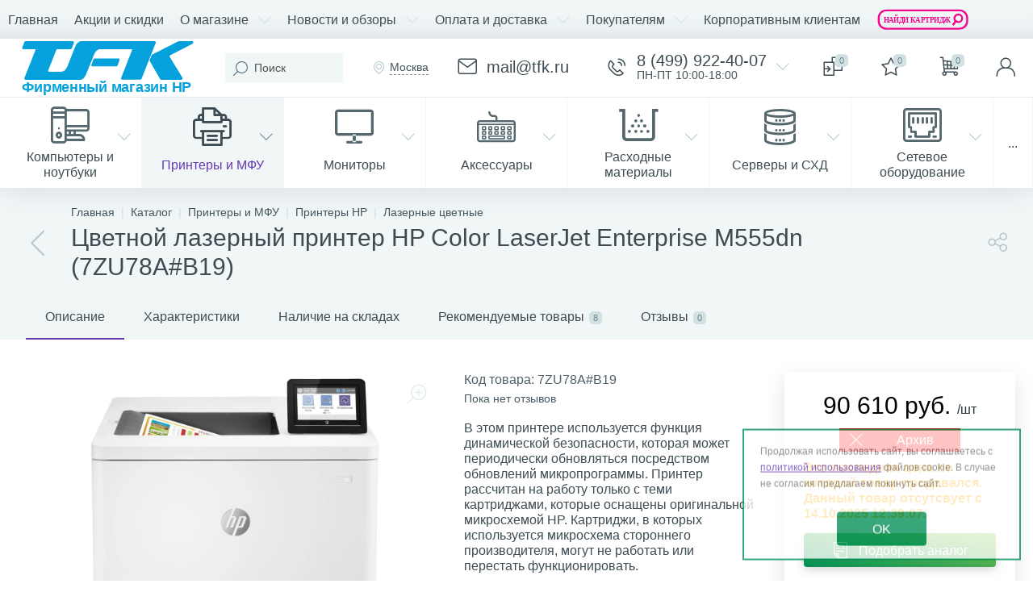

--- FILE ---
content_type: text/html; charset=UTF-8
request_url: https://www.tfk.ru/products/printing/printers/laser-color/7zu78a-b19.html
body_size: 230079
content:
<!DOCTYPE html>
<html lang="ru">
	<head><link rel="canonical" href="https://www.tfk.ru/products/printing/printers/laser-color/7zu78a-b19.html" />
 <!-- Begin Talk-Me {literal} -->
 <script data-skip-moving="true">
 (function(){(function c(d,w,m,i) {
 window.supportAPIMethod = m;
 var s = d.createElement('script');
 s.id = 'supportScript'; 
 var id = '3114662c861072acb3ddf1af77ff9a46';
 s.src = (!i ? 'https://lcab.talk-me.ru/support/support.js' : 'https://static.site-chat.me/support/support.int.js') + '?h=' + id;
 s.onerror = i ? undefined : function(){c(d,w,m,true)};
 w[m] = w[m] ? w[m] : function(){(w[m].q = w[m].q ? w[m].q : []).push(arguments);};
 (d.head ? d.head : d.body).appendChild(s);
 })(document,window,'TalkMe')})();
 </script>
 <!-- {/literal} End Talk-Me -->
 <!-- Yandex.Metrika counter -->
 <script data-skip-moving="true">
 (function(m,e,t,r,i,k,a){m[i]=m[i]||function(){(m[i].a=m[i].a||[]).push(arguments)};
 m[i].l=1*new Date();
 for (var j = 0; j < document.scripts.length; j++) {if (document.scripts[j].src === r) { return; }}
 k=e.createElement(t),a=e.getElementsByTagName(t)[0],k.async=1,k.src=r,a.parentNode.insertBefore(k,a)})
 (window, document, "script", "https://mc.yandex.ru/metrika/tag.js", "ym");

 ym(9741763, "init", {
 clickmap:true,
 trackLinks:true,
 accurateTrackBounce:true,
 ecommerce:"dataLayer"
 });
 </script>
 <noscript><div><img data-lazyload-src="https://mc.yandex.ru/watch/9741763" style="position:absolute; left:-9999px;" alt="" /></div></noscript>
 <!-- /Yandex.Metrika counter -->
 <meta http-equiv="X-UA-Compatible" content="IE=edge" />
 <meta name="viewport" content="width=device-width, initial-scale=1, maximum-scale=2" /> <link as="image" href="/images/tfk-logo-2022.svg" />
 <title>Принтер HP Color LaserJet Enterprise M555dn (7ZU78A) Артикул: 7ZU78A</title>
 <meta http-equiv="Content-Type" content="text/html; charset=UTF-8" />
<meta name="robots" content="index, follow" />
<meta name="keywords" content="купить, 7ZU78A, Принтер HP Color LaserJet Enterprise M555dn (7ZU78A)" />
<meta name="description" content="В интернет-магазине tfk.ru вы можете приобрести Принтер HP Color LaserJet Enterprise M555dn (7ZU78A) с доставкой по РФ. Характеристики, отзывы артикул 7ZU78A" />

<script data-skip-moving="true">(function(w, d, n) {var cl = "bx-core";var ht = d.documentElement;var htc = ht ? ht.className : undefined;if (htc === undefined || htc.indexOf(cl) !== -1){return;}var ua = n.userAgent;if (/(iPad;)|(iPhone;)/i.test(ua)){cl += " bx-ios";}else if (/Windows/i.test(ua)){cl += ' bx-win';}else if (/Macintosh/i.test(ua)){cl += " bx-mac";}else if (/Linux/i.test(ua) && !/Android/i.test(ua)){cl += " bx-linux";}else if (/Android/i.test(ua)){cl += " bx-android";}cl += (/(ipad|iphone|android|mobile|touch)/i.test(ua) ? " bx-touch" : " bx-no-touch");cl += w.devicePixelRatio && w.devicePixelRatio >= 2? " bx-retina": " bx-no-retina";if (/AppleWebKit/.test(ua)){cl += " bx-chrome";}else if (/Opera/.test(ua)){cl += " bx-opera";}else if (/Firefox/.test(ua)){cl += " bx-firefox";}ht.className = htc ? htc + " " + cl : cl;})(window, document, navigator);</script>


<link href="/bitrix/js/altop.enext/intlTelInput/css/intlTelInput.min.css?16074124702939" type="text/css" rel="stylesheet" />
<link href="/bitrix/js/ui/design-tokens/dist/ui.design-tokens.css?171951838526358" type="text/css" rel="stylesheet" />
<link href="/bitrix/js/ui/fonts/opensans/ui.font.opensans.css?16667757482555" type="text/css" rel="stylesheet" />
<link href="/bitrix/js/main/popup/dist/main.popup.bundle.css?175571404231694" type="text/css" rel="stylesheet" />
<link href="/bitrix/js/main/core/css/core_uf.css?16668616715670" type="text/css" rel="stylesheet" />
<link href="/bitrix/templates/enext/components/bitrix/catalog/.default/style.css?169891780819024" type="text/css" rel="stylesheet" />
<link href="/bitrix/templates/enext/components/bitrix/catalog.element/custom/style.css?169891976189853" type="text/css" rel="stylesheet" />
<link href="/bitrix/templates/enext/js/owlCarousel/owl.carousel.min.css?16012850502895" type="text/css" rel="stylesheet" />
<link href="/bitrix/components/altop/geo.delivery.enext/templates/slide_panel/style.min.css?16011225573840" type="text/css" rel="stylesheet" />
<link href="/bitrix/templates/enext/components/bitrix/catalog.section/more_products/style.css?16113259436957" type="text/css" rel="stylesheet" />
<link href="/bitrix/templates/enext/components/bitrix/catalog.product.subscribe/.default/style.css?16012850481946" type="text/css" rel="stylesheet" />
<link href="/bitrix/templates/enext/components/bitrix/catalog.item/item_more_product/style.css?161132718037379" type="text/css" rel="stylesheet" />
<link href="/bitrix/templates/enext/components/bitrix/catalog.store.amount/.default/style.css?16989200065336" type="text/css" rel="stylesheet" />
<link href="/bitrix/templates/enext/components/bitrix/news.list/reviews/style.css?160128504845214" type="text/css" rel="stylesheet" />
<link href="/bitrix/components/altop/add.review.enext/templates/slide_panel/style.min.css?16011225571829" type="text/css" rel="stylesheet" />
<link href="/bitrix/templates/enext/components/bitrix/catalog.section/.default/style.css?16012850486957" type="text/css" rel="stylesheet" />
<link href="/bitrix/templates/enext/components/bitrix/catalog.item/.default/style.css?160128505037379" type="text/css" rel="stylesheet" />
<link href="/bitrix/templates/enext/css/animation.min.css?16051063441888" type="text/css" data-template-style="true" rel="stylesheet" />
<link href="/bitrix/templates/enext/css/csshake-default.min.css?16012850473410" type="text/css" data-template-style="true" rel="stylesheet" />
<link href="/bitrix/templates/enext/js/scrollbar/jquery.scrollbar.min.css?16012850502293" type="text/css" data-template-style="true" rel="stylesheet" />
<link href="/bitrix/templates/enext/css/bootstrap.min.css?1601285047121326" type="text/css" data-template-style="true" rel="stylesheet" />
<link href="/bitrix/templates/enext/css/icon_detail.css?16872777622138" type="text/css" data-template-style="true" rel="stylesheet" />
<link href="/bitrix/templates/enext/js/datatimepicker/css/bootstrap-datetimepicker.min.css?16793878297785" type="text/css" data-template-style="true" rel="stylesheet" />
<link href="/bitrix/templates/enext/css/uinext2020min.min.css?16136440053078" type="text/css" data-template-style="true" rel="stylesheet" />
<link href="/bitrix/templates/enext/css/famin.min.css?16285894291047" type="text/css" data-template-style="true" rel="stylesheet" />
<link href="/bitrix/templates/enext/css/custom_icon.css?16686929226803" type="text/css" data-template-style="true" rel="stylesheet" />
<link href="/bitrix/templates/enext/components/bitrix/menu/horizontal_multilevel/style.css?16989159372967" type="text/css" data-template-style="true" rel="stylesheet" />
<link href="/bitrix/templates/enext/components/altop/search.title/visual_with_prices/style.css?17683934643401" type="text/css" data-template-style="true" rel="stylesheet" />
<link href="/bitrix/templates/enext/components/bitrix/sale.location.selector.search/slide_panel/style.min.css?16051063453005" type="text/css" data-template-style="true" rel="stylesheet" />
<link href="/bitrix/templates/enext/components/bitrix/menu/user_menu/style.css?16012850502252" type="text/css" data-template-style="true" rel="stylesheet" />
<link href="/bitrix/templates/enext/components/bitrix/menu/catalog_menu_option_3_4_5/style.css?160128505014595" type="text/css" data-template-style="true" rel="stylesheet" />
<link href="/bitrix/components/scody/cookie/templates/.default/style.css?17510256371566" type="text/css" data-template-style="true" rel="stylesheet" />
<link href="/bitrix/templates/enext/styles.css?160128505111301" type="text/css" data-template-style="true" rel="stylesheet" />
<link href="/bitrix/templates/enext/template_styles.css?161104172134975" type="text/css" data-template-style="true" rel="stylesheet" />
<link href="/bitrix/templates/enext/colors.min.css?170073475247484" type="text/css" data-template-style="true" rel="stylesheet" />
<link href="/bitrix/templates/enext/custom.css?176847216934844" type="text/css" data-template-style="true" rel="stylesheet" />




<script type="extension/settings" data-extension="currency.currency-core">{"region":"ru"}</script>



<link href='/bitrix/templates/enext/fonts/uinext2020min.woff' as='font' type='font/woff' crossorigin />
<link href='/bitrix/templates/enext/fonts/famin.woff' as='font' type='font/woff' crossorigin />
<link rel='icon' type='image/png' href='/upload/dev2fun.imagecompress/webp/enext/188/2qi91neywovdpodxc25b1s17sfx7ooyu/tfk_logo2.webp' />
<link rel='apple-touch-icon' href='/upload/dev2fun.imagecompress/webp/enext/188/2qi91neywovdpodxc25b1s17sfx7ooyu/tfk_logo2.webp' />
<link rel='apple-touch-icon' sizes='180x180' href='/upload/dev2fun.imagecompress/webp/enext/188/2qi91neywovdpodxc25b1s17sfx7ooyu/tfk_logo2.webp' />
<meta name='theme-color' content='#6639b6' />
<meta name='msapplication-navbutton-color' content='#6639b6' />
<meta name='apple-mobile-web-app-status-bar-style' content='#6639b6' />
<link href='/bitrix/templates/enext/css/icon_detail.css' type='text/css' rel='stylesheet'>
<meta property="og:title" content="Принтер HP Color LaserJet Enterprise M555dn (7ZU78A)"/>
<link rel="preload" href="/upload/dev2fun.imagecompress/webp/iblock/da9/g72hg5s9mnx84j2i1czb34skaqvq0vzz/mfu_hp_color_laserjet_enterprise_m555dn_7zu78a.webp" as="image" fetchpriority="high">
<meta property="og:image:alt" content="фото артикул 7ZU78A#B19"/>
<meta property='og:type' content='product' />
<meta property='og:url' content='https://www.tfk.ru/products/printing/printers/laser-color/7zu78a-b19.html' />
<meta property='og:image' content='https://www.tfk.ru/upload/dev2fun.imagecompress/webp/iblock/da9/g72hg5s9mnx84j2i1czb34skaqvq0vzz/mfu_hp_color_laserjet_enterprise_m555dn_7zu78a.webp' />
<meta property='og:image:width' content='1000' />
<meta property='og:image:height' content='1000' />
<link rel='image_src' href='https://www.tfk.ru/upload/dev2fun.imagecompress/webp/iblock/da9/g72hg5s9mnx84j2i1czb34skaqvq0vzz/mfu_hp_color_laserjet_enterprise_m555dn_7zu78a.webp' />
<style>img[src*="captcha.php"] {cursor: pointer;}</style>
<meta property="og:site_name" content="www.tfk.ru">
<meta property="og:url" content="https://www.tfk.ru/products/printing/printers/laser-color/7zu78a-b19.html">
<meta property="og:description" content="В интернет-магазине tfk.ru вы можете приобрести Принтер HP Color LaserJet Enterprise M555dn (7ZU78A) с доставкой по РФ. Характеристики, отзывы артикул 7ZU78A">



  


 <meta name="Document-state" content="dynamic" />
 <meta property="og:type" content="product">
 </head>
	<body class="slide-menu-option-5" data-img-webp="true">
 <div class="page-wrapper">
 <div itemscope itemtype="https://schema.org/Organization">
 <link itemprop="url" href="https://www.tfk.ru"/>
 <meta itemprop="name" content="TFK - фирменный магазин HP"/>
 <meta itemprop="image" content="/images/tfk-logo-2022.svg"/>
 <meta itemprop="address" content="г. Москва, ул. Дорогобужская, д.14, стр.12, этаж 1, подъезд 2, помещение 101"/>
 <meta itemprop="telephone" content="+7-499-922-40-07"/>
 <meta itemprop="email" content="mail@tfk.ru">
 </div>
 <div class="hidden-xs hidden-sm hidden-print top-menu-wrapper">
 <div class="top-menu">
 <nav itemscope itemtype="https://schema.org/SiteNavigationElement">
	<ul class="horizontal-multilevel-menu" id="horizontal-multilevel-menu-obbx_3951543183_LkGdQn" itemprop="about" itemscope itemtype="https://schema.org/ItemList"> 
 <li class="" itemprop="itemListElement" itemscope itemtype="https://schema.org/ItemList"><a href="/" itemprop="url"><span itemprop="name">Главная</span></a></li>
 <li itemprop="itemListElement" itemscope itemtype="https://schema.org/ItemList">

 <a href="/promotions/" itemprop="url"><span itemprop="name">Акции и скидки</span></a>
 </li>
 <li data-entity="dropdown" itemprop="itemListElement" itemscope itemtype="https://schema.org/ItemList">
 <a href="/about/" itemprop="url"><span itemprop="name">О магазине</span> <i class="icon-arrow-down"></i></a>
 <ul class="horizontal-multilevel-dropdown-menu" data-entity="dropdown-menu" itemprop="itemListElement" itemscope itemtype="https://schema.org/ItemList">
 <li itemprop="itemListElement" itemscope itemtype="https://schema.org/ItemList">

 <a href="/about/reviews/" itemprop="url"><span itemprop="name">Отзывы о компании</span></a>
 </li>
 <li itemprop="itemListElement" itemscope itemtype="https://schema.org/ItemList">

 <a href="/about/requisites/" itemprop="url"><span itemprop="name">Реквизиты</span></a>
 </li>
 <li itemprop="itemListElement" itemscope itemtype="https://schema.org/ItemList">

 <a href="/places/" itemprop="url"><span itemprop="name">Адреса</span></a>
 </li>
 <li itemprop="itemListElement" itemscope itemtype="https://schema.org/ItemList">

 <a href="/about/license/" itemprop="url"><span itemprop="name">Сертификаты</span></a>
 </li>
 <li itemprop="itemListElement" itemscope itemtype="https://schema.org/ItemList">

 <a href="/customers/contacts/" itemprop="url"><span itemprop="name">Контакты</span></a>
 </li>
 <li itemprop="itemListElement" itemscope itemtype="https://schema.org/ItemList">

 <a href="https://www.b2b.tfk.ru/" itemprop="url"><span itemprop="name">B2B Портал</span></a>
 </li>
 </ul></li> <li data-entity="dropdown" itemprop="itemListElement" itemscope itemtype="https://schema.org/ItemList">
 <a href="/articles/" itemprop="url"><span itemprop="name">Новости и обзоры</span> <i class="icon-arrow-down"></i></a>
 <ul class="horizontal-multilevel-dropdown-menu" data-entity="dropdown-menu" itemprop="itemListElement" itemscope itemtype="https://schema.org/ItemList">
 <li itemprop="itemListElement" itemscope itemtype="https://schema.org/ItemList">

 <a href="/news/" itemprop="url"><span itemprop="name">Архив новостей</span></a>
 </li>
 <li itemprop="itemListElement" itemscope itemtype="https://schema.org/ItemList">

 <a href="/articles/news/" itemprop="url"><span itemprop="name">Новости</span></a>
 </li>
 <li itemprop="itemListElement" itemscope itemtype="https://schema.org/ItemList">

 <a href="/articles/overview/" itemprop="url"><span itemprop="name">Обзоры</span></a>
 </li>
 <li itemprop="itemListElement" itemscope itemtype="https://schema.org/ItemList">

 <a href="/articles/tests/" itemprop="url"><span itemprop="name">Статьи</span></a>
 </li>
 </ul></li> <li data-entity="dropdown" itemprop="itemListElement" itemscope itemtype="https://schema.org/ItemList">
 <a href="/payment-delivery/" itemprop="url"><span itemprop="name">Оплата и доставка</span> <i class="icon-arrow-down"></i></a>
 <ul class="horizontal-multilevel-dropdown-menu" data-entity="dropdown-menu" itemprop="itemListElement" itemscope itemtype="https://schema.org/ItemList">
 <li itemprop="itemListElement" itemscope itemtype="https://schema.org/ItemList">

 <a href="/pickup/" itemprop="url"><span itemprop="name">Самовывоз</span></a>
 </li>
 <li itemprop="itemListElement" itemscope itemtype="https://schema.org/ItemList">

 <a href="/delivery/" itemprop="url"><span itemprop="name">Доставка</span></a>
 </li>
 <li itemprop="itemListElement" itemscope itemtype="https://schema.org/ItemList">

 <a href="/customers/how-to-pay.php" itemprop="url"><span itemprop="name">Правила оплаты</span></a>
 </li>
 </ul></li> <li data-entity="dropdown" itemprop="itemListElement" itemscope itemtype="https://schema.org/ItemList">
 <a href="/customers/" itemprop="url"><span itemprop="name">Покупателям</span> <i class="icon-arrow-down"></i></a>
 <ul class="horizontal-multilevel-dropdown-menu" data-entity="dropdown-menu" itemprop="itemListElement" itemscope itemtype="https://schema.org/ItemList">
 <li itemprop="itemListElement" itemscope itemtype="https://schema.org/ItemList">

 <a href="/customers/warranty.php" itemprop="url"><span itemprop="name">Гарантия</span></a>
 </li>
 <li itemprop="itemListElement" itemscope itemtype="https://schema.org/ItemList">

 <a href="/customers/drivers_search.php" itemprop="url"><span itemprop="name">Поиск драйверов</span></a>
 </li>
 <li itemprop="itemListElement" itemscope itemtype="https://schema.org/ItemList">

 <a href="/customers/how-to-register.php" itemprop="url"><span itemprop="name">Как зарегистрироваться</span></a>
 </li>
 <li itemprop="itemListElement" itemscope itemtype="https://schema.org/ItemList">

 <a href="/customers/how-to-order.php" itemprop="url"><span itemprop="name">Как заказать</span></a>
 </li>
 <li itemprop="itemListElement" itemscope itemtype="https://schema.org/ItemList">

 <a href="/customers/prav_info.php" itemprop="url"><span itemprop="name">Правовая информация</span></a>
 </li>
 <li itemprop="itemListElement" itemscope itemtype="https://schema.org/ItemList">

 <a href="/customers/upgrade-and-garanty.php" itemprop="url"><span itemprop="name">Upgrade и гарантия</span></a>
 </li>
 <li itemprop="itemListElement" itemscope itemtype="https://schema.org/ItemList">

 <a href="/customers/return.php" itemprop="url"><span itemprop="name">Возврат товара</span></a>
 </li>
 <li itemprop="itemListElement" itemscope itemtype="https://schema.org/ItemList">

 <a href="/trade-in/" itemprop="url"><span itemprop="name"><img data-lazyload-src="/upload/dev2fun.imagecompress/webp/images/3_2.webp" width="120px" height="30px" alt="Trade-in" title="Trade-in" /></span></a>
 </li>
 </ul></li> <li itemprop="itemListElement" itemscope itemtype="https://schema.org/ItemList">

 <a href="/link-to-b2b/" itemprop="url"><span itemprop="name">Корпоративным клиентам</span></a>
 </li>
 <li itemprop="itemListElement" itemscope itemtype="https://schema.org/ItemList">

 <a href="/supplysearch/" itemprop="url"><span itemprop="name"><img data-lazyload-src="/images/search-supply-200-50-2.svg" width="115px" height="28px" alt="Найти картридж" title="Найти картридж" /></span></a>
 </li>
 </ul>
</nav>
 </div>
 </div>
 <div class="hidden-print top-panel-wrapper"> 
 <div class="top-panel catalog-menu-outside">
 <div class="top-panel__cols">
 <div class="top-panel__col top-panel__thead"> 
 <div class="top-panel__cols"> 
 <div class="top-panel__col top-panel__menu-icon-container hidden-md hidden-lg" data-entity="menu-icon">
 <i class="icon-menu"></i>
 </div>
 
 <div class="top-panel__col top-panel__logo">
 <a href="/"><img alt="TFK - фирменный магазин HP" data-lazyload-src="/images/tfk-logo-2022_3.svg" title="TFK - фирменный магазин HP" class="main_logo"></a> </div>
 </div>
 </div>
 <div class="top-panel__col top-panel__tfoot">
 <div class="top-panel__cols"> 
 <div class="top-panel__col top-panel__search-container">
 <a class="top-panel__search-btn hidden-md hidden-lg" href="javascript:void(0)" data-entity="showSearch">
 <span class="top-panel__search-icon"><i class="icon-search"></i></span>
 </a>
 <div class="top-panel__search hidden-xs hidden-sm">
 <div id="title-search">
 <form action="/search/"> 
<input type="text" name="q" id="title-search-input" maxlength="50" autocomplete="off" value="" placeholder="Поиск" /><i class="icon-search"></i> 
 </form>
	</div>
<style>
//.icon-microphone{display:none;}
</style>
 </div>
 </div> 
 <div class="hidden-xs hidden-sm top-panel__col top-panel__geo-location">
 
<div class="top-panel__geo-location-block" id="geo-location-obbx_2802721151_AsrmUV">
	<i class="icon-map-marker"></i>
	<!--'start_frame_cache_geo-location-obbx_2802721151_AsrmUV'-->	<span data-entity="city">Москва</span>
	<!--'end_frame_cache_geo-location-obbx_2802721151_AsrmUV'--></div>


 </div>
 <div class="top-panel__col top-panel__contacts">
 <a class="top-panel__contacts-block" href="mailto:mail@tfk.ru">
 <span class="top-panel__contacts-icon"><i class="icon-email"></i></span>
 <span class="top-panel__contacts-caption hidden-xs hidden-sm">
 <span class="top-panel__contacts-title">mail@tfk.ru</span>
 </span>
 </a>
</div>

	<div class="top-panel__col top-panel__contacts">
 <a class="top-panel__contacts-block" id="bx_3218110189_115494540" href="javascript:void(0)">
 <span class="top-panel__contacts-icon"><i class="icon-phone-call"></i></span>
 <span class="top-panel__contacts-caption hidden-xs hidden-sm">
 <span class="top-panel__contacts-title">8 (499) 922-40-07</span>
 <span class="top-panel__contacts-descr">ПН-ПТ 10:00-18:00</span>
 </span>
 <span class="top-panel__contacts-icon hidden-xs hidden-sm"><i class="icon-arrow-down"></i></span>
 </a>
 	</div>
 <div class="top-panel__col top-panel__compare">
 
<div class="top-panel__compare-block" id="compareList9J9wbd">
 <a class="top-panel__compare-link" href="/products/compare/" title="Сравнение">
 <i class="icon-compare"></i>
 <!--'start_frame_cache_compareList9J9wbd'--> <span class="top-panel__compare-count" id="compareList9J9wbd_count">0</span>
 <!--'end_frame_cache_compareList9J9wbd'-->	</a>
	</div>


 </div>
 
<div class="top-panel__col top-panel__mini-cart">
		<div id="bx_basketh3CV5Q" class="mini-cart"> 
 <!--'start_frame_cache_bx_basketh3CV5Q'-->	<a class="mini-cart__delay empty" href="/personal/cart/?delay=Y" title="Отложенные" data-entity="delay">
 <i class="icon-star"></i>
 <span class="mini-cart__count">0</span>
	</a>
	<a class="mini-cart__cart empty" href="javascript:void(0)" title="Моя корзина" data-entity="cart">
 <i class="icon-cart"></i>
 <span class="mini-cart__count">0</span>
	</a>
<!--'end_frame_cache_bx_basketh3CV5Q'-->	</div>
	</div> <div class="top-panel__col top-panel__user">
 <!--'start_frame_cache_top-panel__user-link'-->
<a class="top-panel__user-link" href="javascript:void(0)" title="Войти" id="user-obfodefn">
	<span class="top-panel__user-graph-wrap">
 <span class="top-panel__user-graph">
 <i class="icon-user"></i>
 </span>
	</span>
</a>



<!--'end_frame_cache_top-panel__user-link'--> </div>
 </div>
 </div>
 </div>
 </div>
 </div>
 <div class="hidden-xs hidden-sm hidden-print catalog-menu-wrapper" itemscope itemtype="https://schema.org/SiteNavigationElement">
 <ul class="catalog-menu catalog-menu-item-column scrollbar-inner" id="catalog-menu-obbx_92906147_g8taYv" data-entity="dropdown-menu" itemprop="about" itemscope itemtype="https://schema.org/ItemList">
 <li data-entity="dropdown" itemprop="itemListElement" itemscope itemtype="https://schema.org/ItemList">
 <a href="/products/computers/" itemprop="url">
 <span class="catalog-menu-icon"><i class="icon-m-workstation-2"></i></span>
 <span class="catalog-menu-text" itemprop="name">Компьютеры и ноутбуки</span>
 <span class="hidden-md hidden-lg catalog-menu-arrow"><i class="hidden-xs hidden-sm icon-arrow-down"></i><i class="hidden-md hidden-lg icon-arrow-right"></i></span>
 </a>
 <div class="catalog-menu-dropdown-menu scrollbar-inner" data-entity="dropdown-menu">
 <ul>
 <li class="hidden-md hidden-lg">
 <i class="icon-arrow-left catalog-menu-back"></i>
 <span class="catalog-menu-title">Компьютеры и ноутбуки</span>
 <i class="icon-close catalog-menu-close"></i>
 </li>
 <li data-entity="dropdown" itemprop="itemListElement" itemscope itemtype="https://schema.org/ItemList">
 <a href="/products/computers/notebooks/" itemprop="url">
 <span class="catalog-menu-icon"><i class="icon-m-laptop2"></i></span>
 <span class="catalog-menu-text" itemprop="name">Ноутбуки</span>
 <span class="hidden-md hidden-lg catalog-menu-arrow"><i class="hidden-xs hidden-sm icon-arrow-down"></i><i class="hidden-md hidden-lg icon-arrow-right"></i></span>
 </a>
 <div class="catalog-menu-dropdown-menu scrollbar-inner" data-entity="dropdown-menu">
 <ul>
 <li class="hidden-md hidden-lg">
 <i class="icon-arrow-left catalog-menu-back"></i>
 <span class="catalog-menu-title">Ноутбуки</span>
 <i class="icon-close catalog-menu-close"></i>
 </li>
 <li data-entity="dropdown" itemprop="itemListElement" itemscope itemtype="https://schema.org/ItemList">
 <a href="/products/computers/notebooks/hp-elitebook/" itemprop="url">
 <span class="hidden-md hidden-lg catalog-menu-pic">
 <img data-lazyload-src="/upload/dev2fun.imagecompress/webp/iblock/d61/hp_elitebook.webp" width="220" height="150" alt="Раздел HP EliteBook" title="Раздел HP EliteBook" />
 </span>
 <span class="catalog-menu-text" itemprop="name">HP EliteBook</span>
 <span class="hidden-md hidden-lg catalog-menu-arrow"><i class="hidden-xs hidden-sm icon-arrow-down"></i><i class="hidden-md hidden-lg icon-arrow-right"></i></span>
 </a>
 <div class="catalog-menu-dropdown-menu scrollbar-inner" data-entity="dropdown-menu">
 <ul>
 <li class="hidden-md hidden-lg">
 <i class="icon-arrow-left catalog-menu-back"></i>
 <span class="catalog-menu-title">HP EliteBook</span>
 <i class="icon-close catalog-menu-close"></i>
 </li>
 <li itemprop="itemListElement" itemscope itemtype="https://schema.org/ItemList">
 <a href="/products/computers/notebooks/hp-elitebook/hp-elitebook-1040/" itemprop="url">
 <span class="hidden-md hidden-lg catalog-menu-pic">
 <img data-lazyload-src="/upload/dev2fun.imagecompress/webp/iblock/e53/oddl1q5x4t0an7lsghl2l2rbq5rxrsaf/hp_elitebook_1040160523.webp" width="350" height="298" alt="Раздел HP EliteBook 1040" title="Раздел HP EliteBook 1040" />
 </span>
 <span class="catalog-menu-text" itemprop="name">HP EliteBook 1040</span>
 </a>
 </li>
 <li itemprop="itemListElement" itemscope itemtype="https://schema.org/ItemList">
 <a href="/products/computers/notebooks/hp-elitebook/hp-elitebook-6-14/" itemprop="url">
 <span class="catalog-menu-text" itemprop="name">HP EliteBook 6 14</span>
 </a>
 </li>
 <li itemprop="itemListElement" itemscope itemtype="https://schema.org/ItemList">
 <a href="/products/computers/notebooks/hp-elitebook/hp-elitebook-630/" itemprop="url">
 <span class="hidden-md hidden-lg catalog-menu-pic">
 <img data-lazyload-src="/upload/dev2fun.imagecompress/webp/iblock/4bf/l9g6p4zzlv6g0px5plewkrljnlfmbwsu/hp_elitebook_630.webp" width="700" height="700" alt="Раздел HP EliteBook 630" title="Раздел HP EliteBook 630" />
 </span>
 <span class="catalog-menu-text" itemprop="name">HP EliteBook 630</span>
 </a>
 </li>
 <li itemprop="itemListElement" itemscope itemtype="https://schema.org/ItemList">
 <a href="/products/computers/notebooks/hp-elitebook/hp-elitebook-640/" itemprop="url">
 <span class="hidden-md hidden-lg catalog-menu-pic">
 <img data-lazyload-src="/upload/dev2fun.imagecompress/webp/iblock/81b/awx2j5utl660dpmtoguggj6mgzqeyf5p/hp_elitebook_640.webp" width="250" height="251" alt="Раздел HP EliteBook 640" title="Раздел HP EliteBook 640" />
 </span>
 <span class="catalog-menu-text" itemprop="name">HP EliteBook 640</span>
 </a>
 </li>
 <li itemprop="itemListElement" itemscope itemtype="https://schema.org/ItemList">
 <a href="/products/computers/notebooks/hp-elitebook/hp-elitebook-645/" itemprop="url">
 <span class="hidden-md hidden-lg catalog-menu-pic">
 <img data-lazyload-src="/upload/dev2fun.imagecompress/webp/iblock/945/3p8k1r0mnya9q1e2fn8mhs1ymwp1kdw4/hp_elitebook_645c08246013.webp" width="460" height="460" alt="Раздел HP EliteBook 645" title="Раздел HP EliteBook 645" />
 </span>
 <span class="catalog-menu-text" itemprop="name">HP EliteBook 645</span>
 </a>
 </li>
 <li itemprop="itemListElement" itemscope itemtype="https://schema.org/ItemList">
 <a href="/products/computers/notebooks/hp-elitebook/hp-elitebook-650/" itemprop="url">
 <span class="hidden-md hidden-lg catalog-menu-pic">
 <img data-lazyload-src="/upload/dev2fun.imagecompress/webp/iblock/9b7/twu5r146l164u7tv2n7kmclvz0pb38pz/hp_elitebook_650.webp" width="250" height="251" alt="Раздел HP EliteBook 650" title="Раздел HP EliteBook 650" />
 </span>
 <span class="catalog-menu-text" itemprop="name">HP EliteBook 650</span>
 </a>
 </li>
 <li itemprop="itemListElement" itemscope itemtype="https://schema.org/ItemList">
 <a href="/products/computers/notebooks/hp-elitebook/hp-elitebook-660/" itemprop="url">
 <span class="hidden-md hidden-lg catalog-menu-pic">
 <img data-lazyload-src="/upload/dev2fun.imagecompress/webp/iblock/e42/6njy1ueqru33wpvth7zy9n25t8itz6dj/hp_elitebook_660c08984000_1750x1285.webp" width="205" height="150" alt="Раздел HP EliteBook 660" title="Раздел HP EliteBook 660" />
 </span>
 <span class="catalog-menu-text" itemprop="name">HP EliteBook 660</span>
 </a>
 </li>
 <li itemprop="itemListElement" itemscope itemtype="https://schema.org/ItemList">
 <a href="/products/computers/notebooks/hp-elitebook/hp-elitebook-8-g1i-14/" itemprop="url">
 <span class="hidden-md hidden-lg catalog-menu-pic">
 <img data-lazyload-src="/upload/dev2fun.imagecompress/webp/iblock/e2a/qut43wzb0r53inrrxlb0z1wplev35hgb/hp_elitebook_g1i_14Machu_Lapaz_CS_14_Elitebook_GlacierSilver_Catalog_Win11_VisID_GrayBG_FrontOpen_3226292-_1_.webp" width="350" height="351" alt="Раздел HP EliteBook 8 14" title="Раздел HP EliteBook 8 14" />
 </span>
 <span class="catalog-menu-text" itemprop="name">HP EliteBook 8 14</span>
 </a>
 </li>
 <li itemprop="itemListElement" itemscope itemtype="https://schema.org/ItemList">
 <a href="/products/computers/notebooks/hp-elitebook/hp-elitebook-8-g1i-16/" itemprop="url">
 <span class="hidden-md hidden-lg catalog-menu-pic">
 <img data-lazyload-src="/upload/dev2fun.imagecompress/webp/iblock/fff/oazvrkfctqvqzbz32ys8mvw0xefgkcl8/hp_elitebook_8_g1i_16Machu_LaPaz_16_Elitebook_CS_GlacierSilver_Hero_ScrnSH_TransparentBG_FrontOpen_3451508.webp" width="300" height="204" alt="Раздел HP EliteBook 8 16" title="Раздел HP EliteBook 8 16" />
 </span>
 <span class="catalog-menu-text" itemprop="name">HP EliteBook 8 16</span>
 </a>
 </li>
 <li itemprop="itemListElement" itemscope itemtype="https://schema.org/ItemList">
 <a href="/products/computers/notebooks/hp-elitebook/hp-elitebook-840/" itemprop="url">
 <span class="hidden-md hidden-lg catalog-menu-pic">
 <img data-lazyload-src="/upload/dev2fun.imagecompress/webp/iblock/18d/hp_elitebook_840.webp" width="214" height="150" alt="Раздел HP EliteBook 840" title="Раздел HP EliteBook 840" />
 </span>
 <span class="catalog-menu-text" itemprop="name">HP EliteBook 840</span>
 </a>
 </li>
 <li itemprop="itemListElement" itemscope itemtype="https://schema.org/ItemList">
 <a href="/products/computers/notebooks/hp-elitebook/hp-elitebook-845/" itemprop="url">
 <span class="hidden-md hidden-lg catalog-menu-pic">
 <img data-lazyload-src="/upload/dev2fun.imagecompress/webp/iblock/f78/hp_elitebook_845.webp" width="204" height="150" alt="Раздел HP EliteBook 845" title="Раздел HP EliteBook 845" />
 </span>
 <span class="catalog-menu-text" itemprop="name">HP EliteBook 845</span>
 </a>
 </li>
 <li itemprop="itemListElement" itemscope itemtype="https://schema.org/ItemList">
 <a href="/products/computers/notebooks/hp-elitebook/hp-elitebook-860/" itemprop="url">
 <span class="hidden-md hidden-lg catalog-menu-pic">
 <img data-lazyload-src="/upload/dev2fun.imagecompress/webp/iblock/b6f/lcmn12ii4x13medfij7etea2sksr2c26/hp_elitebook_860.webp" width="700" height="700" alt="Раздел HP EliteBook 860" title="Раздел HP EliteBook 860" />
 </span>
 <span class="catalog-menu-text" itemprop="name">HP EliteBook 860</span>
 </a>
 </li>
 <li itemprop="itemListElement" itemscope itemtype="https://schema.org/ItemList">
 <a href="/products/computers/notebooks/hp-elitebook/hp-elitebook-ultra/" itemprop="url">
 <span class="hidden-md hidden-lg catalog-menu-pic">
 <img data-lazyload-src="/upload/dev2fun.imagecompress/webp/iblock/e4a/406loj8b3imo14cqa1v0msy1m4dehbul/hp_elitebook_ultra8e833074c5ce38428782832c71cf9117_hi.webp" width="200" height="200" alt="Раздел HP EliteBook Ultra" title="Раздел HP EliteBook Ultra" />
 </span>
 <span class="catalog-menu-text" itemprop="name">HP EliteBook Ultra</span>
 </a>
 </li>
 <li itemprop="itemListElement" itemscope itemtype="https://schema.org/ItemList">
 <a href="/products/computers/notebooks/hp-elitebook/hp-elitebook-x/" itemprop="url">
 <span class="hidden-md hidden-lg catalog-menu-pic">
 <img data-lazyload-src="/upload/dev2fun.imagecompress/webp/iblock/76b/8cn1oxxcnbcputoqa7g7skhh7xj401hp/hp_elitebook_x28402795_7fd7_4e8a_9f89_3a4926695a76_1750x1285.webp" width="150" height="150" alt="Раздел HP EliteBook X" title="Раздел HP EliteBook X" />
 </span>
 <span class="catalog-menu-text" itemprop="name">HP EliteBook X</span>
 </a>
 </li>
 <li itemprop="itemListElement" itemscope itemtype="https://schema.org/ItemList">
 <a href="/products/computers/notebooks/hp-elitebook/hp-elitebook-x-flip/" itemprop="url">
 <span class="catalog-menu-text" itemprop="name">HP EliteBook X Flip</span>
 </a>
 </li>
 <li itemprop="itemListElement" itemscope itemtype="https://schema.org/ItemList">
 <a href="/products/computers/notebooks/hp-elitebook/hp-elitebook-x360-1040/" itemprop="url">
 <span class="hidden-md hidden-lg catalog-menu-pic">
 <img data-lazyload-src="/upload/dev2fun.imagecompress/webp/iblock/888/hp_elitebook_x360_1040.webp" width="234" height="150" alt="Раздел HP EliteBook x360 1040" title="Раздел HP EliteBook x360 1040" />
 </span>
 <span class="catalog-menu-text" itemprop="name">HP EliteBook x360 1040</span>
 </a>
 </li>
 </ul></div></li> <li data-entity="dropdown" itemprop="itemListElement" itemscope itemtype="https://schema.org/ItemList">
 <a href="/products/computers/notebooks/hp-envy-notebooks/" itemprop="url">
 <span class="hidden-md hidden-lg catalog-menu-pic">
 <img data-lazyload-src="/upload/dev2fun.imagecompress/webp/iblock/86b/hp_envy_notebooks.webp" width="199" height="150" alt="Раздел HP Envy" title="Раздел HP Envy" />
 </span>
 <span class="catalog-menu-text" itemprop="name">HP Envy</span>
 <span class="hidden-md hidden-lg catalog-menu-arrow"><i class="hidden-xs hidden-sm icon-arrow-down"></i><i class="hidden-md hidden-lg icon-arrow-right"></i></span>
 </a>
 <div class="catalog-menu-dropdown-menu scrollbar-inner" data-entity="dropdown-menu">
 <ul>
 <li class="hidden-md hidden-lg">
 <i class="icon-arrow-left catalog-menu-back"></i>
 <span class="catalog-menu-title">HP Envy</span>
 <i class="icon-close catalog-menu-close"></i>
 </li>
 <li itemprop="itemListElement" itemscope itemtype="https://schema.org/ItemList">
 <a href="/products/computers/notebooks/hp-envy-notebooks/hp-envy-x360/" itemprop="url">
 <span class="hidden-md hidden-lg catalog-menu-pic">
 <img data-lazyload-src="/upload/dev2fun.imagecompress/webp/iblock/d82/hp_envy_x360.webp" width="247" height="150" alt="Раздел HP Envy x360" title="Раздел HP Envy x360" />
 </span>
 <span class="catalog-menu-text" itemprop="name">HP Envy x360</span>
 </a>
 </li>
 </ul></div></li> <li data-entity="dropdown" itemprop="itemListElement" itemscope itemtype="https://schema.org/ItemList">
 <a href="/products/computers/notebooks/hp-essential-notebooks/" itemprop="url">
 <span class="hidden-md hidden-lg catalog-menu-pic">
 <img data-lazyload-src="/upload/dev2fun.imagecompress/webp/iblock/267/hp_essential_notebooks.webp" width="216" height="150" alt="Раздел HP Essential" title="Раздел HP Essential" />
 </span>
 <span class="catalog-menu-text" itemprop="name">HP Essential</span>
 <span class="hidden-md hidden-lg catalog-menu-arrow"><i class="hidden-xs hidden-sm icon-arrow-down"></i><i class="hidden-md hidden-lg icon-arrow-right"></i></span>
 </a>
 <div class="catalog-menu-dropdown-menu scrollbar-inner" data-entity="dropdown-menu">
 <ul>
 <li class="hidden-md hidden-lg">
 <i class="icon-arrow-left catalog-menu-back"></i>
 <span class="catalog-menu-title">HP Essential</span>
 <i class="icon-close catalog-menu-close"></i>
 </li>
 <li itemprop="itemListElement" itemscope itemtype="https://schema.org/ItemList">
 <a href="/products/computers/notebooks/hp-essential-notebooks/hp-15/" itemprop="url">
 <span class="hidden-md hidden-lg catalog-menu-pic">
 <img data-lazyload-src="/upload/dev2fun.imagecompress/webp/iblock/169/hp_15.webp" width="200" height="150" alt="Раздел HP 15" title="Раздел HP 15" />
 </span>
 <span class="catalog-menu-text" itemprop="name">HP 15</span>
 </a>
 </li>
 <li itemprop="itemListElement" itemscope itemtype="https://schema.org/ItemList">
 <a href="/products/computers/notebooks/hp-essential-notebooks/hp-17/" itemprop="url">
 <span class="hidden-md hidden-lg catalog-menu-pic">
 <img data-lazyload-src="/upload/dev2fun.imagecompress/webp/iblock/c0f/hp_17.webp" width="200" height="150" alt="Раздел HP 17" title="Раздел HP 17" />
 </span>
 <span class="catalog-menu-text" itemprop="name">HP 17</span>
 </a>
 </li>
 <li itemprop="itemListElement" itemscope itemtype="https://schema.org/ItemList">
 <a href="/products/computers/notebooks/hp-essential-notebooks/hp-240/" itemprop="url">
 <span class="hidden-md hidden-lg catalog-menu-pic">
 <img data-lazyload-src="/upload/dev2fun.imagecompress/webp/iblock/caa/hp_240.webp" width="200" height="150" alt="Раздел HP 240" title="Раздел HP 240" />
 </span>
 <span class="catalog-menu-text" itemprop="name">HP 240</span>
 </a>
 </li>
 <li itemprop="itemListElement" itemscope itemtype="https://schema.org/ItemList">
 <a href="/products/computers/notebooks/hp-essential-notebooks/hp-250/" itemprop="url">
 <span class="hidden-md hidden-lg catalog-menu-pic">
 <img data-lazyload-src="/upload/dev2fun.imagecompress/webp/iblock/5b4/hp_250.webp" width="200" height="150" alt="Раздел HP 250" title="Раздел HP 250" />
 </span>
 <span class="catalog-menu-text" itemprop="name">HP 250</span>
 </a>
 </li>
 <li itemprop="itemListElement" itemscope itemtype="https://schema.org/ItemList">
 <a href="/products/computers/notebooks/hp-essential-notebooks/hp-255/" itemprop="url">
 <span class="hidden-md hidden-lg catalog-menu-pic">
 <img data-lazyload-src="/upload/dev2fun.imagecompress/webp/iblock/f94/hp_255.webp" width="200" height="150" alt="Раздел HP 255" title="Раздел HP 255" />
 </span>
 <span class="catalog-menu-text" itemprop="name">HP 255</span>
 </a>
 </li>
 <li itemprop="itemListElement" itemscope itemtype="https://schema.org/ItemList">
 <a href="/products/computers/notebooks/hp-essential-notebooks/hp-470/" itemprop="url">
 <span class="hidden-md hidden-lg catalog-menu-pic">
 <img data-lazyload-src="/upload/dev2fun.imagecompress/webp/iblock/dba/hp_470.webp" width="200" height="150" alt="Раздел HP 470" title="Раздел HP 470" />
 </span>
 <span class="catalog-menu-text" itemprop="name">HP 470</span>
 </a>
 </li>
 </ul></div></li> <li data-entity="dropdown" itemprop="itemListElement" itemscope itemtype="https://schema.org/ItemList">
 <a href="/products/computers/notebooks/hp-omen/" itemprop="url">
 <span class="hidden-md hidden-lg catalog-menu-pic">
 <img data-lazyload-src="/upload/dev2fun.imagecompress/webp/iblock/418/hp_omen.webp" width="206" height="150" alt="Раздел HP Omen" title="Раздел HP Omen" />
 </span>
 <span class="catalog-menu-text" itemprop="name">HP Omen</span>
 <span class="hidden-md hidden-lg catalog-menu-arrow"><i class="hidden-xs hidden-sm icon-arrow-down"></i><i class="hidden-md hidden-lg icon-arrow-right"></i></span>
 </a>
 <div class="catalog-menu-dropdown-menu scrollbar-inner" data-entity="dropdown-menu">
 <ul>
 <li class="hidden-md hidden-lg">
 <i class="icon-arrow-left catalog-menu-back"></i>
 <span class="catalog-menu-title">HP Omen</span>
 <i class="icon-close catalog-menu-close"></i>
 </li>
 <li itemprop="itemListElement" itemscope itemtype="https://schema.org/ItemList">
 <a href="/products/computers/notebooks/hp-omen/hp-omen-14/" itemprop="url">
 <span class="catalog-menu-text" itemprop="name">HP Omen 14</span>
 </a>
 </li>
 <li itemprop="itemListElement" itemscope itemtype="https://schema.org/ItemList">
 <a href="/products/computers/notebooks/hp-omen/hp-omen-16/" itemprop="url">
 <span class="hidden-md hidden-lg catalog-menu-pic">
 <img data-lazyload-src="/upload/dev2fun.imagecompress/webp/iblock/2d7/otnj1shawbnedxt4p6t7ckt0g7zzduk7/hp_omen_16c08759220.webp" width="400" height="400" alt="Раздел HP Omen 16" title="Раздел HP Omen 16" />
 </span>
 <span class="catalog-menu-text" itemprop="name">HP Omen 16</span>
 </a>
 </li>
 <li itemprop="itemListElement" itemscope itemtype="https://schema.org/ItemList">
 <a href="/products/computers/notebooks/hp-omen/hp-omen-17/" itemprop="url">
 <span class="hidden-md hidden-lg catalog-menu-pic">
 <img data-lazyload-src="/upload/dev2fun.imagecompress/webp/iblock/4f8/hl0b3ov1rq2c8hn43vnvx5qyjh8ly6um/hp_omen_17.webp" width="150" height="150" alt="Раздел HP Omen 17" title="Раздел HP Omen 17" />
 </span>
 <span class="catalog-menu-text" itemprop="name">HP Omen 17</span>
 </a>
 </li>
 </ul></div></li> <li data-entity="dropdown" itemprop="itemListElement" itemscope itemtype="https://schema.org/ItemList">
 <a href="/products/computers/notebooks/hp-pavilion-notebooks/" itemprop="url">
 <span class="hidden-md hidden-lg catalog-menu-pic">
 <img data-lazyload-src="/upload/dev2fun.imagecompress/webp/iblock/211/hp_pavilion_notebooks.webp" width="223" height="150" alt="Раздел HP Pavilion" title="Раздел HP Pavilion" />
 </span>
 <span class="catalog-menu-text" itemprop="name">HP Pavilion</span>
 <span class="hidden-md hidden-lg catalog-menu-arrow"><i class="hidden-xs hidden-sm icon-arrow-down"></i><i class="hidden-md hidden-lg icon-arrow-right"></i></span>
 </a>
 <div class="catalog-menu-dropdown-menu scrollbar-inner" data-entity="dropdown-menu">
 <ul>
 <li class="hidden-md hidden-lg">
 <i class="icon-arrow-left catalog-menu-back"></i>
 <span class="catalog-menu-title">HP Pavilion</span>
 <i class="icon-close catalog-menu-close"></i>
 </li>
 <li itemprop="itemListElement" itemscope itemtype="https://schema.org/ItemList">
 <a href="/products/computers/notebooks/hp-pavilion-notebooks/hp-pavilion-15/" itemprop="url">
 <span class="hidden-md hidden-lg catalog-menu-pic">
 <img data-lazyload-src="/upload/dev2fun.imagecompress/webp/iblock/272/47wm9ps4t4vgtlc4v35dpz5barpe73n6/hp_pavilion_15.webp" width="700" height="700" alt="Раздел HP Pavilion 15" title="Раздел HP Pavilion 15" />
 </span>
 <span class="catalog-menu-text" itemprop="name">HP Pavilion 15</span>
 </a>
 </li>
 <li itemprop="itemListElement" itemscope itemtype="https://schema.org/ItemList">
 <a href="/products/computers/notebooks/hp-pavilion-notebooks/hp-pavilion-16/" itemprop="url">
 <span class="hidden-md hidden-lg catalog-menu-pic">
 <img data-lazyload-src="/upload/dev2fun.imagecompress/webp/iblock/711/fj851ba5ynbvj8acbbjsr1a28xspeeiw/hp_pavilion_166f1407e8_ecab_4b82_b517_c8849b4f0bc4.webp" width="296" height="250" alt="Раздел HP Pavilion 16" title="Раздел HP Pavilion 16" />
 </span>
 <span class="catalog-menu-text" itemprop="name">HP Pavilion 16</span>
 </a>
 </li>
 <li itemprop="itemListElement" itemscope itemtype="https://schema.org/ItemList">
 <a href="/products/computers/notebooks/hp-pavilion-notebooks/hp-pavilion-gaming-16/" itemprop="url">
 <span class="hidden-md hidden-lg catalog-menu-pic">
 <img data-lazyload-src="/upload/dev2fun.imagecompress/webp/iblock/4b8/scl90yd72dtpnwxl02f2d9jy16f1r93a/hp_pavilion_gaming_16.webp" width="700" height="700" alt="Раздел HP Pavilion Gaming 16" title="Раздел HP Pavilion Gaming 16" />
 </span>
 <span class="catalog-menu-text" itemprop="name">HP Pavilion Gaming 16</span>
 </a>
 </li>
 </ul></div></li> <li data-entity="dropdown" itemprop="itemListElement" itemscope itemtype="https://schema.org/ItemList">
 <a href="/products/computers/notebooks/hp-probook/" itemprop="url">
 <span class="hidden-md hidden-lg catalog-menu-pic">
 <img data-lazyload-src="/upload/dev2fun.imagecompress/webp/iblock/6ce/hp_probook.webp" width="213" height="150" alt="Раздел HP ProBook" title="Раздел HP ProBook" />
 </span>
 <span class="catalog-menu-text" itemprop="name">HP ProBook</span>
 <span class="hidden-md hidden-lg catalog-menu-arrow"><i class="hidden-xs hidden-sm icon-arrow-down"></i><i class="hidden-md hidden-lg icon-arrow-right"></i></span>
 </a>
 <div class="catalog-menu-dropdown-menu scrollbar-inner" data-entity="dropdown-menu">
 <ul>
 <li class="hidden-md hidden-lg">
 <i class="icon-arrow-left catalog-menu-back"></i>
 <span class="catalog-menu-title">HP ProBook</span>
 <i class="icon-close catalog-menu-close"></i>
 </li>
 <li itemprop="itemListElement" itemscope itemtype="https://schema.org/ItemList">
 <a href="/products/computers/notebooks/hp-probook/hp-probook-440/" itemprop="url">
 <span class="hidden-md hidden-lg catalog-menu-pic">
 <img data-lazyload-src="/upload/dev2fun.imagecompress/webp/iblock/11d/hp_probook_440.webp" width="200" height="150" alt="Раздел HP ProBook 440" title="Раздел HP ProBook 440" />
 </span>
 <span class="catalog-menu-text" itemprop="name">HP ProBook 440</span>
 </a>
 </li>
 <li itemprop="itemListElement" itemscope itemtype="https://schema.org/ItemList">
 <a href="/products/computers/notebooks/hp-probook/hp-probook-450/" itemprop="url">
 <span class="hidden-md hidden-lg catalog-menu-pic">
 <img data-lazyload-src="/upload/dev2fun.imagecompress/webp/iblock/aa6/hp_probook_450.webp" width="200" height="150" alt="Раздел HP ProBook 450" title="Раздел HP ProBook 450" />
 </span>
 <span class="catalog-menu-text" itemprop="name">HP ProBook 450</span>
 </a>
 </li>
 <li itemprop="itemListElement" itemscope itemtype="https://schema.org/ItemList">
 <a href="/products/computers/notebooks/hp-probook/hp-probook-455/" itemprop="url">
 <span class="hidden-md hidden-lg catalog-menu-pic">
 <img data-lazyload-src="/upload/dev2fun.imagecompress/webp/iblock/360/hp_probook_455.webp" width="200" height="150" alt="Раздел HP ProBook 455" title="Раздел HP ProBook 455" />
 </span>
 <span class="catalog-menu-text" itemprop="name">HP ProBook 455</span>
 </a>
 </li>
 <li itemprop="itemListElement" itemscope itemtype="https://schema.org/ItemList">
 <a href="/products/computers/notebooks/hp-probook/hp-probook-460/" itemprop="url">
 <span class="hidden-md hidden-lg catalog-menu-pic">
 <img data-lazyload-src="/upload/dev2fun.imagecompress/webp/iblock/e2c/p4rh3agvm53hhdut231jglk2eldf3oe3/hp_probook_460c08956007.webp" width="250" height="250" alt="Раздел HP ProBook 460" title="Раздел HP ProBook 460" />
 </span>
 <span class="catalog-menu-text" itemprop="name">HP ProBook 460</span>
 </a>
 </li>
 <li itemprop="itemListElement" itemscope itemtype="https://schema.org/ItemList">
 <a href="/products/computers/notebooks/hp-probook/hp-probook-470/" itemprop="url">
 <span class="catalog-menu-text" itemprop="name">HP ProBook 470</span>
 </a>
 </li>
 <li itemprop="itemListElement" itemscope itemtype="https://schema.org/ItemList">
 <a href="/products/computers/notebooks/hp-probook/hp-probook-4-14/" itemprop="url">
 <span class="hidden-md hidden-lg catalog-menu-pic">
 <img data-lazyload-src="/upload/dev2fun.imagecompress/webp/iblock/96e/mvhslvqfthytpzam547asn1rd3hv97ej/hp_probook_4_14A23R0EA_ABF_5_1750x1285.webp" width="200" height="200" alt="Раздел HP ProBook 4 14" title="Раздел HP ProBook 4 14" />
 </span>
 <span class="catalog-menu-text" itemprop="name">HP ProBook 4 14</span>
 </a>
 </li>
 <li itemprop="itemListElement" itemscope itemtype="https://schema.org/ItemList">
 <a href="/products/computers/notebooks/hp-probook/hp-probook-4-16/" itemprop="url">
 <span class="catalog-menu-text" itemprop="name">HP ProBook 4 16</span>
 </a>
 </li>
 </ul></div></li> <li data-entity="dropdown" itemprop="itemListElement" itemscope itemtype="https://schema.org/ItemList">
 <a href="/products/computers/notebooks/hp-spectre/" itemprop="url">
 <span class="hidden-md hidden-lg catalog-menu-pic">
 <img data-lazyload-src="/upload/dev2fun.imagecompress/webp/iblock/414/hp_spectre.webp" width="200" height="150" alt="Раздел HP Spectre" title="Раздел HP Spectre" />
 </span>
 <span class="catalog-menu-text" itemprop="name">HP Spectre</span>
 <span class="hidden-md hidden-lg catalog-menu-arrow"><i class="hidden-xs hidden-sm icon-arrow-down"></i><i class="hidden-md hidden-lg icon-arrow-right"></i></span>
 </a>
 <div class="catalog-menu-dropdown-menu scrollbar-inner" data-entity="dropdown-menu">
 <ul>
 <li class="hidden-md hidden-lg">
 <i class="icon-arrow-left catalog-menu-back"></i>
 <span class="catalog-menu-title">HP Spectre</span>
 <i class="icon-close catalog-menu-close"></i>
 </li>
 <li itemprop="itemListElement" itemscope itemtype="https://schema.org/ItemList">
 <a href="/products/computers/notebooks/hp-spectre/hp-spectre-x360/" itemprop="url">
 <span class="hidden-md hidden-lg catalog-menu-pic">
 <img data-lazyload-src="/upload/dev2fun.imagecompress/webp/iblock/5b9/zop45p1ndngk7whopwee76k0252lwu8z/hp_spectre_x360.webp" width="700" height="700" alt="Раздел HP Spectre x360" title="Раздел HP Spectre x360" />
 </span>
 <span class="catalog-menu-text" itemprop="name">HP Spectre x360</span>
 </a>
 </li>
 </ul></div></li> <li itemprop="itemListElement" itemscope itemtype="https://schema.org/ItemList">
 <a href="/products/computers/notebooks/hp-victus/" itemprop="url">
 <span class="hidden-md hidden-lg catalog-menu-pic">
 <img data-lazyload-src="/upload/dev2fun.imagecompress/webp/iblock/337/9wq03wjgpq0w15a3j238fg2ap0ihguec/hp_victus.webp" width="200" height="150" alt="Раздел HP Victus" title="Раздел HP Victus" />
 </span>
 <span class="catalog-menu-text" itemprop="name">HP Victus</span>
 </a>
 </li>
 <li data-entity="dropdown" itemprop="itemListElement" itemscope itemtype="https://schema.org/ItemList">
 <a href="/products/computers/notebooks/hp-zbook/" itemprop="url">
 <span class="hidden-md hidden-lg catalog-menu-pic">
 <img data-lazyload-src="/upload/dev2fun.imagecompress/webp/iblock/8a0/hp_zbook.webp" width="229" height="150" alt="Раздел HP ZBook" title="Раздел HP ZBook" />
 </span>
 <span class="catalog-menu-text" itemprop="name">HP ZBook</span>
 <span class="hidden-md hidden-lg catalog-menu-arrow"><i class="hidden-xs hidden-sm icon-arrow-down"></i><i class="hidden-md hidden-lg icon-arrow-right"></i></span>
 </a>
 <div class="catalog-menu-dropdown-menu scrollbar-inner" data-entity="dropdown-menu">
 <ul>
 <li class="hidden-md hidden-lg">
 <i class="icon-arrow-left catalog-menu-back"></i>
 <span class="catalog-menu-title">HP ZBook</span>
 <i class="icon-close catalog-menu-close"></i>
 </li>
 <li itemprop="itemListElement" itemscope itemtype="https://schema.org/ItemList">
 <a href="/products/computers/notebooks/hp-zbook/hp-zbook-8/" itemprop="url">
 <span class="catalog-menu-text" itemprop="name">HP Zbook 8</span>
 </a>
 </li>
 <li itemprop="itemListElement" itemscope itemtype="https://schema.org/ItemList">
 <a href="/products/computers/notebooks/hp-zbook/hp-zbook-firefly/" itemprop="url">
 <span class="hidden-md hidden-lg catalog-menu-pic">
 <img data-lazyload-src="/upload/dev2fun.imagecompress/webp/iblock/ffd/30sksm8plv0dk6v3yh1fz4qln5aberp7/hp_zbook_firefly.webp" width="200" height="200" alt="Раздел HP ZBook Firefly" title="Раздел HP ZBook Firefly" />
 </span>
 <span class="catalog-menu-text" itemprop="name">HP ZBook Firefly</span>
 </a>
 </li>
 <li itemprop="itemListElement" itemscope itemtype="https://schema.org/ItemList">
 <a href="/products/computers/notebooks/hp-zbook/hp-zbook-power/" itemprop="url">
 <span class="hidden-md hidden-lg catalog-menu-pic">
 <img data-lazyload-src="/upload/dev2fun.imagecompress/webp/iblock/90a/l1pzz63j1hbt53eu4xpgw0ru0boz71np/hp_zbook_power.webp" width="200" height="200" alt="Раздел HP ZBook Power" title="Раздел HP ZBook Power" />
 </span>
 <span class="catalog-menu-text" itemprop="name">HP ZBook Power</span>
 </a>
 </li>
 <li itemprop="itemListElement" itemscope itemtype="https://schema.org/ItemList">
 <a href="/products/computers/notebooks/hp-zbook/hp-zbook-x/" itemprop="url">
 <span class="catalog-menu-text" itemprop="name">HP ZBook X</span>
 </a>
 </li>
 </ul></div></li></ul></div></li> <li data-entity="dropdown" itemprop="itemListElement" itemscope itemtype="https://schema.org/ItemList">
 <a href="/products/computers/desktop-pcs/" itemprop="url">
 <span class="catalog-menu-icon"><i class="icon-m-computer-11"></i></span>
 <span class="catalog-menu-text" itemprop="name">Настольные компьютеры</span>
 <span class="hidden-md hidden-lg catalog-menu-arrow"><i class="hidden-xs hidden-sm icon-arrow-down"></i><i class="hidden-md hidden-lg icon-arrow-right"></i></span>
 </a>
 <div class="catalog-menu-dropdown-menu scrollbar-inner" data-entity="dropdown-menu">
 <ul>
 <li class="hidden-md hidden-lg">
 <i class="icon-arrow-left catalog-menu-back"></i>
 <span class="catalog-menu-title">Настольные компьютеры</span>
 <i class="icon-close catalog-menu-close"></i>
 </li>
 <li data-entity="dropdown" itemprop="itemListElement" itemscope itemtype="https://schema.org/ItemList">
 <a href="/products/computers/desktop-pcs/hp-elite-desktops/" itemprop="url">
 <span class="hidden-md hidden-lg catalog-menu-pic">
 <img data-lazyload-src="/upload/dev2fun.imagecompress/webp/iblock/f96/hp_elite_desktops.webp" width="200" height="161" alt="Раздел HP EliteDesk" title="Раздел HP EliteDesk" />
 </span>
 <span class="catalog-menu-text" itemprop="name">HP EliteDesk</span>
 <span class="hidden-md hidden-lg catalog-menu-arrow"><i class="hidden-xs hidden-sm icon-arrow-down"></i><i class="hidden-md hidden-lg icon-arrow-right"></i></span>
 </a>
 <div class="catalog-menu-dropdown-menu scrollbar-inner" data-entity="dropdown-menu">
 <ul>
 <li class="hidden-md hidden-lg">
 <i class="icon-arrow-left catalog-menu-back"></i>
 <span class="catalog-menu-title">HP EliteDesk</span>
 <i class="icon-close catalog-menu-close"></i>
 </li>
 <li itemprop="itemListElement" itemscope itemtype="https://schema.org/ItemList">
 <a href="/products/computers/desktop-pcs/hp-elite-desktops/hp-elite-800/" itemprop="url">
 <span class="hidden-md hidden-lg catalog-menu-pic">
 <img data-lazyload-src="/upload/dev2fun.imagecompress/webp/iblock/967/tkqwvk94c2trqpwapoycg79r6zrv9asu/hp_elite_800.webp" width="863" height="636" alt="Раздел HP Elite 800" title="Раздел HP Elite 800" />
 </span>
 <span class="catalog-menu-text" itemprop="name">HP Elite 800</span>
 </a>
 </li>
 <li itemprop="itemListElement" itemscope itemtype="https://schema.org/ItemList">
 <a href="/products/computers/desktop-pcs/hp-elite-desktops/hp-elitedesk-800/" itemprop="url">
 <span class="hidden-md hidden-lg catalog-menu-pic">
 <img data-lazyload-src="/upload/dev2fun.imagecompress/webp/iblock/077/wdqek62kuqt9ik79s7ldra4rfstmwx18/hp_elitedesk_800.webp" width="194" height="150" alt="Раздел HP EliteDesk 800" title="Раздел HP EliteDesk 800" />
 </span>
 <span class="catalog-menu-text" itemprop="name">HP EliteDesk 800</span>
 </a>
 </li>
 </ul></div></li> <li data-entity="dropdown" itemprop="itemListElement" itemscope itemtype="https://schema.org/ItemList">
 <a href="/products/computers/desktop-pcs/hp-essential-desktops/" itemprop="url">
 <span class="hidden-md hidden-lg catalog-menu-pic">
 <img data-lazyload-src="/upload/dev2fun.imagecompress/webp/iblock/a7a/hp_essential_desktops.webp" width="200" height="177" alt="Раздел HP Essential" title="Раздел HP Essential" />
 </span>
 <span class="catalog-menu-text" itemprop="name">HP Essential</span>
 <span class="hidden-md hidden-lg catalog-menu-arrow"><i class="hidden-xs hidden-sm icon-arrow-down"></i><i class="hidden-md hidden-lg icon-arrow-right"></i></span>
 </a>
 <div class="catalog-menu-dropdown-menu scrollbar-inner" data-entity="dropdown-menu">
 <ul>
 <li class="hidden-md hidden-lg">
 <i class="icon-arrow-left catalog-menu-back"></i>
 <span class="catalog-menu-title">HP Essential</span>
 <i class="icon-close catalog-menu-close"></i>
 </li>
 <li itemprop="itemListElement" itemscope itemtype="https://schema.org/ItemList">
 <a href="/products/computers/desktop-pcs/hp-essential-desktops/hp-260/" itemprop="url">
 <span class="hidden-md hidden-lg catalog-menu-pic">
 <img data-lazyload-src="/upload/dev2fun.imagecompress/webp/iblock/260/c2b61edz7r3zo0uu5f8np4v08hfx1d03/hp_260.webp" width="700" height="700" alt="Раздел HP 260" title="Раздел HP 260" />
 </span>
 <span class="catalog-menu-text" itemprop="name">HP 260</span>
 </a>
 </li>
 <li itemprop="itemListElement" itemscope itemtype="https://schema.org/ItemList">
 <a href="/products/computers/desktop-pcs/hp-essential-desktops/hp-290/" itemprop="url">
 <span class="hidden-md hidden-lg catalog-menu-pic">
 <img data-lazyload-src="/upload/dev2fun.imagecompress/webp/iblock/bbe/afshncvg4jki9gnujv57o92dk44s2ryc/hp_290.webp" width="700" height="700" alt="Раздел HP 290" title="Раздел HP 290" />
 </span>
 <span class="catalog-menu-text" itemprop="name">HP 290</span>
 </a>
 </li>
 </ul></div></li> <li data-entity="dropdown" itemprop="itemListElement" itemscope itemtype="https://schema.org/ItemList">
 <a href="/products/computers/desktop-pcs/hp-prodesk-desktops/" itemprop="url">
 <span class="hidden-md hidden-lg catalog-menu-pic">
 <img data-lazyload-src="/upload/dev2fun.imagecompress/webp/iblock/191/hp_prodesk_desktops.webp" width="200" height="121" alt="Раздел HP ProDesk" title="Раздел HP ProDesk" />
 </span>
 <span class="catalog-menu-text" itemprop="name">HP ProDesk</span>
 <span class="hidden-md hidden-lg catalog-menu-arrow"><i class="hidden-xs hidden-sm icon-arrow-down"></i><i class="hidden-md hidden-lg icon-arrow-right"></i></span>
 </a>
 <div class="catalog-menu-dropdown-menu scrollbar-inner" data-entity="dropdown-menu">
 <ul>
 <li class="hidden-md hidden-lg">
 <i class="icon-arrow-left catalog-menu-back"></i>
 <span class="catalog-menu-title">HP ProDesk</span>
 <i class="icon-close catalog-menu-close"></i>
 </li>
 <li itemprop="itemListElement" itemscope itemtype="https://schema.org/ItemList">
 <a href="/products/computers/desktop-pcs/hp-prodesk-desktops/hp-pro-288/" itemprop="url">
 <span class="catalog-menu-text" itemprop="name">HP Pro 288</span>
 </a>
 </li>
 <li itemprop="itemListElement" itemscope itemtype="https://schema.org/ItemList">
 <a href="/products/computers/desktop-pcs/hp-prodesk-desktops/hp-prodesk-2/" itemprop="url">
 <span class="catalog-menu-text" itemprop="name">HP ProDesk 2</span>
 </a>
 </li>
 <li itemprop="itemListElement" itemscope itemtype="https://schema.org/ItemList">
 <a href="/products/computers/desktop-pcs/hp-prodesk-desktops/hp-prodesk-260-/" itemprop="url">
 <span class="hidden-md hidden-lg catalog-menu-pic">
 <img data-lazyload-src="/upload/dev2fun.imagecompress/webp/iblock/523/r2ok1krhxz0uth016968hrrorq5zbiyi/hp_prodesk_260.webp" width="700" height="700" alt="Раздел HP ProDesk 260 " title="Раздел HP ProDesk 260 " />
 </span>
 <span class="catalog-menu-text" itemprop="name">HP ProDesk 260 </span>
 </a>
 </li>
 <li itemprop="itemListElement" itemscope itemtype="https://schema.org/ItemList">
 <a href="/products/computers/desktop-pcs/hp-prodesk-desktops/hp-prodesk-280-/" itemprop="url">
 <span class="hidden-md hidden-lg catalog-menu-pic">
 <img data-lazyload-src="/upload/dev2fun.imagecompress/webp/iblock/f1f/htmfkppnkw5lbaytvwwhqlyb7nmy2up9/hp_prodesk_280.webp" width="700" height="700" alt="Раздел HP ProDesk 280 " title="Раздел HP ProDesk 280 " />
 </span>
 <span class="catalog-menu-text" itemprop="name">HP ProDesk 280 </span>
 </a>
 </li>
 <li itemprop="itemListElement" itemscope itemtype="https://schema.org/ItemList">
 <a href="/products/computers/desktop-pcs/hp-prodesk-desktops/hp-prodesk-290-/" itemprop="url">
 <span class="hidden-md hidden-lg catalog-menu-pic">
 <img data-lazyload-src="/upload/dev2fun.imagecompress/webp/iblock/f2d/8nbrtvnz94esyf5l7sbuvz4h7796d8i2/hp_prodesk_290.webp" width="700" height="700" alt="Раздел HP ProDesk 290 " title="Раздел HP ProDesk 290 " />
 </span>
 <span class="catalog-menu-text" itemprop="name">HP ProDesk 290 </span>
 </a>
 </li>
 <li itemprop="itemListElement" itemscope itemtype="https://schema.org/ItemList">
 <a href="/products/computers/desktop-pcs/hp-prodesk-desktops/hp-prodesk-4/" itemprop="url">
 <span class="catalog-menu-text" itemprop="name">HP ProDesk 4</span>
 </a>
 </li>
 <li itemprop="itemListElement" itemscope itemtype="https://schema.org/ItemList">
 <a href="/products/computers/desktop-pcs/hp-prodesk-desktops/hp-prodesk-400/" itemprop="url">
 <span class="hidden-md hidden-lg catalog-menu-pic">
 <img data-lazyload-src="/upload/dev2fun.imagecompress/webp/iblock/951/c2c1x7en7joopt6vfmzu4gyjflz8u3tp/hp_prodesk_400.webp" width="700" height="700" alt="Раздел HP ProDesk 400" title="Раздел HP ProDesk 400" />
 </span>
 <span class="catalog-menu-text" itemprop="name">HP ProDesk 400</span>
 </a>
 </li>
 <li itemprop="itemListElement" itemscope itemtype="https://schema.org/ItemList">
 <a href="/products/computers/desktop-pcs/hp-prodesk-desktops/pc-tfk-prodesk/" itemprop="url">
 <span class="hidden-md hidden-lg catalog-menu-pic">
 <img data-lazyload-src="/upload/dev2fun.imagecompress/webp/iblock/f7b/je0vg3q8w5x0bqnd4fqi73h79itt3cf3/pc_tfk_prodesk.webp" width="286" height="250" alt="Раздел TFK ProDesk" title="Раздел TFK ProDesk" />
 </span>
 <span class="catalog-menu-text" itemprop="name">TFK ProDesk</span>
 </a>
 </li>
 </ul></div></li> <li itemprop="itemListElement" itemscope itemtype="https://schema.org/ItemList">
 <a href="/products/computers/desktop-pcs/hp-z-workstation/" itemprop="url">
 <span class="hidden-md hidden-lg catalog-menu-pic">
 <img data-lazyload-src="/upload/dev2fun.imagecompress/webp/iblock/be6/hp_z_workstation.webp" width="200" height="144" alt="Раздел HP Z Workstation" title="Раздел HP Z Workstation" />
 </span>
 <span class="catalog-menu-text" itemprop="name">HP Z Workstation</span>
 </a>
 </li>
 <li data-entity="dropdown" itemprop="itemListElement" itemscope itemtype="https://schema.org/ItemList">
 <a href="/products/computers/desktop-pcs/tfk-prodesk/" itemprop="url">
 <span class="hidden-md hidden-lg catalog-menu-pic">
 <img data-lazyload-src="/upload/dev2fun.imagecompress/webp/iblock/9be/yt5j0o1ozkupyg75hm4m7d8p7otj39pg/tfk_prodesk.webp" width="808" height="720" alt="Раздел TFK ProDesk" title="Раздел TFK ProDesk" />
 </span>
 <span class="catalog-menu-text" itemprop="name">TFK ProDesk</span>
 <span class="hidden-md hidden-lg catalog-menu-arrow"><i class="hidden-xs hidden-sm icon-arrow-down"></i><i class="hidden-md hidden-lg icon-arrow-right"></i></span>
 </a>
 <div class="catalog-menu-dropdown-menu scrollbar-inner" data-entity="dropdown-menu">
 <ul>
 <li class="hidden-md hidden-lg">
 <i class="icon-arrow-left catalog-menu-back"></i>
 <span class="catalog-menu-title">TFK ProDesk</span>
 <i class="icon-close catalog-menu-close"></i>
 </li>
 <li itemprop="itemListElement" itemscope itemtype="https://schema.org/ItemList">
 <a href="/products/computers/desktop-pcs/tfk-prodesk/prodesk-mini/" itemprop="url">
 <span class="hidden-md hidden-lg catalog-menu-pic">
 <img data-lazyload-src="/upload/dev2fun.imagecompress/webp/iblock/0a1/r177cespmt6dth338u4iaw4vzvjrgqow/prodesk_mini.webp" width="1000" height="1000" alt="Раздел TFK ProDesk Mini" title="Раздел TFK ProDesk Mini" />
 </span>
 <span class="catalog-menu-text" itemprop="name">TFK ProDesk Mini</span>
 </a>
 </li>
 <li itemprop="itemListElement" itemscope itemtype="https://schema.org/ItemList">
 <a href="/products/computers/desktop-pcs/tfk-prodesk/tfk-prodesk-mt/" itemprop="url">
 <span class="hidden-md hidden-lg catalog-menu-pic">
 <img data-lazyload-src="/upload/dev2fun.imagecompress/webp/iblock/334/csr7yqzwjbckro7vsbvhl4q6z21d4jl1/tfk_prodesk_mtorig.webp" width="274" height="400" alt="Раздел TFK ProDesk MT" title="Раздел TFK ProDesk MT" />
 </span>
 <span class="catalog-menu-text" itemprop="name">TFK ProDesk MT</span>
 </a>
 </li>
 <li itemprop="itemListElement" itemscope itemtype="https://schema.org/ItemList">
 <a href="/products/computers/desktop-pcs/tfk-prodesk/prodesk-sff/" itemprop="url">
 <span class="hidden-md hidden-lg catalog-menu-pic">
 <img data-lazyload-src="/upload/dev2fun.imagecompress/webp/iblock/d15/1o8dyymk9aoftiwvz00egmxdtuerwi8m/prodesk_sff.webp" width="808" height="720" alt="Раздел TFK ProDesk SFF" title="Раздел TFK ProDesk SFF" />
 </span>
 <span class="catalog-menu-text" itemprop="name">TFK ProDesk SFF</span>
 </a>
 </li>
 </ul></div></li> <li itemprop="itemListElement" itemscope itemtype="https://schema.org/ItemList">
 <a href="/products/computers/desktop-pcs/tfk-workstation/" itemprop="url">
 <span class="hidden-md hidden-lg catalog-menu-pic">
 <img data-lazyload-src="/upload/dev2fun.imagecompress/webp/iblock/4f2/8381hipuabsvjgl7wcvqyyy3u1vnogh8/tfk_workstationtfk_t1.webp" width="250" height="250" alt="Раздел TFK Workstation" title="Раздел TFK Workstation" />
 </span>
 <span class="catalog-menu-text" itemprop="name">TFK Workstation</span>
 </a>
 </li>
 </ul></div></li> <li data-entity="dropdown" itemprop="itemListElement" itemscope itemtype="https://schema.org/ItemList">
 <a href="/products/computers/desktop-aio-pcs/" itemprop="url">
 <span class="catalog-menu-icon"><i class="icon-m-computer-set"></i></span>
 <span class="catalog-menu-text" itemprop="name">Моноблоки</span>
 <span class="hidden-md hidden-lg catalog-menu-arrow"><i class="hidden-xs hidden-sm icon-arrow-down"></i><i class="hidden-md hidden-lg icon-arrow-right"></i></span>
 </a>
 <div class="catalog-menu-dropdown-menu scrollbar-inner" data-entity="dropdown-menu">
 <ul>
 <li class="hidden-md hidden-lg">
 <i class="icon-arrow-left catalog-menu-back"></i>
 <span class="catalog-menu-title">Моноблоки</span>
 <i class="icon-close catalog-menu-close"></i>
 </li>
 <li data-entity="dropdown" itemprop="itemListElement" itemscope itemtype="https://schema.org/ItemList">
 <a href="/products/computers/desktop-aio-pcs/hp-elite-aio/" itemprop="url">
 <span class="hidden-md hidden-lg catalog-menu-pic">
 <img data-lazyload-src="/upload/dev2fun.imagecompress/webp/iblock/548/6zx9pzz845bn2ti4m6v8w711yluojq1i/hp_elite_aio.webp" width="200" height="150" alt="Раздел HP Elite" title="Раздел HP Elite" />
 </span>
 <span class="catalog-menu-text" itemprop="name">HP Elite</span>
 <span class="hidden-md hidden-lg catalog-menu-arrow"><i class="hidden-xs hidden-sm icon-arrow-down"></i><i class="hidden-md hidden-lg icon-arrow-right"></i></span>
 </a>
 <div class="catalog-menu-dropdown-menu scrollbar-inner" data-entity="dropdown-menu">
 <ul>
 <li class="hidden-md hidden-lg">
 <i class="icon-arrow-left catalog-menu-back"></i>
 <span class="catalog-menu-title">HP Elite</span>
 <i class="icon-close catalog-menu-close"></i>
 </li>
 <li itemprop="itemListElement" itemscope itemtype="https://schema.org/ItemList">
 <a href="/products/computers/desktop-aio-pcs/hp-elite-aio/hp-eliteone-840/" itemprop="url">
 <span class="catalog-menu-text" itemprop="name">HP EliteOne 840</span>
 </a>
 </li>
 <li itemprop="itemListElement" itemscope itemtype="https://schema.org/ItemList">
 <a href="/products/computers/desktop-aio-pcs/hp-elite-aio/hp-eliteone-870/" itemprop="url">
 <span class="catalog-menu-text" itemprop="name">HP EliteOne 870</span>
 </a>
 </li>
 <li itemprop="itemListElement" itemscope itemtype="https://schema.org/ItemList">
 <a href="/products/computers/desktop-aio-pcs/hp-elite-aio/hp-elitestudio-8/" itemprop="url">
 <span class="hidden-md hidden-lg catalog-menu-pic">
 <img data-lazyload-src="/upload/dev2fun.imagecompress/webp/iblock/f8f/bcks9h0rc65zhpisqhjt1h7cyr7fg8gv/hp_elitestudio_8e5436d36_5254_46c8_9b34_2cfb55cbb649_1750x1285.webp" width="201" height="180" alt="Раздел HP EliteStudio 8" title="Раздел HP EliteStudio 8" />
 </span>
 <span class="catalog-menu-text" itemprop="name">HP EliteStudio 8</span>
 </a>
 </li>
 </ul></div></li> <li data-entity="dropdown" itemprop="itemListElement" itemscope itemtype="https://schema.org/ItemList">
 <a href="/products/computers/desktop-aio-pcs/hp-essential-aio/" itemprop="url">
 <span class="hidden-md hidden-lg catalog-menu-pic">
 <img data-lazyload-src="/upload/dev2fun.imagecompress/webp/iblock/33f/b6zon9c91pvfbqdx9h9rab3e2rvt9721/hp_essential_aio.webp" width="188" height="150" alt="Раздел HP Essential" title="Раздел HP Essential" />
 </span>
 <span class="catalog-menu-text" itemprop="name">HP Essential</span>
 <span class="hidden-md hidden-lg catalog-menu-arrow"><i class="hidden-xs hidden-sm icon-arrow-down"></i><i class="hidden-md hidden-lg icon-arrow-right"></i></span>
 </a>
 <div class="catalog-menu-dropdown-menu scrollbar-inner" data-entity="dropdown-menu">
 <ul>
 <li class="hidden-md hidden-lg">
 <i class="icon-arrow-left catalog-menu-back"></i>
 <span class="catalog-menu-title">HP Essential</span>
 <i class="icon-close catalog-menu-close"></i>
 </li>
 <li itemprop="itemListElement" itemscope itemtype="https://schema.org/ItemList">
 <a href="/products/computers/desktop-aio-pcs/hp-essential-aio/hp-27-aio/" itemprop="url">
 <span class="hidden-md hidden-lg catalog-menu-pic">
 <img data-lazyload-src="/upload/dev2fun.imagecompress/webp/iblock/00c/uvwlnte0ahm9yllonyujbq5v3g3udfrp/hp_27_aio.webp" width="700" height="700" alt="Раздел HP 27" title="Раздел HP 27" />
 </span>
 <span class="catalog-menu-text" itemprop="name">HP 27</span>
 </a>
 </li>
 <li itemprop="itemListElement" itemscope itemtype="https://schema.org/ItemList">
 <a href="/products/computers/desktop-aio-pcs/hp-essential-aio/hp-200-all-in-one/" itemprop="url">
 <span class="hidden-md hidden-lg catalog-menu-pic">
 <img data-lazyload-src="/upload/dev2fun.imagecompress/webp/iblock/e67/9lr541s2aiceug95lezhuxakln7sxpxw/hp_200_all_in_one.webp" width="700" height="700" alt="Раздел HP 200" title="Раздел HP 200" />
 </span>
 <span class="catalog-menu-text" itemprop="name">HP 200</span>
 </a>
 </li>
 </ul></div></li> <li itemprop="itemListElement" itemscope itemtype="https://schema.org/ItemList">
 <a href="/products/computers/desktop-aio-pcs/hp-omnistudio/" itemprop="url">
 <span class="hidden-md hidden-lg catalog-menu-pic">
 <img data-lazyload-src="/upload/dev2fun.imagecompress/webp/iblock/6e1/fo1tz0ewb64jk3c2hgmcmqnlg6uro42e/hp_omnistudioA80c586882ad6436d947d5915a8dbebe7V.webp" width="300" height="301" alt="Раздел HP OmniStudio" title="Раздел HP OmniStudio" />
 </span>
 <span class="catalog-menu-text" itemprop="name">HP OmniStudio</span>
 </a>
 </li>
 <li data-entity="dropdown" itemprop="itemListElement" itemscope itemtype="https://schema.org/ItemList">
 <a href="/products/computers/desktop-aio-pcs/hp-proone-aio/" itemprop="url">
 <span class="hidden-md hidden-lg catalog-menu-pic">
 <img data-lazyload-src="/upload/dev2fun.imagecompress/webp/iblock/e94/47k01tpot8jo8inuusszcq4tdm65g1mj/hp_proone_aio.webp" width="200" height="150" alt="Раздел HP ProOne" title="Раздел HP ProOne" />
 </span>
 <span class="catalog-menu-text" itemprop="name">HP ProOne</span>
 <span class="hidden-md hidden-lg catalog-menu-arrow"><i class="hidden-xs hidden-sm icon-arrow-down"></i><i class="hidden-md hidden-lg icon-arrow-right"></i></span>
 </a>
 <div class="catalog-menu-dropdown-menu scrollbar-inner" data-entity="dropdown-menu">
 <ul>
 <li class="hidden-md hidden-lg">
 <i class="icon-arrow-left catalog-menu-back"></i>
 <span class="catalog-menu-title">HP ProOne</span>
 <i class="icon-close catalog-menu-close"></i>
 </li>
 <li itemprop="itemListElement" itemscope itemtype="https://schema.org/ItemList">
 <a href="/products/computers/desktop-aio-pcs/hp-proone-aio/aio-hp-pro-240/" itemprop="url">
 <span class="hidden-md hidden-lg catalog-menu-pic">
 <img data-lazyload-src="/upload/dev2fun.imagecompress/webp/iblock/1fc/rdrldng586gjqz9z07a2ny1vbkfwx7y0/aio_hp_pro_240.webp" width="200" height="200" alt="Раздел HP Pro 240" title="Раздел HP Pro 240" />
 </span>
 <span class="catalog-menu-text" itemprop="name">HP Pro 240</span>
 </a>
 </li>
 <li itemprop="itemListElement" itemscope itemtype="https://schema.org/ItemList">
 <a href="/products/computers/desktop-aio-pcs/hp-proone-aio/hp-proone-245/" itemprop="url">
 <span class="catalog-menu-text" itemprop="name">HP ProOne 245</span>
 </a>
 </li>
 <li itemprop="itemListElement" itemscope itemtype="https://schema.org/ItemList">
 <a href="/products/computers/desktop-aio-pcs/hp-proone-aio/aio-hp-proone-440/" itemprop="url">
 <span class="hidden-md hidden-lg catalog-menu-pic">
 <img data-lazyload-src="/upload/dev2fun.imagecompress/webp/iblock/a07/77y2eb5207f7lk0b6pgmi83oihcfh1x8/aio_hp_proone_440.webp" width="800" height="800" alt="Раздел HP ProOne 440" title="Раздел HP ProOne 440" />
 </span>
 <span class="catalog-menu-text" itemprop="name">HP ProOne 440</span>
 </a>
 </li>
 <li itemprop="itemListElement" itemscope itemtype="https://schema.org/ItemList">
 <a href="/products/computers/desktop-aio-pcs/hp-proone-aio/hp-prostudio-4/" itemprop="url">
 <span class="hidden-md hidden-lg catalog-menu-pic">
 <img data-lazyload-src="/upload/dev2fun.imagecompress/webp/iblock/8dc/w15vatdpyuev22s9rej34gmymea0w35z/hp_prostudio_493351cac_f1f0_4ba8_9af4_cd0ba6d8645b_1750x1285.webp" width="247" height="200" alt="Раздел HP ProStudio 4" title="Раздел HP ProStudio 4" />
 </span>
 <span class="catalog-menu-text" itemprop="name">HP ProStudio 4</span>
 </a>
 </li>
 </ul></div></li></ul></div></li> <li data-entity="dropdown" itemprop="itemListElement" itemscope itemtype="https://schema.org/ItemList">
 <a href="/products/computers/workstations/" itemprop="url">
 <span class="catalog-menu-icon"><i class="icon-m-workstation"></i></span>
 <span class="catalog-menu-text" itemprop="name">Рабочие станции</span>
 <span class="hidden-md hidden-lg catalog-menu-arrow"><i class="hidden-xs hidden-sm icon-arrow-down"></i><i class="hidden-md hidden-lg icon-arrow-right"></i></span>
 </a>
 <div class="catalog-menu-dropdown-menu scrollbar-inner" data-entity="dropdown-menu">
 <ul>
 <li class="hidden-md hidden-lg">
 <i class="icon-arrow-left catalog-menu-back"></i>
 <span class="catalog-menu-title">Рабочие станции</span>
 <i class="icon-close catalog-menu-close"></i>
 </li>
 <li itemprop="itemListElement" itemscope itemtype="https://schema.org/ItemList">
 <a href="/products/computers/workstations/z1-entry-tower/" itemprop="url">
 <span class="hidden-md hidden-lg catalog-menu-pic">
 <img data-lazyload-src="/upload/dev2fun.imagecompress/webp/iblock/332/z1_entry_tower.webp" width="200" height="200" alt="Раздел Z1 Entry Tower" title="Раздел Z1 Entry Tower" />
 </span>
 <span class="catalog-menu-text" itemprop="name">Z1 Entry Tower</span>
 </a>
 </li>
 <li itemprop="itemListElement" itemscope itemtype="https://schema.org/ItemList">
 <a href="/products/computers/workstations/hp-mini-z2/" itemprop="url">
 <span class="hidden-md hidden-lg catalog-menu-pic">
 <img data-lazyload-src="/upload/dev2fun.imagecompress/webp/iblock/a45/hp_mini_z2.webp" width="200" height="200" alt="Раздел HP Z2 Mini" title="Раздел HP Z2 Mini" />
 </span>
 <span class="catalog-menu-text" itemprop="name">HP Z2 Mini</span>
 </a>
 </li>
 <li itemprop="itemListElement" itemscope itemtype="https://schema.org/ItemList">
 <a href="/products/computers/workstations/z-2-g-4/" itemprop="url">
 <span class="hidden-md hidden-lg catalog-menu-pic">
 <img data-lazyload-src="/upload/dev2fun.imagecompress/webp/iblock/78b/z_2_g_4.webp" width="200" height="200" alt="Раздел HP Z2" title="Раздел HP Z2" />
 </span>
 <span class="catalog-menu-text" itemprop="name">HP Z2</span>
 </a>
 </li>
 <li itemprop="itemListElement" itemscope itemtype="https://schema.org/ItemList">
 <a href="/products/computers/workstations/tfk-w1/" itemprop="url">
 <span class="hidden-md hidden-lg catalog-menu-pic">
 <img data-lazyload-src="/upload/dev2fun.imagecompress/webp/iblock/485/0j5e3fwrdk5arhigihinzfvxculqcge8/tfk_w1tfk_t1.webp" width="250" height="250" alt="Раздел TFK W1" title="Раздел TFK W1" />
 </span>
 <span class="catalog-menu-text" itemprop="name">TFK W1</span>
 </a>
 </li>
 <li itemprop="itemListElement" itemscope itemtype="https://schema.org/ItemList">
 <a href="/products/computers/workstations/tfk-w1-sff/" itemprop="url">
 <span class="hidden-md hidden-lg catalog-menu-pic">
 <img data-lazyload-src="/upload/dev2fun.imagecompress/webp/iblock/4d1/2nm1oadfagzui23dmxpt8g86c28hy7dx/tfk_w1_sfftw1-sff-front-small.webp" width="250" height="250" alt="Раздел TFK W1 SFF" title="Раздел TFK W1 SFF" />
 </span>
 <span class="catalog-menu-text" itemprop="name">TFK W1 SFF</span>
 </a>
 </li>
 <li itemprop="itemListElement" itemscope itemtype="https://schema.org/ItemList">
 <a href="/products/computers/workstations/tfk-w2/" itemprop="url">
 <span class="hidden-md hidden-lg catalog-menu-pic">
 <img data-lazyload-src="/upload/dev2fun.imagecompress/webp/iblock/475/k2fvx4vs60urbgrv3t1d37bvr79xhhd5/tfk_w2i4_02_small.webp" width="300" height="300" alt="Раздел TFK W2" title="Раздел TFK W2" />
 </span>
 <span class="catalog-menu-text" itemprop="name">TFK W2</span>
 </a>
 </li>
 <li itemprop="itemListElement" itemscope itemtype="https://schema.org/ItemList">
 <a href="/products/computers/workstations/hp-z4/" itemprop="url">
 <span class="hidden-md hidden-lg catalog-menu-pic">
 <img data-lazyload-src="/upload/dev2fun.imagecompress/webp/iblock/6a4/n0fzkxwmo78va9iwxuv6w767yu892hm9/hp_z4.webp" width="250" height="250" alt="Раздел HP Z4" title="Раздел HP Z4" />
 </span>
 <span class="catalog-menu-text" itemprop="name">HP Z4</span>
 </a>
 </li>
 <li itemprop="itemListElement" itemscope itemtype="https://schema.org/ItemList">
 <a href="/products/computers/workstations/hp-z6/" itemprop="url">
 <span class="hidden-md hidden-lg catalog-menu-pic">
 <img data-lazyload-src="/upload/dev2fun.imagecompress/webp/iblock/c33/i1ptlpg0dl6p7vbocx7hzdwudw9jnoo1/hp_z6.webp" width="250" height="250" alt="Раздел HP Z6" title="Раздел HP Z6" />
 </span>
 <span class="catalog-menu-text" itemprop="name">HP Z6</span>
 </a>
 </li>
 </ul></div></li> <li data-entity="dropdown" itemprop="itemListElement" itemscope itemtype="https://schema.org/ItemList">
 <a href="/products/computers/thin-clients/" itemprop="url">
 <span class="catalog-menu-icon"><i class="icon-m-network1"></i></span>
 <span class="catalog-menu-text" itemprop="name">Тонкие клиенты</span>
 <span class="hidden-md hidden-lg catalog-menu-arrow"><i class="hidden-xs hidden-sm icon-arrow-down"></i><i class="hidden-md hidden-lg icon-arrow-right"></i></span>
 </a>
 <div class="catalog-menu-dropdown-menu scrollbar-inner" data-entity="dropdown-menu">
 <ul>
 <li class="hidden-md hidden-lg">
 <i class="icon-arrow-left catalog-menu-back"></i>
 <span class="catalog-menu-title">Тонкие клиенты</span>
 <i class="icon-close catalog-menu-close"></i>
 </li>
 <li itemprop="itemListElement" itemscope itemtype="https://schema.org/ItemList">
 <a href="/products/computers/thin-clients/hp-elite-t655/" itemprop="url">
 <span class="catalog-menu-text" itemprop="name">HP Elite t655</span>
 </a>
 </li>
 <li itemprop="itemListElement" itemscope itemtype="https://schema.org/ItemList">
 <a href="/products/computers/thin-clients/tfk-thin-client/" itemprop="url">
 <span class="hidden-md hidden-lg catalog-menu-pic">
 <img data-lazyload-src="/upload/dev2fun.imagecompress/webp/iblock/ed2/3ux3l46bduyug2jwibnhcpu508zab9zl/tfk_thin_client1mini.webp" width="250" height="250" alt="Раздел TFK Thin client" title="Раздел TFK Thin client" />
 </span>
 <span class="catalog-menu-text" itemprop="name">TFK Thin client</span>
 </a>
 </li>
 <li itemprop="itemListElement" itemscope itemtype="https://schema.org/ItemList">
 <a href="/products/computers/thin-clients/hp-t550/" itemprop="url">
 <span class="catalog-menu-text" itemprop="name">HP T550</span>
 </a>
 </li>
 </ul></div></li></ul></div></li> <li data-entity="dropdown" itemprop="itemListElement" itemscope itemtype="https://schema.org/ItemList">
 <a href="/products/printing/" itemprop="url">
 <span class="catalog-menu-icon"><i class="icon-m-printer-1"></i></span>
 <span class="catalog-menu-text" itemprop="name">Принтеры и МФУ</span>
 <span class="hidden-md hidden-lg catalog-menu-arrow"><i class="hidden-xs hidden-sm icon-arrow-down"></i><i class="hidden-md hidden-lg icon-arrow-right"></i></span>
 </a>
 <div class="catalog-menu-dropdown-menu scrollbar-inner" data-entity="dropdown-menu">
 <ul>
 <li class="hidden-md hidden-lg">
 <i class="icon-arrow-left catalog-menu-back"></i>
 <span class="catalog-menu-title">Принтеры и МФУ</span>
 <i class="icon-close catalog-menu-close"></i>
 </li>
 <li data-entity="dropdown" itemprop="itemListElement" itemscope itemtype="https://schema.org/ItemList">
 <a href="/products/printing/printers/" itemprop="url">
 <span class="catalog-menu-icon"><i class="icon-m-printer-2"></i></span>
 <span class="catalog-menu-text" itemprop="name">Принтеры HP</span>
 <span class="hidden-md hidden-lg catalog-menu-arrow"><i class="hidden-xs hidden-sm icon-arrow-down"></i><i class="hidden-md hidden-lg icon-arrow-right"></i></span>
 </a>
 <div class="catalog-menu-dropdown-menu scrollbar-inner" data-entity="dropdown-menu">
 <ul>
 <li class="hidden-md hidden-lg">
 <i class="icon-arrow-left catalog-menu-back"></i>
 <span class="catalog-menu-title">Принтеры HP</span>
 <i class="icon-close catalog-menu-close"></i>
 </li>
 <li itemprop="itemListElement" itemscope itemtype="https://schema.org/ItemList">
 <a href="/products/printing/printers/laser-black/" itemprop="url">
 <span class="hidden-md hidden-lg catalog-menu-pic">
 <img data-lazyload-src="/upload/dev2fun.imagecompress/webp/iblock/188/cuk78hf7mw0y5cjd4i20mc9qs21nwt4n/laser_black.webp" width="1000" height="1000" alt="Раздел Лазерные монохромные" title="Раздел Лазерные монохромные" />
 </span>
 <span class="catalog-menu-text" itemprop="name">Лазерные монохромные</span>
 </a>
 </li>
 <li class='active' itemprop="itemListElement" itemscope itemtype="https://schema.org/ItemList">
 <a href="/products/printing/printers/laser-color/" itemprop="url">
 <span class="hidden-md hidden-lg catalog-menu-pic">
 <img data-lazyload-src="/upload/dev2fun.imagecompress/webp/iblock/5b0/ueawdi4u5xgx7hcs26x3bwgo2g1u1e2a/laser_color.webp" width="700" height="700" alt="Раздел Лазерные цветные" title="Раздел Лазерные цветные" />
 </span>
 <span class="catalog-menu-text" itemprop="name">Лазерные цветные</span>
 </a>
 </li>
 <li itemprop="itemListElement" itemscope itemtype="https://schema.org/ItemList">
 <a href="/products/printing/printers/color-inkjet/" itemprop="url">
 <span class="hidden-md hidden-lg catalog-menu-pic">
 <img data-lazyload-src="/upload/dev2fun.imagecompress/webp/iblock/dd9/l8n40gbnkx90rujci3p4flhmctc3o50s/color_inkjet.webp" width="1000" height="1000" alt="Раздел Струйные цветные" title="Раздел Струйные цветные" />
 </span>
 <span class="catalog-menu-text" itemprop="name">Струйные цветные</span>
 </a>
 </li>
 </ul></div></li> <li data-entity="dropdown" itemprop="itemListElement" itemscope itemtype="https://schema.org/ItemList">
 <a href="/products/printing/mfp/" itemprop="url">
 <span class="catalog-menu-icon"><i class="icon-m-mfp"></i></span>
 <span class="catalog-menu-text" itemprop="name">МФУ HP</span>
 <span class="hidden-md hidden-lg catalog-menu-arrow"><i class="hidden-xs hidden-sm icon-arrow-down"></i><i class="hidden-md hidden-lg icon-arrow-right"></i></span>
 </a>
 <div class="catalog-menu-dropdown-menu scrollbar-inner" data-entity="dropdown-menu">
 <ul>
 <li class="hidden-md hidden-lg">
 <i class="icon-arrow-left catalog-menu-back"></i>
 <span class="catalog-menu-title">МФУ HP</span>
 <i class="icon-close catalog-menu-close"></i>
 </li>
 <li itemprop="itemListElement" itemscope itemtype="https://schema.org/ItemList">
 <a href="/products/printing/mfp/laser-black-mfps/" itemprop="url">
 <span class="hidden-md hidden-lg catalog-menu-pic">
 <img data-lazyload-src="/upload/dev2fun.imagecompress/webp/iblock/ea2/qhqxgqpgjdjwprj4aj6z8fqppexh66gx/laser_black_mfps.webp" width="1000" height="1000" alt="Раздел Лазерные монохромные" title="Раздел Лазерные монохромные" />
 </span>
 <span class="catalog-menu-text" itemprop="name">Лазерные монохромные</span>
 </a>
 </li>
 <li itemprop="itemListElement" itemscope itemtype="https://schema.org/ItemList">
 <a href="/products/printing/mfp/laser-color-mfps/" itemprop="url">
 <span class="hidden-md hidden-lg catalog-menu-pic">
 <img data-lazyload-src="/upload/dev2fun.imagecompress/webp/iblock/ded/cztyx26oad3ff52s5o7c8hsg8slcxmyb/laser_color_mfps.webp" width="700" height="700" alt="Раздел Лазерные цветные" title="Раздел Лазерные цветные" />
 </span>
 <span class="catalog-menu-text" itemprop="name">Лазерные цветные</span>
 </a>
 </li>
 <li itemprop="itemListElement" itemscope itemtype="https://schema.org/ItemList">
 <a href="/products/printing/mfp/inkjet-color-mfps/" itemprop="url">
 <span class="hidden-md hidden-lg catalog-menu-pic">
 <img data-lazyload-src="/upload/dev2fun.imagecompress/webp/iblock/22d/ncdza1rph6tm7gfzy4a9xd2k0kfq00um/inkjet_color_mfps.webp" width="1000" height="1000" alt="Раздел Струйные цветные" title="Раздел Струйные цветные" />
 </span>
 <span class="catalog-menu-text" itemprop="name">Струйные цветные</span>
 </a>
 </li>
 </ul></div></li> <li data-entity="dropdown" itemprop="itemListElement" itemscope itemtype="https://schema.org/ItemList">
 <a href="/products/printing/designjet/" itemprop="url">
 <span class="catalog-menu-icon"><i class="icon-m-plotter"></i></span>
 <span class="catalog-menu-text" itemprop="name">Плоттеры HP</span>
 <span class="hidden-md hidden-lg catalog-menu-arrow"><i class="hidden-xs hidden-sm icon-arrow-down"></i><i class="hidden-md hidden-lg icon-arrow-right"></i></span>
 </a>
 <div class="catalog-menu-dropdown-menu scrollbar-inner" data-entity="dropdown-menu">
 <ul>
 <li class="hidden-md hidden-lg">
 <i class="icon-arrow-left catalog-menu-back"></i>
 <span class="catalog-menu-title">Плоттеры HP</span>
 <i class="icon-close catalog-menu-close"></i>
 </li>
 <li itemprop="itemListElement" itemscope itemtype="https://schema.org/ItemList">
 <a href="/products/printing/designjet/cad-gis-printers/" itemprop="url">
 <span class="hidden-md hidden-lg catalog-menu-pic">
 <img data-lazyload-src="/upload/dev2fun.imagecompress/webp/iblock/a66/mqlts6wtmv5uvizv06jyupy8cj2migtg/cad_gis_printers.webp" width="700" height="700" alt="Раздел CAD / GIS принтеры" title="Раздел CAD / GIS принтеры" />
 </span>
 <span class="catalog-menu-text" itemprop="name">CAD / GIS принтеры</span>
 </a>
 </li>
 <li itemprop="itemListElement" itemscope itemtype="https://schema.org/ItemList">
 <a href="/products/printing/designjet/designjet-printers/" itemprop="url">
 <span class="hidden-md hidden-lg catalog-menu-pic">
 <img data-lazyload-src="/upload/dev2fun.imagecompress/webp/iblock/22c/c1u4ryt7pvtlvl6z6c24ql86jk2hpine/designjet_printers.webp" width="700" height="700" alt="Раздел Фотопринтеры" title="Раздел Фотопринтеры" />
 </span>
 <span class="catalog-menu-text" itemprop="name">Фотопринтеры</span>
 </a>
 </li>
 </ul></div></li> <li data-entity="dropdown" itemprop="itemListElement" itemscope itemtype="https://schema.org/ItemList">
 <a href="/products/printing/scaners/" itemprop="url">
 <span class="catalog-menu-icon"><i class="icon-m-scanner-3"></i></span>
 <span class="catalog-menu-text" itemprop="name">Сканеры HP</span>
 <span class="hidden-md hidden-lg catalog-menu-arrow"><i class="hidden-xs hidden-sm icon-arrow-down"></i><i class="hidden-md hidden-lg icon-arrow-right"></i></span>
 </a>
 <div class="catalog-menu-dropdown-menu scrollbar-inner" data-entity="dropdown-menu">
 <ul>
 <li class="hidden-md hidden-lg">
 <i class="icon-arrow-left catalog-menu-back"></i>
 <span class="catalog-menu-title">Сканеры HP</span>
 <i class="icon-close catalog-menu-close"></i>
 </li>
 <li itemprop="itemListElement" itemscope itemtype="https://schema.org/ItemList">
 <a href="/products/printing/scaners/a4-format/" itemprop="url">
 <span class="hidden-md hidden-lg catalog-menu-pic">
 <img data-lazyload-src="/upload/dev2fun.imagecompress/webp/iblock/dd8/8cnj8dt7qllwmq5cfy9lu4xm9o3kxi01/a4_format.webp" width="700" height="700" alt="Раздел Формат A4" title="Раздел Формат A4" />
 </span>
 <span class="catalog-menu-text" itemprop="name">Формат A4</span>
 </a>
 </li>
 <li itemprop="itemListElement" itemscope itemtype="https://schema.org/ItemList">
 <a href="/products/printing/scaners/a3-format/" itemprop="url">
 <span class="hidden-md hidden-lg catalog-menu-pic">
 <img data-lazyload-src="/upload/dev2fun.imagecompress/webp/iblock/573/9q7x0kist89qwtv2pcw6mg1n3jgtr4dn/a3_format.webp" width="700" height="700" alt="Раздел Формат A3" title="Раздел Формат A3" />
 </span>
 <span class="catalog-menu-text" itemprop="name">Формат A3</span>
 </a>
 </li>
 </ul></div></li> <li itemprop="itemListElement" itemscope itemtype="https://schema.org/ItemList">
 <a href="/products/printing/printing-options/" itemprop="url">
 <span class="catalog-menu-icon"><i class="icon-m-inboxes"></i></span>
 <span class="catalog-menu-text" itemprop="name">Опции к принтерам, МФУ</span>
 </a>
 </li>
 </ul></div></li> <li data-entity="dropdown" itemprop="itemListElement" itemscope itemtype="https://schema.org/ItemList">
 <a href="/products/monitors/" itemprop="url">
 <span class="catalog-menu-icon"><i class="icon-m-monitor"></i></span>
 <span class="catalog-menu-text" itemprop="name">Мониторы</span>
 <span class="hidden-md hidden-lg catalog-menu-arrow"><i class="hidden-xs hidden-sm icon-arrow-down"></i><i class="hidden-md hidden-lg icon-arrow-right"></i></span>
 </a>
 <div class="catalog-menu-dropdown-menu scrollbar-inner" data-entity="dropdown-menu">
 <ul>
 <li class="hidden-md hidden-lg">
 <i class="icon-arrow-left catalog-menu-back"></i>
 <span class="catalog-menu-title">Мониторы</span>
 <i class="icon-close catalog-menu-close"></i>
 </li>
 <li itemprop="itemListElement" itemscope itemtype="https://schema.org/ItemList">
 <a href="/products/monitors/elitedisplay/" itemprop="url">
 <span class="catalog-menu-pic">
 <img data-lazyload-src="/upload/dev2fun.imagecompress/webp/iblock/da6/elitedisplay.webp" width="200" height="150" alt="Раздел EliteDisplay" title="Раздел EliteDisplay" />
 </span>
 <span class="catalog-menu-text" itemprop="name">EliteDisplay</span>
 </a>
 </li>
 <li itemprop="itemListElement" itemscope itemtype="https://schema.org/ItemList">
 <a href="/products/monitors/hp-series-3-pro/" itemprop="url">
 <span class="catalog-menu-text" itemprop="name">HP Series 3 Pro</span>
 </a>
 </li>
 <li itemprop="itemListElement" itemscope itemtype="https://schema.org/ItemList">
 <a href="/products/monitors/hp-series-5-pro/" itemprop="url">
 <span class="catalog-menu-text" itemprop="name">HP Series 5 Pro</span>
 </a>
 </li>
 <li itemprop="itemListElement" itemscope itemtype="https://schema.org/ItemList">
 <a href="/products/monitors/hp-series-7-pro/" itemprop="url">
 <span class="catalog-menu-text" itemprop="name">HP Series 7 Pro</span>
 </a>
 </li>
 <li itemprop="itemListElement" itemscope itemtype="https://schema.org/ItemList">
 <a href="/products/monitors/pro-series/" itemprop="url">
 <span class="catalog-menu-pic">
 <img data-lazyload-src="/upload/dev2fun.imagecompress/webp/iblock/08a/pro_series.webp" width="200" height="150" alt="Раздел ProDisplay" title="Раздел ProDisplay" />
 </span>
 <span class="catalog-menu-text" itemprop="name">ProDisplay</span>
 </a>
 </li>
 <li itemprop="itemListElement" itemscope itemtype="https://schema.org/ItemList">
 <a href="/products/monitors/z-series/" itemprop="url">
 <span class="catalog-menu-pic">
 <img data-lazyload-src="/upload/dev2fun.imagecompress/webp/iblock/c02/z_series.webp" width="200" height="150" alt="Раздел Серия Z" title="Раздел Серия Z" />
 </span>
 <span class="catalog-menu-text" itemprop="name">Серия Z</span>
 </a>
 </li>
 <li itemprop="itemListElement" itemscope itemtype="https://schema.org/ItemList">
 <a href="/products/monitors/home-series/" itemprop="url">
 <span class="catalog-menu-pic">
 <img data-lazyload-src="/upload/dev2fun.imagecompress/webp/iblock/fbb/home_series.webp" width="200" height="150" alt="Раздел Серия для дома" title="Раздел Серия для дома" />
 </span>
 <span class="catalog-menu-text" itemprop="name">Серия для дома</span>
 </a>
 </li>
 </ul></div></li> <li data-entity="dropdown" itemprop="itemListElement" itemscope itemtype="https://schema.org/ItemList">
 <a href="/products/accessories/" itemprop="url">
 <span class="catalog-menu-icon"><i class="icon-m-keyboard-2"></i></span>
 <span class="catalog-menu-text" itemprop="name">Аксессуары</span>
 <span class="hidden-md hidden-lg catalog-menu-arrow"><i class="hidden-xs hidden-sm icon-arrow-down"></i><i class="hidden-md hidden-lg icon-arrow-right"></i></span>
 </a>
 <div class="catalog-menu-dropdown-menu scrollbar-inner" data-entity="dropdown-menu">
 <ul>
 <li class="hidden-md hidden-lg">
 <i class="icon-arrow-left catalog-menu-back"></i>
 <span class="catalog-menu-title">Аксессуары</span>
 <i class="icon-close catalog-menu-close"></i>
 </li>
 <li data-entity="dropdown" itemprop="itemListElement" itemscope itemtype="https://schema.org/ItemList">
 <a href="/products/accessories/accessories-for-pc-and-laptops/" itemprop="url">
 <span class="catalog-menu-icon"><i class="icon-m-graphic-card"></i></span>
 <span class="catalog-menu-text" itemprop="name">Комплектующие</span>
 <span class="hidden-md hidden-lg catalog-menu-arrow"><i class="hidden-xs hidden-sm icon-arrow-down"></i><i class="hidden-md hidden-lg icon-arrow-right"></i></span>
 </a>
 <div class="catalog-menu-dropdown-menu scrollbar-inner" data-entity="dropdown-menu">
 <ul>
 <li class="hidden-md hidden-lg">
 <i class="icon-arrow-left catalog-menu-back"></i>
 <span class="catalog-menu-title">Комплектующие</span>
 <i class="icon-close catalog-menu-close"></i>
 </li>
 <li itemprop="itemListElement" itemscope itemtype="https://schema.org/ItemList">
 <a href="/products/accessories/accessories-for-pc-and-laptops/hard-disk-drives/" itemprop="url">
 <span class="hidden-md hidden-lg catalog-menu-icon"><i class="icons-detail-harddisk"></i></span>
 <span class="catalog-menu-text" itemprop="name">Жесткие диски</span>
 </a>
 </li>
 <li itemprop="itemListElement" itemscope itemtype="https://schema.org/ItemList">
 <a href="/products/accessories/accessories-for-pc-and-laptops/video-cards/" itemprop="url">
 <span class="hidden-md hidden-lg catalog-menu-icon"><i class="icons-detail-graphic-card"></i></span>
 <span class="catalog-menu-text" itemprop="name">Видеокарты</span>
 </a>
 </li>
 </ul></div></li> <li data-entity="dropdown" itemprop="itemListElement" itemscope itemtype="https://schema.org/ItemList">
 <a href="/products/accessories/different/" itemprop="url">
 <span class="catalog-menu-icon"><i class="icon-m-usb"></i></span>
 <span class="catalog-menu-text" itemprop="name">Разное</span>
 <span class="hidden-md hidden-lg catalog-menu-arrow"><i class="hidden-xs hidden-sm icon-arrow-down"></i><i class="hidden-md hidden-lg icon-arrow-right"></i></span>
 </a>
 <div class="catalog-menu-dropdown-menu scrollbar-inner" data-entity="dropdown-menu">
 <ul>
 <li class="hidden-md hidden-lg">
 <i class="icon-arrow-left catalog-menu-back"></i>
 <span class="catalog-menu-title">Разное</span>
 <i class="icon-close catalog-menu-close"></i>
 </li>
 <li itemprop="itemListElement" itemscope itemtype="https://schema.org/ItemList">
 <a href="/products/accessories/different/cable-with-a-lock/" itemprop="url">
 <span class="hidden-md hidden-lg catalog-menu-pic">
 <img data-lazyload-src="/upload/dev2fun.imagecompress/webp/iblock/5cf/h2a4szc75u36ssqmb7qsnll5och8c1i6/cable_with_a_lock.webp" width="450" height="450" alt="Раздел Кабель с замком" title="Раздел Кабель с замком" />
 </span>
 <span class="catalog-menu-text" itemprop="name">Кабель с замком</span>
 </a>
 </li>
 <li itemprop="itemListElement" itemscope itemtype="https://schema.org/ItemList">
 <a href="/products/accessories/different/interface-cables/" itemprop="url">
 <span class="hidden-md hidden-lg catalog-menu-pic">
 <img data-lazyload-src="/upload/dev2fun.imagecompress/webp/iblock/cf1/zmlu406zy8u7gxiblap1bxdtasjpkxr3/interface_cables.webp" width="700" height="700" alt="Раздел Интерфейсные кабели" title="Раздел Интерфейсные кабели" />
 </span>
 <span class="catalog-menu-text" itemprop="name">Интерфейсные кабели</span>
 </a>
 </li>
 <li itemprop="itemListElement" itemscope itemtype="https://schema.org/ItemList">
 <a href="/products/accessories/different/ports-and-adapters/" itemprop="url">
 <span class="hidden-md hidden-lg catalog-menu-pic">
 <img data-lazyload-src="/upload/dev2fun.imagecompress/webp/iblock/830/80eha5m1b7d1l6s9dgtmw8uj7uf0zhxt/ports_and_adapters.webp" width="600" height="600" alt="Раздел Адаптеры и порты" title="Раздел Адаптеры и порты" />
 </span>
 <span class="catalog-menu-text" itemprop="name">Адаптеры и порты</span>
 </a>
 </li>
 </ul></div></li> <li data-entity="dropdown" itemprop="itemListElement" itemscope itemtype="https://schema.org/ItemList">
 <a href="/products/accessories/manipulators/" itemprop="url">
 <span class="catalog-menu-icon"><i class="icon-m-mouse-1"></i></span>
 <span class="catalog-menu-text" itemprop="name">Манипуляторы</span>
 <span class="hidden-md hidden-lg catalog-menu-arrow"><i class="hidden-xs hidden-sm icon-arrow-down"></i><i class="hidden-md hidden-lg icon-arrow-right"></i></span>
 </a>
 <div class="catalog-menu-dropdown-menu scrollbar-inner" data-entity="dropdown-menu">
 <ul>
 <li class="hidden-md hidden-lg">
 <i class="icon-arrow-left catalog-menu-back"></i>
 <span class="catalog-menu-title">Манипуляторы</span>
 <i class="icon-close catalog-menu-close"></i>
 </li>
 <li itemprop="itemListElement" itemscope itemtype="https://schema.org/ItemList">
 <a href="/products/accessories/manipulators/mouses/" itemprop="url">
 <span class="hidden-md hidden-lg catalog-menu-icon"><i class="icon-m-mouse"></i></span>
 <span class="catalog-menu-text" itemprop="name">Мышки</span>
 </a>
 </li>
 <li itemprop="itemListElement" itemscope itemtype="https://schema.org/ItemList">
 <a href="/products/accessories/manipulators/keyboards/" itemprop="url">
 <span class="hidden-md hidden-lg catalog-menu-icon"><i class="icon-m-keyboard-3"></i></span>
 <span class="catalog-menu-text" itemprop="name">Клавиатуры</span>
 </a>
 </li>
 </ul></div></li> <li itemprop="itemListElement" itemscope itemtype="https://schema.org/ItemList">
 <a href="/products/accessories/bags-and-cases/" itemprop="url">
 <span class="catalog-menu-icon"><i class="icon-m-hand-bag"></i></span>
 <span class="catalog-menu-text" itemprop="name">Сумки и чехлы</span>
 </a>
 </li>
 <li data-entity="dropdown" itemprop="itemListElement" itemscope itemtype="https://schema.org/ItemList">
 <a href="/products/accessories/power-supplies/" itemprop="url">
 <span class="catalog-menu-icon"><i class="icon-m-power"></i></span>
 <span class="catalog-menu-text" itemprop="name">Устройства питания</span>
 <span class="hidden-md hidden-lg catalog-menu-arrow"><i class="hidden-xs hidden-sm icon-arrow-down"></i><i class="hidden-md hidden-lg icon-arrow-right"></i></span>
 </a>
 <div class="catalog-menu-dropdown-menu scrollbar-inner" data-entity="dropdown-menu">
 <ul>
 <li class="hidden-md hidden-lg">
 <i class="icon-arrow-left catalog-menu-back"></i>
 <span class="catalog-menu-title">Устройства питания</span>
 <i class="icon-close catalog-menu-close"></i>
 </li>
 <li itemprop="itemListElement" itemscope itemtype="https://schema.org/ItemList">
 <a href="/products/accessories/power-supplies/power-adapters/" itemprop="url">
 <span class="hidden-md hidden-lg catalog-menu-pic">
 <img data-lazyload-src="/upload/dev2fun.imagecompress/webp/iblock/308/2w4kkbas99pe6ykdfy6u0uz60y712nrd/power_adapters.webp" width="800" height="800" alt="Раздел Адаптеры питания HP" title="Раздел Адаптеры питания HP" />
 </span>
 <span class="catalog-menu-text" itemprop="name">Адаптеры питания HP</span>
 </a>
 </li>
 <li data-entity="dropdown" itemprop="itemListElement" itemscope itemtype="https://schema.org/ItemList">
 <a href="/products/accessories/power-supplies/ups/" itemprop="url">
 <span class="hidden-md hidden-lg catalog-menu-pic">
 <img data-lazyload-src="/upload/dev2fun.imagecompress/webp/iblock/6ae/f7a17wkc1uwc8vw0uws9pspg6rucrg8d/ups.webp" width="700" height="700" alt="Раздел Источники бесперебойного питания" title="Раздел Источники бесперебойного питания" />
 </span>
 <span class="catalog-menu-text" itemprop="name">Источники бесперебойного питания</span>
 <span class="hidden-md hidden-lg catalog-menu-arrow"><i class="hidden-xs hidden-sm icon-arrow-down"></i><i class="hidden-md hidden-lg icon-arrow-right"></i></span>
 </a>
 <div class="catalog-menu-dropdown-menu scrollbar-inner" data-entity="dropdown-menu">
 <ul>
 <li class="hidden-md hidden-lg">
 <i class="icon-arrow-left catalog-menu-back"></i>
 <span class="catalog-menu-title">Источники бесперебойного питания</span>
 <i class="icon-close catalog-menu-close"></i>
 </li>
 <li itemprop="itemListElement" itemscope itemtype="https://schema.org/ItemList">
 <a href="/products/accessories/power-supplies/ups/ups-for-pc/" itemprop="url">
 <span class="hidden-md hidden-lg catalog-menu-pic">
 <img data-lazyload-src="/upload/dev2fun.imagecompress/webp/iblock/5c6/g5z5768ndbetysrno2ib6deskou5jr5i/ups_for_pc.webp" width="700" height="700" alt="Раздел ИБП для ПК" title="Раздел ИБП для ПК" />
 </span>
 <span class="catalog-menu-text" itemprop="name">ИБП для ПК</span>
 </a>
 </li>
 <li itemprop="itemListElement" itemscope itemtype="https://schema.org/ItemList">
 <a href="/products/accessories/power-supplies/ups/ups-for-servers/" itemprop="url">
 <span class="hidden-md hidden-lg catalog-menu-pic">
 <img data-lazyload-src="/upload/dev2fun.imagecompress/webp/iblock/d9a/b2qugf5lgpgpjv3xzlrmdxo3mmvw96qm/ups_for_servers.webp" width="700" height="700" alt="Раздел ИБП для серверов" title="Раздел ИБП для серверов" />
 </span>
 <span class="catalog-menu-text" itemprop="name">ИБП для серверов</span>
 </a>
 </li>
 <li itemprop="itemListElement" itemscope itemtype="https://schema.org/ItemList">
 <a href="/products/accessories/power-supplies/ups/battery-to-the-ups/" itemprop="url">
 <span class="hidden-md hidden-lg catalog-menu-pic">
 <img data-lazyload-src="/upload/dev2fun.imagecompress/webp/iblock/b39/a5s48p58vjdpqk078ma4qecbut6wpt3j/battery_to_the_ups.webp" width="700" height="700" alt="Раздел Батареи к ИБП" title="Раздел Батареи к ИБП" />
 </span>
 <span class="catalog-menu-text" itemprop="name">Батареи к ИБП</span>
 </a>
 </li>
 <li itemprop="itemListElement" itemscope itemtype="https://schema.org/ItemList">
 <a href="/products/accessories/power-supplies/ups/options-for-ups/" itemprop="url">
 <span class="hidden-md hidden-lg catalog-menu-pic">
 <img data-lazyload-src="/upload/dev2fun.imagecompress/webp/iblock/68f/rjs5zsy8lblvqsp1nled4j0nz21e7si9/options_for_ups.webp" width="700" height="700" alt="Раздел Опции для ИБП" title="Раздел Опции для ИБП" />
 </span>
 <span class="catalog-menu-text" itemprop="name">Опции для ИБП</span>
 </a>
 </li>
 <li itemprop="itemListElement" itemscope itemtype="https://schema.org/ItemList">
 <a href="/products/accessories/power-supplies/ups/cables-for-ups/" itemprop="url">
 <span class="hidden-md hidden-lg catalog-menu-pic">
 <img data-lazyload-src="/upload/dev2fun.imagecompress/webp/iblock/487/hd527dzh8tkrxntdswvu5q8liquatxxf/cables_for_ups.webp" width="700" height="700" alt="Раздел Кабели для ИБП" title="Раздел Кабели для ИБП" />
 </span>
 <span class="catalog-menu-text" itemprop="name">Кабели для ИБП</span>
 </a>
 </li>
 </ul></div></li></ul></div></li> <li data-entity="dropdown" itemprop="itemListElement" itemscope itemtype="https://schema.org/ItemList">
 <a href="/products/accessories/docking-stations-and-stands/" itemprop="url">
 <span class="catalog-menu-icon"><i class="icon-m-docking-station"></i></span>
 <span class="catalog-menu-text" itemprop="name">Док-станции и подставки</span>
 <span class="hidden-md hidden-lg catalog-menu-arrow"><i class="hidden-xs hidden-sm icon-arrow-down"></i><i class="hidden-md hidden-lg icon-arrow-right"></i></span>
 </a>
 <div class="catalog-menu-dropdown-menu scrollbar-inner" data-entity="dropdown-menu">
 <ul>
 <li class="hidden-md hidden-lg">
 <i class="icon-arrow-left catalog-menu-back"></i>
 <span class="catalog-menu-title">Док-станции и подставки</span>
 <i class="icon-close catalog-menu-close"></i>
 </li>
 <li itemprop="itemListElement" itemscope itemtype="https://schema.org/ItemList">
 <a href="/products/accessories/docking-stations-and-stands/docking-stations/" itemprop="url">
 <span class="hidden-md hidden-lg catalog-menu-pic">
 <img data-lazyload-src="/upload/dev2fun.imagecompress/webp/iblock/f66/igij6udr7a58yk94yz6libmh09p9jved/docking_stations.webp" width="1000" height="1000" alt="Раздел Док-станции" title="Раздел Док-станции" />
 </span>
 <span class="catalog-menu-text" itemprop="name">Док-станции</span>
 </a>
 </li>
 </ul></div></li></ul></div></li> <li data-entity="dropdown" itemprop="itemListElement" itemscope itemtype="https://schema.org/ItemList">
 <a href="/products/ink-toner-paper/" itemprop="url">
 <span class="catalog-menu-icon"><i class="icon-m-toner"></i></span>
 <span class="catalog-menu-text" itemprop="name">Расходные материалы</span>
 <span class="hidden-md hidden-lg catalog-menu-arrow"><i class="hidden-xs hidden-sm icon-arrow-down"></i><i class="hidden-md hidden-lg icon-arrow-right"></i></span>
 </a>
 <div class="catalog-menu-dropdown-menu scrollbar-inner" data-entity="dropdown-menu">
 <ul>
 <li class="hidden-md hidden-lg">
 <i class="icon-arrow-left catalog-menu-back"></i>
 <span class="catalog-menu-title">Расходные материалы</span>
 <i class="icon-close catalog-menu-close"></i>
 </li>
 <li data-entity="dropdown" itemprop="itemListElement" itemscope itemtype="https://schema.org/ItemList">
 <a href="/products/ink-toner-paper/cartridges/" itemprop="url">
 <span class="catalog-menu-icon"><i class="icon-m-ink"></i></span>
 <span class="catalog-menu-text" itemprop="name">Картриджи</span>
 <span class="hidden-md hidden-lg catalog-menu-arrow"><i class="hidden-xs hidden-sm icon-arrow-down"></i><i class="hidden-md hidden-lg icon-arrow-right"></i></span>
 </a>
 <div class="catalog-menu-dropdown-menu scrollbar-inner" data-entity="dropdown-menu">
 <ul>
 <li class="hidden-md hidden-lg">
 <i class="icon-arrow-left catalog-menu-back"></i>
 <span class="catalog-menu-title">Картриджи</span>
 <i class="icon-close catalog-menu-close"></i>
 </li>
 <li itemprop="itemListElement" itemscope itemtype="https://schema.org/ItemList">
 <a href="/products/ink-toner-paper/cartridges/tonner/" itemprop="url">
 <span class="hidden-md hidden-lg catalog-menu-pic">
 <img data-lazyload-src="/upload/dev2fun.imagecompress/webp/iblock/654/tonner.webp" width="100" height="60" alt="Раздел Для лазерных принтеров" title="Раздел Для лазерных принтеров" />
 </span>
 <span class="catalog-menu-text" itemprop="name">Для лазерных принтеров</span>
 </a>
 </li>
 <li itemprop="itemListElement" itemscope itemtype="https://schema.org/ItemList">
 <a href="/products/ink-toner-paper/cartridges/ink/" itemprop="url">
 <span class="hidden-md hidden-lg catalog-menu-pic">
 <img data-lazyload-src="/upload/dev2fun.imagecompress/webp/iblock/6cb/ink.webp" width="100" height="100" alt="Раздел Для струйных принтеров" title="Раздел Для струйных принтеров" />
 </span>
 <span class="catalog-menu-text" itemprop="name">Для струйных принтеров</span>
 </a>
 </li>
 <li itemprop="itemListElement" itemscope itemtype="https://schema.org/ItemList">
 <a href="/products/ink-toner-paper/cartridges/designjet-ink/" itemprop="url">
 <span class="hidden-md hidden-lg catalog-menu-pic">
 <img data-lazyload-src="/upload/dev2fun.imagecompress/webp/iblock/339/designjet_ink.webp" width="225" height="150" alt="Раздел Для широкоформатных принтеров" title="Раздел Для широкоформатных принтеров" />
 </span>
 <span class="catalog-menu-text" itemprop="name">Для широкоформатных принтеров</span>
 </a>
 </li>
 </ul></div></li> <li data-entity="dropdown" itemprop="itemListElement" itemscope itemtype="https://schema.org/ItemList">
 <a href="/products/ink-toner-paper/paper/" itemprop="url">
 <span class="catalog-menu-icon"><i class="icon-m-stationery-stacked-papers"></i></span>
 <span class="catalog-menu-text" itemprop="name">Бумага HP</span>
 <span class="hidden-md hidden-lg catalog-menu-arrow"><i class="hidden-xs hidden-sm icon-arrow-down"></i><i class="hidden-md hidden-lg icon-arrow-right"></i></span>
 </a>
 <div class="catalog-menu-dropdown-menu scrollbar-inner" data-entity="dropdown-menu">
 <ul>
 <li class="hidden-md hidden-lg">
 <i class="icon-arrow-left catalog-menu-back"></i>
 <span class="catalog-menu-title">Бумага HP</span>
 <i class="icon-close catalog-menu-close"></i>
 </li>
 <li itemprop="itemListElement" itemscope itemtype="https://schema.org/ItemList">
 <a href="/products/ink-toner-paper/paper/inkjet-paper/" itemprop="url">
 <span class="hidden-md hidden-lg catalog-menu-pic">
 <img data-lazyload-src="/upload/dev2fun.imagecompress/webp/iblock/fa0/sglj63cb8tjbyt2a63be4pcfqpnsu0e8/inkjet_paper.webp" width="450" height="450" alt="Раздел Для струйных принтеров" title="Раздел Для струйных принтеров" />
 </span>
 <span class="catalog-menu-text" itemprop="name">Для струйных принтеров</span>
 </a>
 </li>
 </ul></div></li> <li data-entity="dropdown" itemprop="itemListElement" itemscope itemtype="https://schema.org/ItemList">
 <a href="/products/ink-toner-paper/additional/" itemprop="url">
 <span class="catalog-menu-pic">
 <img data-lazyload-src="/upload/dev2fun.imagecompress/webp/iblock/7b3/gs0f6h2d6lyktktdbsdr9qo0fojwci7x/additional.webp" width="700" height="700" alt="Раздел Дополнительные материалы" title="Раздел Дополнительные материалы" />
 </span>
 <span class="catalog-menu-text" itemprop="name">Дополнительные материалы</span>
 <span class="hidden-md hidden-lg catalog-menu-arrow"><i class="hidden-xs hidden-sm icon-arrow-down"></i><i class="hidden-md hidden-lg icon-arrow-right"></i></span>
 </a>
 <div class="catalog-menu-dropdown-menu scrollbar-inner" data-entity="dropdown-menu">
 <ul>
 <li class="hidden-md hidden-lg">
 <i class="icon-arrow-left catalog-menu-back"></i>
 <span class="catalog-menu-title">Дополнительные материалы</span>
 <i class="icon-close catalog-menu-close"></i>
 </li>
 <li itemprop="itemListElement" itemscope itemtype="https://schema.org/ItemList">
 <a href="/products/ink-toner-paper/additional/maintenance-kits/" itemprop="url">
 <span class="hidden-md hidden-lg catalog-menu-pic">
 <img data-lazyload-src="/upload/dev2fun.imagecompress/webp/iblock/0f5/pr19avf5ycy6gqh83dmkx8f5p3v3g7en/maintenance_kits.webp" width="700" height="700" alt="Раздел Комплекты обслуживания" title="Раздел Комплекты обслуживания" />
 </span>
 <span class="catalog-menu-text" itemprop="name">Комплекты обслуживания</span>
 </a>
 </li>
 <li itemprop="itemListElement" itemscope itemtype="https://schema.org/ItemList">
 <a href="/products/ink-toner-paper/additional/printheads/" itemprop="url">
 <span class="hidden-md hidden-lg catalog-menu-pic">
 <img data-lazyload-src="/upload/dev2fun.imagecompress/webp/iblock/aa5/yo0pktqpu6gcbn51g1th1056a5fr53y6/printheads.webp" width="700" height="700" alt="Раздел Печатающие головки" title="Раздел Печатающие головки" />
 </span>
 <span class="catalog-menu-text" itemprop="name">Печатающие головки</span>
 </a>
 </li>
 </ul></div></li></ul></div></li> <li data-entity="dropdown" itemprop="itemListElement" itemscope itemtype="https://schema.org/ItemList">
 <a href="/products/servers/" itemprop="url">
 <span class="catalog-menu-icon"><i class="icon-m-database"></i></span>
 <span class="catalog-menu-text" itemprop="name">Серверы и СХД</span>
 <span class="hidden-md hidden-lg catalog-menu-arrow"><i class="hidden-xs hidden-sm icon-arrow-down"></i><i class="hidden-md hidden-lg icon-arrow-right"></i></span>
 </a>
 <div class="catalog-menu-dropdown-menu scrollbar-inner" data-entity="dropdown-menu">
 <ul>
 <li class="hidden-md hidden-lg">
 <i class="icon-arrow-left catalog-menu-back"></i>
 <span class="catalog-menu-title">Серверы и СХД</span>
 <i class="icon-close catalog-menu-close"></i>
 </li>
 <li data-entity="dropdown" itemprop="itemListElement" itemscope itemtype="https://schema.org/ItemList">
 <a href="/products/servers/hp-proliant-ml/" itemprop="url">
 <span class="catalog-menu-icon"><i class="icon-m-cases"></i></span>
 <span class="catalog-menu-text" itemprop="name">Серверы HP ProLiant ML</span>
 <span class="hidden-md hidden-lg catalog-menu-arrow"><i class="hidden-xs hidden-sm icon-arrow-down"></i><i class="hidden-md hidden-lg icon-arrow-right"></i></span>
 </a>
 <div class="catalog-menu-dropdown-menu scrollbar-inner" data-entity="dropdown-menu">
 <ul>
 <li class="hidden-md hidden-lg">
 <i class="icon-arrow-left catalog-menu-back"></i>
 <span class="catalog-menu-title">Серверы HP ProLiant ML</span>
 <i class="icon-close catalog-menu-close"></i>
 </li>
 <li itemprop="itemListElement" itemscope itemtype="https://schema.org/ItemList">
 <a href="/products/servers/hp-proliant-ml/ml-110/" itemprop="url">
 <span class="hidden-md hidden-lg catalog-menu-pic">
 <img data-lazyload-src="/upload/dev2fun.imagecompress/webp/iblock/6ee/pij3mrked0a84je2x1864f3do8vfy73p/ml_110.webp" width="700" height="700" alt="Раздел ML 110" title="Раздел ML 110" />
 </span>
 <span class="catalog-menu-text" itemprop="name">ML 110</span>
 </a>
 </li>
 </ul></div></li> <li data-entity="dropdown" itemprop="itemListElement" itemscope itemtype="https://schema.org/ItemList">
 <a href="/products/servers/hp-proliant-dl/" itemprop="url">
 <span class="catalog-menu-icon"><i class="icon-m-server"></i></span>
 <span class="catalog-menu-text" itemprop="name">Серверы HP ProLiant DL</span>
 <span class="hidden-md hidden-lg catalog-menu-arrow"><i class="hidden-xs hidden-sm icon-arrow-down"></i><i class="hidden-md hidden-lg icon-arrow-right"></i></span>
 </a>
 <div class="catalog-menu-dropdown-menu scrollbar-inner" data-entity="dropdown-menu">
 <ul>
 <li class="hidden-md hidden-lg">
 <i class="icon-arrow-left catalog-menu-back"></i>
 <span class="catalog-menu-title">Серверы HP ProLiant DL</span>
 <i class="icon-close catalog-menu-close"></i>
 </li>
 <li itemprop="itemListElement" itemscope itemtype="https://schema.org/ItemList">
 <a href="/products/servers/hp-proliant-dl/dl20/" itemprop="url">
 <span class="hidden-md hidden-lg catalog-menu-pic">
 <img data-lazyload-src="/upload/dev2fun.imagecompress/webp/iblock/773/0iwttgxivfoo2wte0uxcrux5zb89g84d/dl20.webp" width="700" height="700" alt="Раздел DL 20" title="Раздел DL 20" />
 </span>
 <span class="catalog-menu-text" itemprop="name">DL 20</span>
 </a>
 </li>
 <li itemprop="itemListElement" itemscope itemtype="https://schema.org/ItemList">
 <a href="/products/servers/hp-proliant-dl/dl-360/" itemprop="url">
 <span class="hidden-md hidden-lg catalog-menu-pic">
 <img data-lazyload-src="/upload/dev2fun.imagecompress/webp/iblock/56d/nb2x1mwdj0ue2c8l5z1q238brmbi2h5x/dl_360.webp" width="700" height="700" alt="Раздел DL360" title="Раздел DL360" />
 </span>
 <span class="catalog-menu-text" itemprop="name">DL360</span>
 </a>
 </li>
 <li itemprop="itemListElement" itemscope itemtype="https://schema.org/ItemList">
 <a href="/products/servers/hp-proliant-dl/dl-380/" itemprop="url">
 <span class="hidden-md hidden-lg catalog-menu-pic">
 <img data-lazyload-src="/upload/dev2fun.imagecompress/webp/iblock/b0c/960ss41v58ha1i89wh6f6fkrsxy7f7z6/dl_380.webp" width="700" height="700" alt="Раздел DL380" title="Раздел DL380" />
 </span>
 <span class="catalog-menu-text" itemprop="name">DL380</span>
 </a>
 </li>
 </ul></div></li> <li data-entity="dropdown" itemprop="itemListElement" itemscope itemtype="https://schema.org/ItemList">
 <a href="/products/servers/servers-tfk/" itemprop="url">
 <span class="catalog-menu-pic">
 <img data-lazyload-src="/upload/dev2fun.imagecompress/webp/iblock/c23/ji4ckf7th3sagrkfqgzddpt86ve4pn1m/servers_tfk4598441_200.webp" width="200" height="200" alt="Раздел Серверы TFK" title="Раздел Серверы TFK" />
 </span>
 <span class="catalog-menu-text" itemprop="name">Серверы TFK</span>
 <span class="hidden-md hidden-lg catalog-menu-arrow"><i class="hidden-xs hidden-sm icon-arrow-down"></i><i class="hidden-md hidden-lg icon-arrow-right"></i></span>
 </a>
 <div class="catalog-menu-dropdown-menu scrollbar-inner" data-entity="dropdown-menu">
 <ul>
 <li class="hidden-md hidden-lg">
 <i class="icon-arrow-left catalog-menu-back"></i>
 <span class="catalog-menu-title">Серверы TFK</span>
 <i class="icon-close catalog-menu-close"></i>
 </li>
 <li itemprop="itemListElement" itemscope itemtype="https://schema.org/ItemList">
 <a href="/products/servers/servers-tfk/tfk-microserver-t1m/" itemprop="url">
 <span class="hidden-md hidden-lg catalog-menu-pic">
 <img data-lazyload-src="/upload/dev2fun.imagecompress/webp/iblock/a06/dhhfa0j09rep6ua1t5t9mrn8r4bjg5eq/tfk_microserver_t1m.webp" width="250" height="250" alt="Раздел TFK MicroServer T1m" title="Раздел TFK MicroServer T1m" />
 </span>
 <span class="catalog-menu-text" itemprop="name">TFK MicroServer T1m</span>
 </a>
 </li>
 <li itemprop="itemListElement" itemscope itemtype="https://schema.org/ItemList">
 <a href="/products/servers/servers-tfk/tfk-r11u/" itemprop="url">
 <span class="hidden-md hidden-lg catalog-menu-pic">
 <img data-lazyload-src="/upload/dev2fun.imagecompress/webp/iblock/57e/n3m4y4jo9fvma9sf90clojxf62dwq5np/tfk_r11u11u.webp" width="517" height="320" alt="Раздел TFK R11U" title="Раздел TFK R11U" />
 </span>
 <span class="catalog-menu-text" itemprop="name">TFK R11U</span>
 </a>
 </li>
 <li itemprop="itemListElement" itemscope itemtype="https://schema.org/ItemList">
 <a href="/products/servers/servers-tfk/tfk-r11u-430/" itemprop="url">
 <span class="hidden-md hidden-lg catalog-menu-pic">
 <img data-lazyload-src="/upload/dev2fun.imagecompress/webp/iblock/bad/xp0wbmz4wnzt47x1j8p2ouzbuc6bop36/tfk_r11u_430.webp" width="250" height="250" alt="Раздел TFK R11U-430" title="Раздел TFK R11U-430" />
 </span>
 <span class="catalog-menu-text" itemprop="name">TFK R11U-430</span>
 </a>
 </li>
 <li itemprop="itemListElement" itemscope itemtype="https://schema.org/ItemList">
 <a href="/products/servers/servers-tfk/tfk-r12u-660/" itemprop="url">
 <span class="hidden-md hidden-lg catalog-menu-pic">
 <img data-lazyload-src="/upload/dev2fun.imagecompress/webp/iblock/a47/uoa6dybm1cucexxi71kwzryrj040838o/tfk_r12u_660IW_RS208_07_01_front.webp" width="1200" height="800" alt="Раздел TFK R12U-660" title="Раздел TFK R12U-660" />
 </span>
 <span class="catalog-menu-text" itemprop="name">TFK R12U-660</span>
 </a>
 </li>
 <li itemprop="itemListElement" itemscope itemtype="https://schema.org/ItemList">
 <a href="/products/servers/servers-tfk/tfk-r21u/" itemprop="url">
 <span class="catalog-menu-text" itemprop="name">TFK R21U</span>
 </a>
 </li>
 <li itemprop="itemListElement" itemscope itemtype="https://schema.org/ItemList">
 <a href="/products/servers/servers-tfk/tfk-r22u-660/" itemprop="url">
 <span class="hidden-md hidden-lg catalog-menu-pic">
 <img data-lazyload-src="/upload/dev2fun.imagecompress/webp/iblock/ccb/6nr0puzhablb3d2xnpx8oa5xlppndfq9/tfk_r22u_660IW_RS208_07_01_front.webp" width="1200" height="800" alt="Раздел TFK R22U-660" title="Раздел TFK R22U-660" />
 </span>
 <span class="catalog-menu-text" itemprop="name">TFK R22U-660</span>
 </a>
 </li>
 <li itemprop="itemListElement" itemscope itemtype="https://schema.org/ItemList">
 <a href="/products/servers/servers-tfk/tfk-t1/" itemprop="url">
 <span class="hidden-md hidden-lg catalog-menu-pic">
 <img data-lazyload-src="/upload/dev2fun.imagecompress/webp/iblock/bb3/vjm90ftd4e1bmglozb6b34fie5so23kd/tfk_t1.webp" width="250" height="250" alt="Раздел TFK T1" title="Раздел TFK T1" />
 </span>
 <span class="catalog-menu-text" itemprop="name">TFK T1</span>
 </a>
 </li>
 <li itemprop="itemListElement" itemscope itemtype="https://schema.org/ItemList">
 <a href="/products/servers/servers-tfk/tfk-t4/" itemprop="url">
 <span class="hidden-md hidden-lg catalog-menu-pic">
 <img data-lazyload-src="/upload/dev2fun.imagecompress/webp/iblock/29b/ghc5sunfzec9z6096xq2unh322lb7s5c/tfk_t4IW_PLG-GPU-Tower_12_mini.webp" width="250" height="250" alt="Раздел TFK T4" title="Раздел TFK T4" />
 </span>
 <span class="catalog-menu-text" itemprop="name">TFK T4</span>
 </a>
 </li>
 </ul></div></li> <li data-entity="dropdown" itemprop="itemListElement" itemscope itemtype="https://schema.org/ItemList">
 <a href="/products/servers/storage/" itemprop="url">
 <span class="catalog-menu-icon"><i class="icon-m-database-1"></i></span>
 <span class="catalog-menu-text" itemprop="name">Системы хранения данных</span>
 <span class="hidden-md hidden-lg catalog-menu-arrow"><i class="hidden-xs hidden-sm icon-arrow-down"></i><i class="hidden-md hidden-lg icon-arrow-right"></i></span>
 </a>
 <div class="catalog-menu-dropdown-menu scrollbar-inner" data-entity="dropdown-menu">
 <ul>
 <li class="hidden-md hidden-lg">
 <i class="icon-arrow-left catalog-menu-back"></i>
 <span class="catalog-menu-title">Системы хранения данных</span>
 <i class="icon-close catalog-menu-close"></i>
 </li>
 <li itemprop="itemListElement" itemscope itemtype="https://schema.org/ItemList">
 <a href="/products/servers/storage/external-disk-arrays/" itemprop="url">
 <span class="hidden-md hidden-lg catalog-menu-pic">
 <img data-lazyload-src="/upload/dev2fun.imagecompress/webp/iblock/262/q57i2fjhpq34aa6yvxfzcdo5r9pwyayh/external_disk_arrays.webp" width="700" height="700" alt="Раздел Внешние дисковые массивы" title="Раздел Внешние дисковые массивы" />
 </span>
 <span class="catalog-menu-text" itemprop="name">Внешние дисковые массивы</span>
 </a>
 </li>
 <li itemprop="itemListElement" itemscope itemtype="https://schema.org/ItemList">
 <a href="/products/servers/storage/tape-autoloaders-and-libraries/" itemprop="url">
 <span class="hidden-md hidden-lg catalog-menu-pic">
 <img data-lazyload-src="/upload/dev2fun.imagecompress/webp/iblock/9db/mznvwrbhkx6xt4o0slyahaglszke0xuj/tape_autoloaders_and_libraries.webp" width="700" height="700" alt="Раздел Ленточные автозагрузчики и библиотеки" title="Раздел Ленточные автозагрузчики и библиотеки" />
 </span>
 <span class="catalog-menu-text" itemprop="name">Ленточные автозагрузчики и библиотеки</span>
 </a>
 </li>
 <li itemprop="itemListElement" itemscope itemtype="https://schema.org/ItemList">
 <a href="/products/servers/storage/single-tape-drives/" itemprop="url">
 <span class="hidden-md hidden-lg catalog-menu-pic">
 <img data-lazyload-src="/upload/dev2fun.imagecompress/webp/iblock/80b/83yb5jkabw24yexzu7xlxtcigb3i4qus/single_tape_drives.webp" width="700" height="700" alt="Раздел Одиночные ленточные накопители" title="Раздел Одиночные ленточные накопители" />
 </span>
 <span class="catalog-menu-text" itemprop="name">Одиночные ленточные накопители</span>
 </a>
 </li>
 <li data-entity="dropdown" itemprop="itemListElement" itemscope itemtype="https://schema.org/ItemList">
 <a href="/products/servers/storage/options/" itemprop="url">
 <span class="hidden-md hidden-lg catalog-menu-pic">
 <img data-lazyload-src="/upload/dev2fun.imagecompress/webp/iblock/100/az7hr4ywx9sjk32uofm0ktlly2ca0dd9/options.webp" width="450" height="450" alt="Раздел Опции к системам хранения" title="Раздел Опции к системам хранения" />
 </span>
 <span class="catalog-menu-text" itemprop="name">Опции к системам хранения</span>
 <span class="hidden-md hidden-lg catalog-menu-arrow"><i class="hidden-xs hidden-sm icon-arrow-down"></i><i class="hidden-md hidden-lg icon-arrow-right"></i></span>
 </a>
 <div class="catalog-menu-dropdown-menu scrollbar-inner" data-entity="dropdown-menu">
 <ul>
 <li class="hidden-md hidden-lg">
 <i class="icon-arrow-left catalog-menu-back"></i>
 <span class="catalog-menu-title">Опции к системам хранения</span>
 <i class="icon-close catalog-menu-close"></i>
 </li>
 <li itemprop="itemListElement" itemscope itemtype="https://schema.org/ItemList">
 <a href="/products/servers/storage/options/tape-media/" itemprop="url">
 <span class="hidden-md hidden-lg catalog-menu-pic">
 <img data-lazyload-src="/upload/dev2fun.imagecompress/webp/iblock/639/rxdk0jgwop7jzurg27fudxjwvjfhueb5/tape_media.webp" width="450" height="450" alt="Раздел Ленточные носители" title="Раздел Ленточные носители" />
 </span>
 <span class="catalog-menu-text" itemprop="name">Ленточные носители</span>
 </a>
 </li>
 </ul></div></li></ul></div></li> <li data-entity="dropdown" itemprop="itemListElement" itemscope itemtype="https://schema.org/ItemList">
 <a href="/products/servers/server-options/" itemprop="url">
 <span class="catalog-menu-pic">
 <img data-lazyload-src="/upload/dev2fun.imagecompress/webp/iblock/d69/n31h33dld7hlru2rayqaa0ybgerfonjq/server_options.webp" width="700" height="700" alt="Раздел Опции для серверов" title="Раздел Опции для серверов" />
 </span>
 <span class="catalog-menu-text" itemprop="name">Опции для серверов</span>
 <span class="hidden-md hidden-lg catalog-menu-arrow"><i class="hidden-xs hidden-sm icon-arrow-down"></i><i class="hidden-md hidden-lg icon-arrow-right"></i></span>
 </a>
 <div class="catalog-menu-dropdown-menu scrollbar-inner" data-entity="dropdown-menu">
 <ul>
 <li class="hidden-md hidden-lg">
 <i class="icon-arrow-left catalog-menu-back"></i>
 <span class="catalog-menu-title">Опции для серверов</span>
 <i class="icon-close catalog-menu-close"></i>
 </li>
 <li itemprop="itemListElement" itemscope itemtype="https://schema.org/ItemList">
 <a href="/products/servers/server-options/cpus/" itemprop="url">
 <span class="hidden-md hidden-lg catalog-menu-pic">
 <img data-lazyload-src="/upload/dev2fun.imagecompress/webp/iblock/3c1/tmuu3nfp3v21tr1qmax5x6rc7oopuii0/cpus.webp" width="600" height="600" alt="Раздел Процессоры для серверов" title="Раздел Процессоры для серверов" />
 </span>
 <span class="catalog-menu-text" itemprop="name">Процессоры для серверов</span>
 </a>
 </li>
 <li itemprop="itemListElement" itemscope itemtype="https://schema.org/ItemList">
 <a href="/products/servers/server-options/memory-modules/" itemprop="url">
 <span class="hidden-md hidden-lg catalog-menu-pic">
 <img data-lazyload-src="/upload/dev2fun.imagecompress/webp/iblock/bca/fr15eqvd1cmrefnl09jztowylds0r8y8/memory_modules.webp" width="700" height="700" alt="Раздел Память для серверов" title="Раздел Память для серверов" />
 </span>
 <span class="catalog-menu-text" itemprop="name">Память для серверов</span>
 </a>
 </li>
 <li data-entity="dropdown" itemprop="itemListElement" itemscope itemtype="https://schema.org/ItemList">
 <a href="/products/servers/server-options/racks/" itemprop="url">
 <span class="hidden-md hidden-lg catalog-menu-pic">
 <img data-lazyload-src="/upload/dev2fun.imagecompress/webp/iblock/a50/4wn8yp17oeq538k1cchvjxbkhpxwgt1h/racks.webp" width="700" height="700" alt="Раздел Серверные стойки" title="Раздел Серверные стойки" />
 </span>
 <span class="catalog-menu-text" itemprop="name">Серверные стойки</span>
 <span class="hidden-md hidden-lg catalog-menu-arrow"><i class="hidden-xs hidden-sm icon-arrow-down"></i><i class="hidden-md hidden-lg icon-arrow-right"></i></span>
 </a>
 <div class="catalog-menu-dropdown-menu scrollbar-inner" data-entity="dropdown-menu">
 <ul>
 <li class="hidden-md hidden-lg">
 <i class="icon-arrow-left catalog-menu-back"></i>
 <span class="catalog-menu-title">Серверные стойки</span>
 <i class="icon-close catalog-menu-close"></i>
 </li>
 <li itemprop="itemListElement" itemscope itemtype="https://schema.org/ItemList">
 <a href="/products/servers/server-options/racks/rack-options-and-kvm/" itemprop="url">
 <span class="hidden-md hidden-lg catalog-menu-pic">
 <img data-lazyload-src="/upload/dev2fun.imagecompress/webp/iblock/797/pcttvzkl1edkexrps4gvx1ws4c93t1lg/rack_options_and_kvm.webp" width="700" height="700" alt="Раздел Опции к шкафам, KVM" title="Раздел Опции к шкафам, KVM" />
 </span>
 <span class="catalog-menu-text" itemprop="name">Опции к шкафам, KVM</span>
 </a>
 </li>
 </ul></div></li> <li itemprop="itemListElement" itemscope itemtype="https://schema.org/ItemList">
 <a href="/products/servers/server-options/hard-drives/" itemprop="url">
 <span class="hidden-md hidden-lg catalog-menu-pic">
 <img data-lazyload-src="/upload/dev2fun.imagecompress/webp/iblock/50e/cu37t5h2cobvnb1ts70dixmj4vtnkl1g/hard_drives.webp" width="600" height="600" alt="Раздел Жесткие диски для серверов" title="Раздел Жесткие диски для серверов" />
 </span>
 <span class="catalog-menu-text" itemprop="name">Жесткие диски для серверов</span>
 </a>
 </li>
 <li itemprop="itemListElement" itemscope itemtype="https://schema.org/ItemList">
 <a href="/products/servers/server-options/raid-controllers/" itemprop="url">
 <span class="hidden-md hidden-lg catalog-menu-pic">
 <img data-lazyload-src="/upload/dev2fun.imagecompress/webp/iblock/dc3/raid_controllers.webp" width="170" height="190" alt="Раздел RAID, карты и платы управления" title="Раздел RAID, карты и платы управления" />
 </span>
 <span class="catalog-menu-text" itemprop="name">RAID, карты и платы управления</span>
 </a>
 </li>
 <li itemprop="itemListElement" itemscope itemtype="https://schema.org/ItemList">
 <a href="/products/servers/server-options/kabeli-dlya-serverov/" itemprop="url">
 <span class="catalog-menu-text" itemprop="name">Кабели для серверов</span>
 </a>
 </li>
 <li itemprop="itemListElement" itemscope itemtype="https://schema.org/ItemList">
 <a href="/products/servers/server-options/servers-network-adapters/" itemprop="url">
 <span class="catalog-menu-text" itemprop="name">Сетевые адаптеры</span>
 </a>
 </li>
 <li itemprop="itemListElement" itemscope itemtype="https://schema.org/ItemList">
 <a href="/products/servers/server-options/other-options/" itemprop="url">
 <span class="hidden-md hidden-lg catalog-menu-pic">
 <img data-lazyload-src="/upload/dev2fun.imagecompress/webp/iblock/6c1/fqd6lexeynm7kjxjl2m0erj42uw1syrv/other_options.webp" width="300" height="300" alt="Раздел Другие опции" title="Раздел Другие опции" />
 </span>
 <span class="catalog-menu-text" itemprop="name">Другие опции</span>
 </a>
 </li>
 </ul></div></li></ul></div></li> <li data-entity="dropdown" itemprop="itemListElement" itemscope itemtype="https://schema.org/ItemList">
 <a href="/products/lan/" itemprop="url">
 <span class="catalog-menu-icon"><i class="icon-m-ethernet"></i></span>
 <span class="catalog-menu-text" itemprop="name">Сетевое оборудование</span>
 <span class="hidden-md hidden-lg catalog-menu-arrow"><i class="hidden-xs hidden-sm icon-arrow-down"></i><i class="hidden-md hidden-lg icon-arrow-right"></i></span>
 </a>
 <div class="catalog-menu-dropdown-menu scrollbar-inner" data-entity="dropdown-menu">
 <ul>
 <li class="hidden-md hidden-lg">
 <i class="icon-arrow-left catalog-menu-back"></i>
 <span class="catalog-menu-title">Сетевое оборудование</span>
 <i class="icon-close catalog-menu-close"></i>
 </li>
 <li itemprop="itemListElement" itemscope itemtype="https://schema.org/ItemList">
 <a href="/products/lan/unmanaged-switches/" itemprop="url">
 <span class="catalog-menu-icon"><i class="icon-m-hub"></i></span>
 <span class="catalog-menu-text" itemprop="name">Неуправляемые коммутаторы</span>
 </a>
 </li>
 <li itemprop="itemListElement" itemscope itemtype="https://schema.org/ItemList">
 <a href="/products/lan/managed-switches/" itemprop="url">
 <span class="catalog-menu-icon"><i class="icon-m-hosting"></i></span>
 <span class="catalog-menu-text" itemprop="name">Smart (WEB) управляемые</span>
 </a>
 </li>
 <li itemprop="itemListElement" itemscope itemtype="https://schema.org/ItemList">
 <a href="/products/lan/workgroup-switches/" itemprop="url">
 <span class="catalog-menu-icon"><i class="icon-m-network"></i></span>
 <span class="catalog-menu-text" itemprop="name">Коммутаторы для рабочих групп</span>
 </a>
 </li>
 <li itemprop="itemListElement" itemscope itemtype="https://schema.org/ItemList">
 <a href="/products/lan/wireless-network-controllers/" itemprop="url">
 <span class="catalog-menu-text" itemprop="name">Контроллеры беспроводных сетей</span>
 </a>
 </li>
 <li itemprop="itemListElement" itemscope itemtype="https://schema.org/ItemList">
 <a href="/products/lan/network-options/" itemprop="url">
 <span class="catalog-menu-icon"><i class="icon-m-001-cable"></i></span>
 <span class="catalog-menu-text" itemprop="name">Опции для сетевого оборудования</span>
 </a>
 </li>
 <li itemprop="itemListElement" itemscope itemtype="https://schema.org/ItemList">
 <a href="/products/lan/corporate-network-access-points/" itemprop="url">
 <span class="catalog-menu-icon"><i class="icon-m-043-router"></i></span>
 <span class="catalog-menu-text" itemprop="name">Точки доступа ARUBA</span>
 </a>
 </li>
 </ul></div></li> <li data-entity="dropdown" itemprop="itemListElement" itemscope itemtype="https://schema.org/ItemList">
 <a href="/products/software/" itemprop="url">
 <span class="catalog-menu-icon"><i class="icon-m-software"></i></span>
 <span class="catalog-menu-text" itemprop="name">Программное обеспечение</span>
 <span class="hidden-md hidden-lg catalog-menu-arrow"><i class="hidden-xs hidden-sm icon-arrow-down"></i><i class="hidden-md hidden-lg icon-arrow-right"></i></span>
 </a>
 <div class="catalog-menu-dropdown-menu scrollbar-inner" data-entity="dropdown-menu">
 <ul>
 <li class="hidden-md hidden-lg">
 <i class="icon-arrow-left catalog-menu-back"></i>
 <span class="catalog-menu-title">Программное обеспечение</span>
 <i class="icon-close catalog-menu-close"></i>
 </li>
 <li itemprop="itemListElement" itemscope itemtype="https://schema.org/ItemList">
 <a href="/products/software/pc-os/" itemprop="url">
 <span class="catalog-menu-icon"><i class="icon-m-windows"></i></span>
 <span class="catalog-menu-text" itemprop="name">Операционные системы</span>
 </a>
 </li>
 <li data-entity="dropdown" itemprop="itemListElement" itemscope itemtype="https://schema.org/ItemList">
 <a href="/products/software/pc-office/" itemprop="url">
 <span class="catalog-menu-icon"><i class="icon-m-office"></i></span>
 <span class="catalog-menu-text" itemprop="name">Офисные приложения</span>
 <span class="hidden-md hidden-lg catalog-menu-arrow"><i class="hidden-xs hidden-sm icon-arrow-down"></i><i class="hidden-md hidden-lg icon-arrow-right"></i></span>
 </a>
 <div class="catalog-menu-dropdown-menu scrollbar-inner" data-entity="dropdown-menu">
 <ul>
 <li class="hidden-md hidden-lg">
 <i class="icon-arrow-left catalog-menu-back"></i>
 <span class="catalog-menu-title">Офисные приложения</span>
 <i class="icon-close catalog-menu-close"></i>
 </li>
 <li itemprop="itemListElement" itemscope itemtype="https://schema.org/ItemList">
 <a href="/products/software/pc-office/microsoft-office/" itemprop="url">
 <span class="hidden-md hidden-lg catalog-menu-pic">
 <img data-lazyload-src="/upload/dev2fun.imagecompress/webp/iblock/f2d/n1i2e835lpslb63rgno3vjui15uwyv7p/microsoft_office3e1ee1ffc14ce3a8d0ca72eafdbadb11.webp" width="500" height="300" alt="Раздел Microsoft" title="Раздел Microsoft" />
 </span>
 <span class="catalog-menu-text" itemprop="name">Microsoft</span>
 </a>
 </li>
 <li data-entity="dropdown" itemprop="itemListElement" itemscope itemtype="https://schema.org/ItemList">
 <a href="/products/software/pc-office/r7-office/" itemprop="url">
 <span class="hidden-md hidden-lg catalog-menu-pic">
 <img data-lazyload-src="/upload/dev2fun.imagecompress/webp/iblock/ffb/pt2l4pxntws28zbqbac0m9ed1u15iq7z/r7_officer7_office_logo_black.webp" width="600" height="138" alt="Раздел Р7-ОФИС" title="Раздел Р7-ОФИС" />
 </span>
 <span class="catalog-menu-text" itemprop="name">Р7-ОФИС</span>
 <span class="hidden-md hidden-lg catalog-menu-arrow"><i class="hidden-xs hidden-sm icon-arrow-down"></i><i class="hidden-md hidden-lg icon-arrow-right"></i></span>
 </a>
 <div class="catalog-menu-dropdown-menu scrollbar-inner" data-entity="dropdown-menu">
 <ul>
 <li class="hidden-md hidden-lg">
 <i class="icon-arrow-left catalog-menu-back"></i>
 <span class="catalog-menu-title">Р7-ОФИС</span>
 <i class="icon-close catalog-menu-close"></i>
 </li>
 <li itemprop="itemListElement" itemscope itemtype="https://schema.org/ItemList">
 <a href="/products/software/pc-office/r7-office/r7-office-desktop/" itemprop="url">
 <span class="hidden-md hidden-lg catalog-menu-pic">
 <img data-lazyload-src="/upload/dev2fun.imagecompress/webp/iblock/4b8/r355lvdpigghyjqknyli26krvnj6lijx/r7_office_desktop.webp" width="600" height="600" alt="Раздел Р7- ДЕСКТОП" title="Раздел Р7- ДЕСКТОП" />
 </span>
 <span class="catalog-menu-text" itemprop="name">Р7- ДЕСКТОП</span>
 </a>
 </li>
 <li itemprop="itemListElement" itemscope itemtype="https://schema.org/ItemList">
 <a href="/products/software/pc-office/r7-office/r7-office-server-base/" itemprop="url">
 <span class="hidden-md hidden-lg catalog-menu-pic">
 <img data-lazyload-src="/upload/dev2fun.imagecompress/webp/iblock/a2b/bu53rt6oe9tv29rdoyab0ce1spholm81/r7_office_server_base.webp" width="600" height="600" alt="Раздел Р7- СЕРВЕР БАЗОВЫЙ" title="Раздел Р7- СЕРВЕР БАЗОВЫЙ" />
 </span>
 <span class="catalog-menu-text" itemprop="name">Р7- СЕРВЕР БАЗОВЫЙ</span>
 </a>
 </li>
 <li itemprop="itemListElement" itemscope itemtype="https://schema.org/ItemList">
 <a href="/products/software/pc-office/r7-office/r7-office-server-base-desktop/" itemprop="url">
 <span class="hidden-md hidden-lg catalog-menu-pic">
 <img data-lazyload-src="/upload/dev2fun.imagecompress/webp/iblock/d67/moadquimay18fcthon9r5bfs156j241p/r7_office_server_base_desktop.webp" width="600" height="600" alt="Раздел Р7- СЕРВЕР БАЗОВЫЙ + ДЕСКТОП" title="Раздел Р7- СЕРВЕР БАЗОВЫЙ + ДЕСКТОП" />
 </span>
 <span class="catalog-menu-text" itemprop="name">Р7- СЕРВЕР БАЗОВЫЙ + ДЕСКТОП</span>
 </a>
 </li>
 <li itemprop="itemListElement" itemscope itemtype="https://schema.org/ItemList">
 <a href="/products/software/pc-office/r7-office/r7-office-server-optimum-desktop/" itemprop="url">
 <span class="hidden-md hidden-lg catalog-menu-pic">
 <img data-lazyload-src="/upload/dev2fun.imagecompress/webp/iblock/40a/9ansuv6ffnztgaq3ak2opgi7824ex66e/r7_office_server_optimum_desktop.webp" width="600" height="600" alt="Раздел Р7-СЕРВЕР ОПТИМАЛЬНЫЙ + ДЕСКТОП" title="Раздел Р7-СЕРВЕР ОПТИМАЛЬНЫЙ + ДЕСКТОП" />
 </span>
 <span class="catalog-menu-text" itemprop="name">Р7-СЕРВЕР ОПТИМАЛЬНЫЙ + ДЕСКТОП</span>
 </a>
 </li>
 </ul></div></li></ul></div></li> <li data-entity="dropdown" itemprop="itemListElement" itemscope itemtype="https://schema.org/ItemList">
 <a href="/products/software/servers-os/" itemprop="url">
 <span class="catalog-menu-pic">
 <img data-lazyload-src="/upload/dev2fun.imagecompress/webp/iblock/454/3ycg8camyy4hbxgy6yuk5kzqohlkil3p/servers_os.webp" width="1000" height="1000" alt="Раздел Серверное ПО" title="Раздел Серверное ПО" />
 </span>
 <span class="catalog-menu-text" itemprop="name">Серверное ПО</span>
 <span class="hidden-md hidden-lg catalog-menu-arrow"><i class="hidden-xs hidden-sm icon-arrow-down"></i><i class="hidden-md hidden-lg icon-arrow-right"></i></span>
 </a>
 <div class="catalog-menu-dropdown-menu scrollbar-inner" data-entity="dropdown-menu">
 <ul>
 <li class="hidden-md hidden-lg">
 <i class="icon-arrow-left catalog-menu-back"></i>
 <span class="catalog-menu-title">Серверное ПО</span>
 <i class="icon-close catalog-menu-close"></i>
 </li>
 <li itemprop="itemListElement" itemscope itemtype="https://schema.org/ItemList">
 <a href="/products/software/servers-os/ms-windows-server/" itemprop="url">
 <span class="catalog-menu-text" itemprop="name">MS Windows Server</span>
 </a>
 </li>
 <li itemprop="itemListElement" itemscope itemtype="https://schema.org/ItemList">
 <a href="/products/software/servers-os/subd/" itemprop="url">
 <span class="hidden-md hidden-lg catalog-menu-pic">
 <img data-lazyload-src="/upload/dev2fun.imagecompress/webp/iblock/883/bfots0drg8as1s2ehgkigriicqvmbkna/subd.webp" width="700" height="700" alt="Раздел СУБД" title="Раздел СУБД" />
 </span>
 <span class="catalog-menu-text" itemprop="name">СУБД</span>
 </a>
 </li>
 </ul></div></li> <li data-entity="dropdown" itemprop="itemListElement" itemscope itemtype="https://schema.org/ItemList">
 <a href="/products/software/company-1c/" itemprop="url">
 <span class="catalog-menu-pic">
 <img data-lazyload-src="/upload/dev2fun.imagecompress/webp/iblock/0d1/62y1l4h9vqznxt7en6ek3p60vnf0jcmd/company_1c.webp" width="200" height="200" alt="Раздел Фирма 1С" title="Раздел Фирма 1С" />
 </span>
 <span class="catalog-menu-text" itemprop="name">Фирма 1С</span>
 <span class="hidden-md hidden-lg catalog-menu-arrow"><i class="hidden-xs hidden-sm icon-arrow-down"></i><i class="hidden-md hidden-lg icon-arrow-right"></i></span>
 </a>
 <div class="catalog-menu-dropdown-menu scrollbar-inner" data-entity="dropdown-menu">
 <ul>
 <li class="hidden-md hidden-lg">
 <i class="icon-arrow-left catalog-menu-back"></i>
 <span class="catalog-menu-title">Фирма 1С</span>
 <i class="icon-close catalog-menu-close"></i>
 </li>
 <li itemprop="itemListElement" itemscope itemtype="https://schema.org/ItemList">
 <a href="/products/software/company-1c/1c-server/" itemprop="url">
 <span class="catalog-menu-text" itemprop="name">1С Сервер</span>
 </a>
 </li>
 <li itemprop="itemListElement" itemscope itemtype="https://schema.org/ItemList">
 <a href="/products/software/company-1c/accounting-vat/" itemprop="url">
 <span class="catalog-menu-text" itemprop="name">Бухгалтерский и налоговый учет</span>
 </a>
 </li>
 <li itemprop="itemListElement" itemscope itemtype="https://schema.org/ItemList">
 <a href="/products/software/company-1c/docs/" itemprop="url">
 <span class="catalog-menu-text" itemprop="name">Документооборот</span>
 </a>
 </li>
 <li itemprop="itemListElement" itemscope itemtype="https://schema.org/ItemList">
 <a href="/products/software/company-1c/personnel/" itemprop="url">
 <span class="catalog-menu-text" itemprop="name">Кадровый учет</span>
 </a>
 </li>
 <li itemprop="itemListElement" itemscope itemtype="https://schema.org/ItemList">
 <a href="/products/software/company-1c/1%D1%81-klient/" itemprop="url">
 <span class="catalog-menu-text" itemprop="name">Клиентские лицензии</span>
 </a>
 </li>
 <li itemprop="itemListElement" itemscope itemtype="https://schema.org/ItemList">
 <a href="/products/software/company-1c/automation/" itemprop="url">
 <span class="catalog-menu-text" itemprop="name">Комплексная автоматизация</span>
 </a>
 </li>
 <li itemprop="itemListElement" itemscope itemtype="https://schema.org/ItemList">
 <a href="/products/software/company-1c/otraslevye-resheniya/" itemprop="url">
 <span class="catalog-menu-text" itemprop="name">Отраслевые решения</span>
 </a>
 </li>
 <li itemprop="itemListElement" itemscope itemtype="https://schema.org/ItemList">
 <a href="/products/software/company-1c/production/" itemprop="url">
 <span class="catalog-menu-text" itemprop="name">Производсвенный учет</span>
 </a>
 </li>
 <li itemprop="itemListElement" itemscope itemtype="https://schema.org/ItemList">
 <a href="/products/software/company-1c/development/" itemprop="url">
 <span class="catalog-menu-text" itemprop="name">Разработка</span>
 </a>
 </li>
 <li itemprop="itemListElement" itemscope itemtype="https://schema.org/ItemList">
 <a href="/products/software/company-1c/stock/" itemprop="url">
 <span class="catalog-menu-text" itemprop="name">Складской учет и логистика</span>
 </a>
 </li>
 <li itemprop="itemListElement" itemscope itemtype="https://schema.org/ItemList">
 <a href="/products/software/company-1c/sales/" itemprop="url">
 <span class="catalog-menu-text" itemprop="name">Торговый учет и продажи</span>
 </a>
 </li>
 </ul></div></li></ul></div></li> <li data-entity="dropdown" itemprop="itemListElement" itemscope itemtype="https://schema.org/ItemList">
 <a href="/products/zip/" itemprop="url">
 <span class="catalog-menu-icon"><i class="icon-m-printing-press"></i></span>
 <span class="catalog-menu-text" itemprop="name">Запчасти</span>
 <span class="hidden-md hidden-lg catalog-menu-arrow"><i class="hidden-xs hidden-sm icon-arrow-down"></i><i class="hidden-md hidden-lg icon-arrow-right"></i></span>
 </a>
 <div class="catalog-menu-dropdown-menu scrollbar-inner" data-entity="dropdown-menu">
 <ul>
 <li class="hidden-md hidden-lg">
 <i class="icon-arrow-left catalog-menu-back"></i>
 <span class="catalog-menu-title">Запчасти</span>
 <i class="icon-close catalog-menu-close"></i>
 </li>
 <li itemprop="itemListElement" itemscope itemtype="https://schema.org/ItemList">
 <a href="/products/zip/dram-yunity-bloki-perenosa/" itemprop="url">
 <span class="catalog-menu-text" itemprop="name">Драм-юниты, блоки переноса</span>
 </a>
 </li>
 <li itemprop="itemListElement" itemscope itemtype="https://schema.org/ItemList">
 <a href="/products/zip/other-zip/" itemprop="url">
 <span class="catalog-menu-text" itemprop="name">Прочее</span>
 </a>
 </li>
 <li itemprop="itemListElement" itemscope itemtype="https://schema.org/ItemList">
 <a href="/products/zip/roliki-i-tormoznye-ploshchadki/" itemprop="url">
 <span class="catalog-menu-text" itemprop="name">Ролики и тормозные площадки</span>
 </a>
 </li>
 <li itemprop="itemListElement" itemscope itemtype="https://schema.org/ItemList">
 <a href="/products/zip/termoplenki-valy-fyuzera-termoelementy/" itemprop="url">
 <span class="catalog-menu-text" itemprop="name">Термопленки, валы, фьюзера, термоэлементы</span>
 </a>
 </li>
 <li itemprop="itemListElement" itemscope itemtype="https://schema.org/ItemList">
 <a href="/products/zip/toner-kartridzhi/" itemprop="url">
 <span class="catalog-menu-text" itemprop="name">Тонер-картриджи</span>
 </a>
 </li>
 <li itemprop="itemListElement" itemscope itemtype="https://schema.org/ItemList">
 <a href="/products/zip/fyuzery-i-remontnye-komplekty/" itemprop="url">
 <span class="catalog-menu-text" itemprop="name">Фьюзеры и ремонтные комплекты</span>
 </a>
 </li>
 <li itemprop="itemListElement" itemscope itemtype="https://schema.org/ItemList">
 <a href="/products/zip/chipy/" itemprop="url">
 <span class="catalog-menu-text" itemprop="name">Чипы</span>
 </a>
 </li>
 </ul></div></li> </ul>
 
	</div>
 <div class="page-container-wrapper">
 <div class="hidden-print navigation-wrapper">
 <div class="container-ws">
 <div class="row">
 <div class="col-xs-12">
 <div class="navigation-content">
 <div id="navigation" class="navigation">
 <div class="navigation-block"><a href="/products/printing/printers/laser-color/" class="navigation-back" aria-label="Назад"><i class="icon-arrow-left"></i></a><div class="navigation-items"><div class="navigation-breadcrumb" itemscope itemtype="https://schema.org/BreadcrumbList">
 <div class="navigation-breadcrumb__item" id="breadcrumb_0" itemprop="itemListElement" itemscope itemtype="https://schema.org/ListItem">
 
 <a href="/" title="Главная" itemprop="item">
 <span itemprop="name">Главная</span>
 </a>
 <meta itemprop="position" content="1" />
 </div>
 <div class="navigation-breadcrumb__item" id="breadcrumb_1" itemprop="itemListElement" itemscope itemtype="https://schema.org/ListItem">
 <i class="navigation-breadcrumb__separate"></i>
 <a href="/products/" title="Каталог" itemprop="item">
 <span itemprop="name">Каталог</span>
 </a>
 <meta itemprop="position" content="2" />
 </div>
 <div class="navigation-breadcrumb__item" id="breadcrumb_2" itemprop="itemListElement" itemscope itemtype="https://schema.org/ListItem">
 <i class="navigation-breadcrumb__separate"></i>
 <a href="/products/printing/" title="Принтеры и МФУ" itemprop="item">
 <span itemprop="name">Принтеры и МФУ</span>
 </a>
 <meta itemprop="position" content="3" />
 </div>
 <div class="navigation-breadcrumb__item" id="breadcrumb_3" itemprop="itemListElement" itemscope itemtype="https://schema.org/ListItem">
 <i class="navigation-breadcrumb__separate"></i>
 <a href="/products/printing/printers/" title="Принтеры HP" itemprop="item">
 <span itemprop="name">Принтеры HP</span>
 </a>
 <meta itemprop="position" content="4" />
 </div>
 <div class="navigation-breadcrumb__item" id="breadcrumb_4" itemprop="itemListElement" itemscope itemtype="https://schema.org/ListItem">
 <i class="navigation-breadcrumb__separate"></i>
 <a href="/products/printing/printers/laser-color/" title="Лазерные цветные" itemprop="item">
 <span itemprop="name">Лазерные цветные</span>
 </a>
 <meta itemprop="position" content="5" />
 </div></div><h1 id="pagetitle" class="navigation-title">Цветной лазерный принтер HP Color LaserJet Enterprise M555dn (7ZU78A#B19)</h1></div></div> </div>
 <div class="navigation-share">
 <div class="navigation-share-icon" data-entity="showShare"><i class="icon-share"></i></div>
 <div class="navigation-share-content" data-entity="shareContent">
 <div class="navigation-share-content-title">Поделиться</div>
 <div class="navigation-share-content-block">
 

<div class="ya-share2" data-services="vkontakte,facebook,odnoklassniki,viber,whatsapp,telegram"></div> </div>
 </div>
 </div>
 </div>
 </div>
 </div>
 </div>
 </div>
 <div class="content-wrapper internal">
 <div class="container-ws">
 <div class="row">
 <div class="col-xs-12">
 <div class="row">
	<div class="col-xs-12">
 
<div class="bx-catalog-element" id="bx_117848907_78128830" itemscope itemtype="https://schema.org/Product">
 <div class="product-item-detail-tabs-container" id="bx_117848907_78128830_tabs">
 <div class="product-item-detail-tabs-block" data-entity="tabs"> 
 <div class="product-item-detail-tabs-scroll">
 <ul class="product-item-detail-tabs-list"> 
 <li class="product-item-detail-tab active" data-entity="tab" data-value="description">Описание</li> 
 <li class="product-item-detail-tab" data-entity="tab" data-value="properties">Характеристики</li>
 <li class="product-item-detail-tab" data-entity="tab" data-value="stores">Наличие на складах</li>
 <li class="product-item-detail-tab" data-entity="tab" data-value="more-products">Рекомендуемые товары<span>8</span></li>
 <li class="product-item-detail-tab" data-entity="tab" data-value="reviews">Отзывы<span>0</span></li>
 </ul>
 </div>
 </div>
	</div>
	<div class="product-item-detail-tabs-content" id="bx_117848907_78128830_tab_containers">
 <div class="row">
 <div class="col-xs-12 col-md-9 col-ws-left" data-entity="product-container">
 <div class="row" >
 <div class="col-xs-12 col-md-7">
 <div class="product-item-detail-slider-container" id="bx_117848907_78128830_big_slider">
 <span class="product-item-detail-slider-close" data-entity="close-popup"><i class="icon-close"></i></span>
 <div class="product-item-detail-slider-block">
 <span class="product-item-detail-slider-left" data-entity="slider-control-left" style="display: none;"><i class="icon-arrow-left"></i></span>
 <span class="product-item-detail-slider-right" data-entity="slider-control-right" style="display: none;"><i class="icon-arrow-right"></i></span>
 <div class="product-item-detail-markers">
 <span class="product-item-detail-marker-container product-item-detail-marker-container-hidden" id="bx_117848907_78128830_dsc_pict">
 <span class="product-item-detail-marker product-item-detail-marker-discount product-item-detail-marker-14px"><span data-entity="dsc-perc-val">0%</span></span>
 </span>
 </div>
 <div class="product-item-detail-icons-container">
 <div class="product-item-detail-magnifier">
 <i class="icon-scale-plus" data-entity="slider-magnifier"></i>
 </div>
 <div class="product-item-detail-delay" id="bx_117848907_78128830_delay_link" title="Отложить" style="display: none;"><i class="icon-star"></i></div>
 </div>
 <div class="product-item-detail-slider-videos-images-container" data-entity="videos-images-container">
 <div class="product-item-detail-slider-image active" data-entity="image" data-id="24857529">
 <img data-lazyload-src="/upload/dev2fun.imagecompress/webp/iblock/da9/g72hg5s9mnx84j2i1czb34skaqvq0vzz/mfu_hp_color_laserjet_enterprise_m555dn_7zu78a.webp" width="1000" height="1000" alt="Фотография 7ZU78A" title="Принтер HP Color LaserJet Enterprise M555dn (7ZU78A)" itemprop='image'>
 </div>
 <div class="product-item-detail-slider-progress-bar" data-entity="slider-progress-bar" style="width: 0;"></div>
 </div>
 </div>
 </div>
 </div>
 <div class="col-xs-12 col-md-5 product-item-detail-blocks">
 <div class="product-item-detail-article">
 Код товара: <span>7ZU78A#B19</span>
 </div>
 
 <div class="product-item-detail-rating">
 <div class="product-item-detail-rating-reviews-count">Пока нет отзывов</div>
 </div>
 <div class="product-item-detail-preview">В этом принтере используется функция динамической безопасности, которая может периодически обновляться посредством обновлений микропрограммы. Принтер рассчитан на работу только с теми картриджами, которые оснащены оригинальной микросхемой HP. Картриджи, в которых используется микросхема стороннего производителя, могут не работать или перестать функционировать.</div>
 <div class="product-item-detail-preview commercial_text">Товар можно купить только по безналичному расчету юридическим лицам</div>
 <div class="product-item-detail-main-properties-container"> 
 <div class="product-item-detail-properties-block">
 <div class="param_block_icon"><div style="height:40px;margin-bottom:15px;"><i class="icons-detail-business"></i></div><div style="word-wrap: break-word;">Бизнес</div></div> <div class="param_block_icon">
 <div style="height:40px;margin-bottom:15px;" title="Тип печати"><i class="icons-detail-t_print"></i></div>
 <div style="word-wrap: break-word;">Лазерный цветной</div>
 </div>
 <div class="param_block_icon">
 <div style="height:40px;margin-bottom:15px;" title="Максимальная нагрузка до (страниц в месяц)"><i class="icons-detail-count_m_print"></i></div>
 <div style="word-wrap: break-word;">80000</div>
 </div>
 <div class="param_block_icon">
 <div style="height:40px;margin-bottom:15px;" title="Скорость печати A4 Ч/Б ISO стр/мин"><i class="icons-detail-min_print"></i></div>
 <div style="word-wrap: break-word;">38</div>
 </div>
 </div>
 <div style="text-align:center;"><a href="#props_link" onclick="$('#props_link .product-item-detail-properties-container a.h2').trigger('click');" class="props_btn">Подробно</a></div>
 </div>
 </div>
 <div class="short-info-top" style="text-align:left;clear:both;padding-top:20px;">
 </div>
 <div class="col-xs-12 product-item-detail-description">
 <div class="h2">Описание</div>
 Самые безопасные устройства печати HP<br>
 Безопасность, подтвержденная сертификатом Common Criteria, и непрерывный мониторинг выполняемых в памяти операций для обнаружения и прекращения атак в режиме реального времени.<br>
 Автоматическая проверка микропрограммы во время запуска гарантирует использование только подлинного кода с цифровой подписью HP.<br>
 Проверка исходящих сетевых подключений принтера позволяет блокировать подозрительные запросы и вредоносные программы.<br>
Встроенный модуль безопасности HP Trusted Platform Module защитит ваши ключи, пароли, сертификаты и другие данные, хранящиеся на этом принтере. </div>
 <div class="col-xs-12 product-item-detail-tab-content" data-entity="tab-container" data-value="more-products">
 <div class="h2">Рекомендуемые товары</div> 
 <div class="product-item-detail-more-products-sections-links" data-entity="moreProductsSectionsLinks">
 <div class="product-item-detail-more-products-section-link active" data-entity="moreProductsSectionsLink" data-section-id="0">Все<span>8</span></div>
 <div class="product-item-detail-more-products-section-link" data-entity="moreProductsSectionsLink" data-section-id="3710">Для лазерных принтеров<span>8</span></div>
 </div>
 <div class="product-item-detail-more-products">
 <div id="owl-carousel-1" class="owl-carousel two_in_row" data-entity="container-1" itemtype="https://schema.org/ItemList" itemscope>
 <!-- items-container -->
 <div style="display:inline-block;width:276px;">
 <div class="" data-entity="item-col">
	<div class="/*product-item-container*/" id="bx_3966226736_78767024_7e1b8e3524755c391129a9d7e6f2d206" data-entity="item">
 
<div class="product-item" itemprop="itemListElement" itemscope itemtype="https://schema.org/ListItem">	
	<div class="product-item-image-wrapper" data-entity="image-wrapper">
 <span class="xml_article">W2120A</span>	
 <a target="_self" class="product-item-image" id="bx_3966226736_78767024_7e1b8e3524755c391129a9d7e6f2d206_pict" href="/products/ink-toner-paper/cartridges/tonner/w2120a.html" title="Картридж HP LaserJet 212A черный (W2120A)" data-entity='quickView' itemprop="url">
 <img data-lazyload-src="/upload/dev2fun.imagecompress/webp/iblock/af5/kartridzh_hp_laserjet_212a_chernyy_w2120a.webp" width="700" height="700" alt="Картридж HP LaserJet 212A черный (W2120A)" title="Картридж HP LaserJet 212A черный (W2120A)" itemprop="image" /> 
 <div class="product-item-markers product-item-markers-icons">
 <span class="product-item-marker-container product-item-marker-container-hidden" id="bx_3966226736_78767024_7e1b8e3524755c391129a9d7e6f2d206_dsc_perc">
 <span class="product-item-marker product-item-marker-discount product-item-marker-14px"><span data-entity="dsc-perc-val">0%</span></span>
 </span>
 </div>
 </a>
 <div class="product-item-icons-container">
 <div class="product-item-delay" id="bx_3966226736_78767024_7e1b8e3524755c391129a9d7e6f2d206_delay_link" title="Отложить" style="display: ;">
 <i class="icon-star" data-entity="delay-icon"></i>
 </div>
 </div>
 </div>	
 <div class="product-item-title">
 <a target="_self" href="/products/ink-toner-paper/cartridges/tonner/w2120a.html" title="Картридж HP 212A, черный / 5500 страниц (W2120A)" data-entity='quickView'><span itemprop="name">Картридж HP 212A, черный / 5500 страниц (W2120A)</span></a>
 <meta itemprop="position" content="0" />
	</div>
 <div id="bx_3966226736_78767024_7e1b8e3524755c391129a9d7e6f2d206_quant_limit">
 <div class="product-item-quantity product-item-quantity-not-avl">
 <i class="icon-close-b product-item-quantity-icon"></i>
 <span class="product-item-quantity-val">
 <span data-toggle='title' title='Актуальную цену и сроки поставки уточняйте у менеджеров!'>Нет на складе</span> </span>
 </div>
 <div style="color:#ff0000;text-align:center;"><span>от 8 недель</span></div> </div>
 <div class="product-item-info-container">
 <div class="product-item-info-block">
 <div class="product-item-info">
 <div class="product-item-blocks">
 <div class="product-item-price-container" data-entity="price-block">
 <div class="product-item-price" id="bx_3966226736_78767024_7e1b8e3524755c391129a9d7e6f2d206_price">
 <span class="product-item-price-not-set" data-entity="price-current-not-set" style="display:none;">Не указана цена</span>
 <span class="product-item-price-current" data-entity="price-current">20 710 руб.</span>
 <span class="product-item-price-measure" data-entity="price-measure">/шт</span>
 </div>
 <div class="product-item-price-old" id="bx_3966226736_78767024_7e1b8e3524755c391129a9d7e6f2d206_price_old" style="display:none;"></div>
 <div class="product-item-price-economy" id="bx_3966226736_78767024_7e1b8e3524755c391129a9d7e6f2d206_price_discount" style="display:none;"></div>
 </div>
 <div data-entity="quantity-block">
 <div class="product-item-amount"> 
 <a class="product-item-amount-btn-minus" id="bx_3966226736_78767024_7e1b8e3524755c391129a9d7e6f2d206_quant_down" href="javascript:void(0)" rel="nofollow">-</a>
 <input class="product-item-amount-input" id="bx_3966226736_78767024_7e1b8e3524755c391129a9d7e6f2d206_quantity" type="tel" name="quantity" value="1" />
 <a class="product-item-amount-btn-plus" id="bx_3966226736_78767024_7e1b8e3524755c391129a9d7e6f2d206_quant_up" href="javascript:void(0)" rel="nofollow">+</a>
 <div class="product-item-amount-measure" id="bx_3966226736_78767024_7e1b8e3524755c391129a9d7e6f2d206_quant_measure">шт</div> 
 </div>
 </div>
 </div>
 <div class="product-item-button-container" data-entity="buttons-block"> 
 <div id="bx_3966226736_78767024_7e1b8e3524755c391129a9d7e6f2d206_basket_actions"
 class="btn-not-avl" >
 <button type="button" onclick="yaCounter9741763.reachGoal('add_to_cart');" class="btn btn-buy" id="bx_3966226736_78767024_7e1b8e3524755c391129a9d7e6f2d206_buy_link" title="В корзину"><i class="icon-cart"></i></button>
 </div>
 </div>
 </div>
 </div>
	</div>
 <div class="product-item-total-cost product-item-hidden" id="bx_3966226736_78767024_7e1b8e3524755c391129a9d7e6f2d206_total_cost" style="display:none;">Общая стоимость<span data-entity="total-cost"></span></div>
 <div class="product-item-compare">
 <label id="bx_3966226736_78767024_7e1b8e3524755c391129a9d7e6f2d206_compare_link">
 <input type="checkbox" data-entity="compare-checkbox">
 <span class="product-item-compare-checkbox"><i class="icon-ok-b"></i></span>
 <span class="product-item-compare-title" data-entity="compare-title">Добавить к сравнению</span>
 </label>
 </div>
	</div>
 	</div>
	</div>
 </div>
 <div style="display:inline-block;width:276px;">
 <div class="" data-entity="item-col">
	<div class="/*product-item-container*/" id="bx_3966226736_78767026_362ce596257894d11ab5c1d73d13c755" data-entity="item">
 
<div class="product-item" itemprop="itemListElement" itemscope itemtype="https://schema.org/ListItem">	
	<div class="product-item-image-wrapper" data-entity="image-wrapper">
 <span class="xml_article">W2121A</span>	
 <a target="_self" class="product-item-image" id="bx_3966226736_78767026_362ce596257894d11ab5c1d73d13c755_pict" href="/products/ink-toner-paper/cartridges/tonner/w2121a.html" title="Картридж HP 212A голубой (W2121A)" data-entity='quickView' itemprop="url">
 <img data-lazyload-src="/upload/dev2fun.imagecompress/webp/iblock/e9c/kartridzh_hp_212a_goluboy_w2121a.webp" width="700" height="700" alt="Картридж HP 212A голубой (W2121A)" title="Картридж HP 212A голубой (W2121A)" itemprop="image" /> 
 <div class="product-item-markers product-item-markers-icons">
 <span class="product-item-marker-container product-item-marker-container-hidden" id="bx_3966226736_78767026_362ce596257894d11ab5c1d73d13c755_dsc_perc">
 <span class="product-item-marker product-item-marker-discount product-item-marker-14px"><span data-entity="dsc-perc-val">0%</span></span>
 </span>
 </div>
 </a>
 <div class="product-item-icons-container">
 <div class="product-item-delay" id="bx_3966226736_78767026_362ce596257894d11ab5c1d73d13c755_delay_link" title="Отложить" style="display: ;">
 <i class="icon-star" data-entity="delay-icon"></i>
 </div>
 </div>
 </div>	
 <div class="product-item-title">
 <a target="_self" href="/products/ink-toner-paper/cartridges/tonner/w2121a.html" title="Картридж HP 212A, голубой / 4500 страниц (W2121A)" data-entity='quickView'><span itemprop="name">Картридж HP 212A, голубой / 4500 страниц (W2121A)</span></a>
 <meta itemprop="position" content="1" />
	</div>
 <div id="bx_3966226736_78767026_362ce596257894d11ab5c1d73d13c755_quant_limit">
 <div class="product-item-quantity product-item-quantity-not-avl">
 <i class="icon-close-b product-item-quantity-icon"></i>
 <span class="product-item-quantity-val">
 <span data-toggle='title' title='Товар нужно заказывать'>Нет на складе</span> </span>
 </div>
 <div style="color:#ff0000;text-align:center;"><span>от 8 недель</span></div> </div>
 <div class="product-item-info-container">
 <div class="product-item-info-block">
 <div class="product-item-info">
 <div class="product-item-blocks">
 <div class="product-item-price-container" data-entity="price-block">
 <div class="product-item-price" id="bx_3966226736_78767026_362ce596257894d11ab5c1d73d13c755_price">
 <span class="product-item-price-not-set" data-entity="price-current-not-set" style="display:none;">Не указана цена</span>
 <span class="product-item-price-current" data-entity="price-current">25 890 руб.</span>
 <span class="product-item-price-measure" data-entity="price-measure">/шт</span>
 </div>
 <div class="product-item-price-old" id="bx_3966226736_78767026_362ce596257894d11ab5c1d73d13c755_price_old" style="display:none;"></div>
 <div class="product-item-price-economy" id="bx_3966226736_78767026_362ce596257894d11ab5c1d73d13c755_price_discount" style="display:none;"></div>
 </div>
 <div data-entity="quantity-block">
 <div class="product-item-amount"> 
 <a class="product-item-amount-btn-minus" id="bx_3966226736_78767026_362ce596257894d11ab5c1d73d13c755_quant_down" href="javascript:void(0)" rel="nofollow">-</a>
 <input class="product-item-amount-input" id="bx_3966226736_78767026_362ce596257894d11ab5c1d73d13c755_quantity" type="tel" name="quantity" value="1" />
 <a class="product-item-amount-btn-plus" id="bx_3966226736_78767026_362ce596257894d11ab5c1d73d13c755_quant_up" href="javascript:void(0)" rel="nofollow">+</a>
 <div class="product-item-amount-measure" id="bx_3966226736_78767026_362ce596257894d11ab5c1d73d13c755_quant_measure">шт</div> 
 </div>
 </div>
 </div>
 <div class="product-item-button-container" data-entity="buttons-block"> 
 <div id="bx_3966226736_78767026_362ce596257894d11ab5c1d73d13c755_basket_actions"
 class="btn-not-avl" >
 <button type="button" onclick="yaCounter9741763.reachGoal('add_to_cart');" class="btn btn-buy" id="bx_3966226736_78767026_362ce596257894d11ab5c1d73d13c755_buy_link" title="В корзину"><i class="icon-cart"></i></button>
 </div>
 </div>
 </div>
 </div>
	</div>
 <div class="product-item-total-cost product-item-hidden" id="bx_3966226736_78767026_362ce596257894d11ab5c1d73d13c755_total_cost" style="display:none;">Общая стоимость<span data-entity="total-cost"></span></div>
 <div class="product-item-compare">
 <label id="bx_3966226736_78767026_362ce596257894d11ab5c1d73d13c755_compare_link">
 <input type="checkbox" data-entity="compare-checkbox">
 <span class="product-item-compare-checkbox"><i class="icon-ok-b"></i></span>
 <span class="product-item-compare-title" data-entity="compare-title">Добавить к сравнению</span>
 </label>
 </div>
	</div>
 	</div>
	</div>
 </div>
 <div style="display:inline-block;width:276px;">
 <div class="" data-entity="item-col">
	<div class="/*product-item-container*/" id="bx_3966226736_78767028_c80764dfaf26ca80162484593ec7c29b" data-entity="item">
 
<div class="product-item" itemprop="itemListElement" itemscope itemtype="https://schema.org/ListItem">	
	<div class="product-item-image-wrapper" data-entity="image-wrapper">
 <span class="xml_article">W2123A</span>	
 <a target="_self" class="product-item-image" id="bx_3966226736_78767028_c80764dfaf26ca80162484593ec7c29b_pict" href="/products/ink-toner-paper/cartridges/tonner/w2123a.html" title="Картридж HP LaserJet 212A пурпурный (W2123A)" data-entity='quickView' itemprop="url">
 <img data-lazyload-src="/upload/dev2fun.imagecompress/webp/iblock/4ef/kartridzh_hp_laserjet_212a_purpurnyy_w2123a.webp" width="700" height="700" alt="Картридж HP LaserJet 212A пурпурный (W2123A)" title="Картридж HP LaserJet 212A пурпурный (W2123A)" itemprop="image" /> 
 <div class="product-item-markers product-item-markers-icons">
 <span class="product-item-marker-container product-item-marker-container-hidden" id="bx_3966226736_78767028_c80764dfaf26ca80162484593ec7c29b_dsc_perc">
 <span class="product-item-marker product-item-marker-discount product-item-marker-14px"><span data-entity="dsc-perc-val">0%</span></span>
 </span>
 </div>
 </a>
 <div class="product-item-icons-container">
 <div class="product-item-delay" id="bx_3966226736_78767028_c80764dfaf26ca80162484593ec7c29b_delay_link" title="Отложить" style="display: ;">
 <i class="icon-star" data-entity="delay-icon"></i>
 </div>
 </div>
 </div>	
 <div class="product-item-title">
 <a target="_self" href="/products/ink-toner-paper/cartridges/tonner/w2123a.html" title="Картридж HP 212A , пурпурный / 4500 страниц (W2123A)" data-entity='quickView'><span itemprop="name">Картридж HP 212A , пурпурный / 4500 страниц (W2123A)</span></a>
 <meta itemprop="position" content="2" />
	</div>
 <div id="bx_3966226736_78767028_c80764dfaf26ca80162484593ec7c29b_quant_limit">
 <div class="product-item-quantity product-item-quantity-not-avl">
 <i class="icon-close-b product-item-quantity-icon"></i>
 <span class="product-item-quantity-val">
 <span data-toggle='title' title='Товар нужно заказывать'>Нет на складе</span> </span>
 </div>
 <div style="color:#ff0000;text-align:center;"><span>от 8 недель</span></div> </div>
 <div class="product-item-info-container">
 <div class="product-item-info-block">
 <div class="product-item-info">
 <div class="product-item-blocks">
 <div class="product-item-price-container" data-entity="price-block">
 <div class="product-item-price" id="bx_3966226736_78767028_c80764dfaf26ca80162484593ec7c29b_price">
 <span class="product-item-price-not-set" data-entity="price-current-not-set" style="display:none;">Не указана цена</span>
 <span class="product-item-price-current" data-entity="price-current">25 890 руб.</span>
 <span class="product-item-price-measure" data-entity="price-measure">/шт</span>
 </div>
 <div class="product-item-price-old" id="bx_3966226736_78767028_c80764dfaf26ca80162484593ec7c29b_price_old" style="display:none;"></div>
 <div class="product-item-price-economy" id="bx_3966226736_78767028_c80764dfaf26ca80162484593ec7c29b_price_discount" style="display:none;"></div>
 </div>
 <div data-entity="quantity-block">
 <div class="product-item-amount"> 
 <a class="product-item-amount-btn-minus" id="bx_3966226736_78767028_c80764dfaf26ca80162484593ec7c29b_quant_down" href="javascript:void(0)" rel="nofollow">-</a>
 <input class="product-item-amount-input" id="bx_3966226736_78767028_c80764dfaf26ca80162484593ec7c29b_quantity" type="tel" name="quantity" value="1" />
 <a class="product-item-amount-btn-plus" id="bx_3966226736_78767028_c80764dfaf26ca80162484593ec7c29b_quant_up" href="javascript:void(0)" rel="nofollow">+</a>
 <div class="product-item-amount-measure" id="bx_3966226736_78767028_c80764dfaf26ca80162484593ec7c29b_quant_measure">шт</div> 
 </div>
 </div>
 </div>
 <div class="product-item-button-container" data-entity="buttons-block"> 
 <div id="bx_3966226736_78767028_c80764dfaf26ca80162484593ec7c29b_basket_actions"
 class="btn-not-avl" >
 <button type="button" onclick="yaCounter9741763.reachGoal('add_to_cart');" class="btn btn-buy" id="bx_3966226736_78767028_c80764dfaf26ca80162484593ec7c29b_buy_link" title="В корзину"><i class="icon-cart"></i></button>
 </div>
 </div>
 </div>
 </div>
	</div>
 <div class="product-item-total-cost product-item-hidden" id="bx_3966226736_78767028_c80764dfaf26ca80162484593ec7c29b_total_cost" style="display:none;">Общая стоимость<span data-entity="total-cost"></span></div>
 <div class="product-item-compare">
 <label id="bx_3966226736_78767028_c80764dfaf26ca80162484593ec7c29b_compare_link">
 <input type="checkbox" data-entity="compare-checkbox">
 <span class="product-item-compare-checkbox"><i class="icon-ok-b"></i></span>
 <span class="product-item-compare-title" data-entity="compare-title">Добавить к сравнению</span>
 </label>
 </div>
	</div>
 	</div>
	</div>
 </div>
 <div style="display:inline-block;width:276px;">
 <div class="" data-entity="item-col">
	<div class="/*product-item-container*/" id="bx_3966226736_78767030_d0fb066f64e2309c4b241a491f76c62e" data-entity="item">
 
<div class="product-item" itemprop="itemListElement" itemscope itemtype="https://schema.org/ListItem">	
	<div class="product-item-image-wrapper" data-entity="image-wrapper">
 <span class="xml_article">W2122A</span>	
 <a target="_self" class="product-item-image" id="bx_3966226736_78767030_d0fb066f64e2309c4b241a491f76c62e_pict" href="/products/ink-toner-paper/cartridges/tonner/w2122a.html" title="Картридж HP LaserJet 212A желтый (W2122A)" data-entity='quickView' itemprop="url">
 <img data-lazyload-src="/upload/dev2fun.imagecompress/webp/iblock/ee8/kartridzh_hp_laserjet_212a_zheltyy_w2122a.webp" width="700" height="700" alt="Картридж HP LaserJet 212A желтый (W2122A)" title="Картридж HP LaserJet 212A желтый (W2122A)" itemprop="image" /> 
 <div class="product-item-markers product-item-markers-icons">
 <span class="product-item-marker-container product-item-marker-container-hidden" id="bx_3966226736_78767030_d0fb066f64e2309c4b241a491f76c62e_dsc_perc">
 <span class="product-item-marker product-item-marker-discount product-item-marker-14px"><span data-entity="dsc-perc-val">0%</span></span>
 </span>
 </div>
 </a>
 <div class="product-item-icons-container">
 <div class="product-item-delay" id="bx_3966226736_78767030_d0fb066f64e2309c4b241a491f76c62e_delay_link" title="Отложить" style="display: ;">
 <i class="icon-star" data-entity="delay-icon"></i>
 </div>
 </div>
 </div>	
 <div class="product-item-title">
 <a target="_self" href="/products/ink-toner-paper/cartridges/tonner/w2122a.html" title="Картридж HP 212A, желтый / 4500 страниц (W2122A)" data-entity='quickView'><span itemprop="name">Картридж HP 212A, желтый / 4500 страниц (W2122A)</span></a>
 <meta itemprop="position" content="3" />
	</div>
 <div id="bx_3966226736_78767030_d0fb066f64e2309c4b241a491f76c62e_quant_limit">
 <div class="product-item-quantity product-item-quantity-not-avl">
 <i class="icon-close-b product-item-quantity-icon"></i>
 <span class="product-item-quantity-val">
 <span data-toggle='title' title='Товар нужно заказывать'>Нет на складе</span> </span>
 </div>
 <div style="color:#ff0000;text-align:center;"><span>от 8 недель</span></div> </div>
 <div class="product-item-info-container">
 <div class="product-item-info-block">
 <div class="product-item-info">
 <div class="product-item-blocks">
 <div class="product-item-price-container" data-entity="price-block">
 <div class="product-item-price" id="bx_3966226736_78767030_d0fb066f64e2309c4b241a491f76c62e_price">
 <span class="product-item-price-not-set" data-entity="price-current-not-set" style="display:none;">Не указана цена</span>
 <span class="product-item-price-current" data-entity="price-current">25 890 руб.</span>
 <span class="product-item-price-measure" data-entity="price-measure">/шт</span>
 </div>
 <div class="product-item-price-old" id="bx_3966226736_78767030_d0fb066f64e2309c4b241a491f76c62e_price_old" style="display:none;"></div>
 <div class="product-item-price-economy" id="bx_3966226736_78767030_d0fb066f64e2309c4b241a491f76c62e_price_discount" style="display:none;"></div>
 </div>
 <div data-entity="quantity-block">
 <div class="product-item-amount"> 
 <a class="product-item-amount-btn-minus" id="bx_3966226736_78767030_d0fb066f64e2309c4b241a491f76c62e_quant_down" href="javascript:void(0)" rel="nofollow">-</a>
 <input class="product-item-amount-input" id="bx_3966226736_78767030_d0fb066f64e2309c4b241a491f76c62e_quantity" type="tel" name="quantity" value="1" />
 <a class="product-item-amount-btn-plus" id="bx_3966226736_78767030_d0fb066f64e2309c4b241a491f76c62e_quant_up" href="javascript:void(0)" rel="nofollow">+</a>
 <div class="product-item-amount-measure" id="bx_3966226736_78767030_d0fb066f64e2309c4b241a491f76c62e_quant_measure">шт</div> 
 </div>
 </div>
 </div>
 <div class="product-item-button-container" data-entity="buttons-block"> 
 <div id="bx_3966226736_78767030_d0fb066f64e2309c4b241a491f76c62e_basket_actions"
 class="btn-not-avl" >
 <button type="button" onclick="yaCounter9741763.reachGoal('add_to_cart');" class="btn btn-buy" id="bx_3966226736_78767030_d0fb066f64e2309c4b241a491f76c62e_buy_link" title="В корзину"><i class="icon-cart"></i></button>
 </div>
 </div>
 </div>
 </div>
	</div>
 <div class="product-item-total-cost product-item-hidden" id="bx_3966226736_78767030_d0fb066f64e2309c4b241a491f76c62e_total_cost" style="display:none;">Общая стоимость<span data-entity="total-cost"></span></div>
 <div class="product-item-compare">
 <label id="bx_3966226736_78767030_d0fb066f64e2309c4b241a491f76c62e_compare_link">
 <input type="checkbox" data-entity="compare-checkbox">
 <span class="product-item-compare-checkbox"><i class="icon-ok-b"></i></span>
 <span class="product-item-compare-title" data-entity="compare-title">Добавить к сравнению</span>
 </label>
 </div>
	</div>
 	</div>
	</div>
 </div>
 <div style="display:inline-block;width:276px;">
 <div class="" data-entity="item-col">
	<div class="/*product-item-container*/" id="bx_3966226736_78767032_8e8f6cea7f5e44ced2966cbefca3ecfa" data-entity="item">
 
<div class="product-item" itemprop="itemListElement" itemscope itemtype="https://schema.org/ListItem">	
	<div class="product-item-image-wrapper" data-entity="image-wrapper">
 <span class="xml_article">W2120X</span>	
 <a target="_self" class="product-item-image" id="bx_3966226736_78767032_8e8f6cea7f5e44ced2966cbefca3ecfa_pict" href="/products/ink-toner-paper/cartridges/tonner/w2120x.html" title="Картридж HP LaserJet 212X увеличенной емкости (W2120X)" data-entity='quickView' itemprop="url">
 <img data-lazyload-src="/upload/dev2fun.imagecompress/webp/iblock/0c0/kartridzh_hp_laserjet_212x_uvelichennoy_emkosti_w2120x.webp" width="700" height="700" alt="Картридж HP LaserJet 212X увеличенной емкости (W2120X)" title="Картридж HP LaserJet 212X увеличенной емкости (W2120X)" itemprop="image" /> 
 <div class="product-item-markers product-item-markers-icons">
 <span class="product-item-marker-container product-item-marker-container-hidden" id="bx_3966226736_78767032_8e8f6cea7f5e44ced2966cbefca3ecfa_dsc_perc">
 <span class="product-item-marker product-item-marker-discount product-item-marker-14px"><span data-entity="dsc-perc-val">0%</span></span>
 </span>
 </div>
 </a>
 <div class="product-item-icons-container">
 <div class="product-item-delay" id="bx_3966226736_78767032_8e8f6cea7f5e44ced2966cbefca3ecfa_delay_link" title="Отложить" style="display: ;">
 <i class="icon-star" data-entity="delay-icon"></i>
 </div>
 </div>
 </div>	
 <div class="product-item-title">
 <a target="_self" href="/products/ink-toner-paper/cartridges/tonner/w2120x.html" title="Картридж HP LaserJet 212X увеличенной емкости 13 тыс. стр. (W2120X)" data-entity='quickView'><span itemprop="name">Картридж HP LaserJet 212X увеличенной емкости 13 тыс. стр. (W2120X)</span></a>
 <meta itemprop="position" content="4" />
	</div>
 <div id="bx_3966226736_78767032_8e8f6cea7f5e44ced2966cbefca3ecfa_quant_limit">
 <div class="product-item-quantity product-item-quantity-not-avl">
 <i class="icon-close-b product-item-quantity-icon"></i>
 <span class="product-item-quantity-val">
 <span data-toggle='title' title='Товар нужно заказывать'>Нет на складе</span> </span>
 </div>
 <div style="color:#ff0000;text-align:center;"><span>от 8 недель</span></div> </div>
 <div class="product-item-info-container">
 <div class="product-item-info-block">
 <div class="product-item-info">
 <div class="product-item-blocks">
 <div class="product-item-price-container" data-entity="price-block">
 <div class="product-item-price" id="bx_3966226736_78767032_8e8f6cea7f5e44ced2966cbefca3ecfa_price">
 <span class="product-item-price-not-set" data-entity="price-current-not-set" style="display:none;">Не указана цена</span>
 <span class="product-item-price-current" data-entity="price-current">28 650 руб.</span>
 <span class="product-item-price-measure" data-entity="price-measure">/шт</span>
 </div>
 <div class="product-item-price-old" id="bx_3966226736_78767032_8e8f6cea7f5e44ced2966cbefca3ecfa_price_old" style="display:none;"></div>
 <div class="product-item-price-economy" id="bx_3966226736_78767032_8e8f6cea7f5e44ced2966cbefca3ecfa_price_discount" style="display:none;"></div>
 </div>
 <div data-entity="quantity-block">
 <div class="product-item-amount"> 
 <a class="product-item-amount-btn-minus" id="bx_3966226736_78767032_8e8f6cea7f5e44ced2966cbefca3ecfa_quant_down" href="javascript:void(0)" rel="nofollow">-</a>
 <input class="product-item-amount-input" id="bx_3966226736_78767032_8e8f6cea7f5e44ced2966cbefca3ecfa_quantity" type="tel" name="quantity" value="1" />
 <a class="product-item-amount-btn-plus" id="bx_3966226736_78767032_8e8f6cea7f5e44ced2966cbefca3ecfa_quant_up" href="javascript:void(0)" rel="nofollow">+</a>
 <div class="product-item-amount-measure" id="bx_3966226736_78767032_8e8f6cea7f5e44ced2966cbefca3ecfa_quant_measure">шт</div> 
 </div>
 </div>
 </div>
 <div class="product-item-button-container" data-entity="buttons-block"> 
 <div id="bx_3966226736_78767032_8e8f6cea7f5e44ced2966cbefca3ecfa_basket_actions"
 class="btn-not-avl" >
 <button type="button" onclick="yaCounter9741763.reachGoal('add_to_cart');" class="btn btn-buy" id="bx_3966226736_78767032_8e8f6cea7f5e44ced2966cbefca3ecfa_buy_link" title="В корзину"><i class="icon-cart"></i></button>
 </div>
 </div>
 </div>
 </div>
	</div>
 <div class="product-item-total-cost product-item-hidden" id="bx_3966226736_78767032_8e8f6cea7f5e44ced2966cbefca3ecfa_total_cost" style="display:none;">Общая стоимость<span data-entity="total-cost"></span></div>
 <div class="product-item-compare">
 <label id="bx_3966226736_78767032_8e8f6cea7f5e44ced2966cbefca3ecfa_compare_link">
 <input type="checkbox" data-entity="compare-checkbox">
 <span class="product-item-compare-checkbox"><i class="icon-ok-b"></i></span>
 <span class="product-item-compare-title" data-entity="compare-title">Добавить к сравнению</span>
 </label>
 </div>
	</div>
 	</div>
	</div>
 </div>
 <div style="display:inline-block;width:276px;">
 <div class="" data-entity="item-col">
	<div class="/*product-item-container*/" id="bx_3966226736_78767034_0f73996d13437b0b91038138616a89fe" data-entity="item">
 
<div class="product-item" itemprop="itemListElement" itemscope itemtype="https://schema.org/ListItem">	
	<div class="product-item-image-wrapper" data-entity="image-wrapper">
 <span class="xml_article">W2121X</span>	
 <a target="_self" class="product-item-image" id="bx_3966226736_78767034_0f73996d13437b0b91038138616a89fe_pict" href="/products/ink-toner-paper/cartridges/tonner/w2121x.html" title="Картридж HP LaserJet 212X увеличенной емкости голубой (W2121X)" data-entity='quickView' itemprop="url">
 <img data-lazyload-src="/upload/dev2fun.imagecompress/webp/iblock/cf3/kartridzh_hp_laserjet_212x_uvelichennoy_emkosti_goluboy_w2121x.webp" width="700" height="700" alt="Картридж HP LaserJet 212X увеличенной емкости голубой (W2121X)" title="Картридж HP LaserJet 212X увеличенной емкости голубой (W2121X)" itemprop="image" /> 
 <div class="product-item-markers product-item-markers-icons">
 <span class="product-item-marker-container product-item-marker-container-hidden" id="bx_3966226736_78767034_0f73996d13437b0b91038138616a89fe_dsc_perc">
 <span class="product-item-marker product-item-marker-discount product-item-marker-14px"><span data-entity="dsc-perc-val">0%</span></span>
 </span>
 </div>
 </a>
 <div class="product-item-icons-container">
 <div class="product-item-delay" id="bx_3966226736_78767034_0f73996d13437b0b91038138616a89fe_delay_link" title="Отложить" style="display: ;">
 <i class="icon-star" data-entity="delay-icon"></i>
 </div>
 </div>
 </div>	
 <div class="product-item-title">
 <a target="_self" href="/products/ink-toner-paper/cartridges/tonner/w2121x.html" title="Картридж HP LaserJet 212X увеличенной емкости голубой, 10 тыс. стр. (W2121X)" data-entity='quickView'><span itemprop="name">Картридж HP LaserJet 212X увеличенной емкости голубой, 10 тыс. стр. (W2121X)</span></a>
 <meta itemprop="position" content="5" />
	</div>
 <div id="bx_3966226736_78767034_0f73996d13437b0b91038138616a89fe_quant_limit">
 <div class="product-item-quantity product-item-quantity-not-avl">
 <i class="icon-close-b product-item-quantity-icon"></i>
 <span class="product-item-quantity-val">
 <span data-toggle='title' title='Товар нужно заказывать'>Нет на складе</span> </span>
 </div>
 <div style="color:#ff0000;text-align:center;"><span>от 8 недель</span></div> </div>
 <div class="product-item-info-container">
 <div class="product-item-info-block">
 <div class="product-item-info">
 <div class="product-item-blocks">
 <div class="product-item-price-container" data-entity="price-block">
 <div class="product-item-price" id="bx_3966226736_78767034_0f73996d13437b0b91038138616a89fe_price">
 <span class="product-item-price-not-set" data-entity="price-current-not-set" style="display:none;">Не указана цена</span>
 <span class="product-item-price-current" data-entity="price-current">39 720 руб.</span>
 <span class="product-item-price-measure" data-entity="price-measure">/шт</span>
 </div>
 <div class="product-item-price-old" id="bx_3966226736_78767034_0f73996d13437b0b91038138616a89fe_price_old" style="display:none;"></div>
 <div class="product-item-price-economy" id="bx_3966226736_78767034_0f73996d13437b0b91038138616a89fe_price_discount" style="display:none;"></div>
 </div>
 <div data-entity="quantity-block">
 <div class="product-item-amount"> 
 <a class="product-item-amount-btn-minus" id="bx_3966226736_78767034_0f73996d13437b0b91038138616a89fe_quant_down" href="javascript:void(0)" rel="nofollow">-</a>
 <input class="product-item-amount-input" id="bx_3966226736_78767034_0f73996d13437b0b91038138616a89fe_quantity" type="tel" name="quantity" value="1" />
 <a class="product-item-amount-btn-plus" id="bx_3966226736_78767034_0f73996d13437b0b91038138616a89fe_quant_up" href="javascript:void(0)" rel="nofollow">+</a>
 <div class="product-item-amount-measure" id="bx_3966226736_78767034_0f73996d13437b0b91038138616a89fe_quant_measure">шт</div> 
 </div>
 </div>
 </div>
 <div class="product-item-button-container" data-entity="buttons-block"> 
 <div id="bx_3966226736_78767034_0f73996d13437b0b91038138616a89fe_basket_actions"
 class="btn-not-avl" >
 <button type="button" onclick="yaCounter9741763.reachGoal('add_to_cart');" class="btn btn-buy" id="bx_3966226736_78767034_0f73996d13437b0b91038138616a89fe_buy_link" title="В корзину"><i class="icon-cart"></i></button>
 </div>
 </div>
 </div>
 </div>
	</div>
 <div class="product-item-total-cost product-item-hidden" id="bx_3966226736_78767034_0f73996d13437b0b91038138616a89fe_total_cost" style="display:none;">Общая стоимость<span data-entity="total-cost"></span></div>
 <div class="product-item-compare">
 <label id="bx_3966226736_78767034_0f73996d13437b0b91038138616a89fe_compare_link">
 <input type="checkbox" data-entity="compare-checkbox">
 <span class="product-item-compare-checkbox"><i class="icon-ok-b"></i></span>
 <span class="product-item-compare-title" data-entity="compare-title">Добавить к сравнению</span>
 </label>
 </div>
	</div>
 	</div>
	</div>
 </div>
 <div style="display:inline-block;width:276px;">
 <div class="" data-entity="item-col">
	<div class="/*product-item-container*/" id="bx_3966226736_78767036_ec5d0e2cff91ab20debac17d8febe5be" data-entity="item">
 
<div class="product-item" itemprop="itemListElement" itemscope itemtype="https://schema.org/ListItem">	
	<div class="product-item-image-wrapper" data-entity="image-wrapper">
 <span class="xml_article">W2123X</span>	
 <a target="_self" class="product-item-image" id="bx_3966226736_78767036_ec5d0e2cff91ab20debac17d8febe5be_pict" href="/products/ink-toner-paper/cartridges/tonner/w2123x.html" title="Картридж HP LaserJet 212X увеличенной емкости пурпурный (W2123X)" data-entity='quickView' itemprop="url">
 <img data-lazyload-src="/upload/dev2fun.imagecompress/webp/iblock/9e7/kartridzh_hp_laserjet_212x_uvelichennoy_emkosti_purpurnyy_w2123x.webp" width="700" height="700" alt="Картридж HP LaserJet 212X увеличенной емкости пурпурный (W2123X)" title="Картридж HP LaserJet 212X увеличенной емкости пурпурный (W2123X)" itemprop="image" /> 
 <div class="product-item-markers product-item-markers-icons">
 <span class="product-item-marker-container product-item-marker-container-hidden" id="bx_3966226736_78767036_ec5d0e2cff91ab20debac17d8febe5be_dsc_perc">
 <span class="product-item-marker product-item-marker-discount product-item-marker-14px"><span data-entity="dsc-perc-val">0%</span></span>
 </span>
 </div>
 </a>
 <div class="product-item-icons-container">
 <div class="product-item-delay" id="bx_3966226736_78767036_ec5d0e2cff91ab20debac17d8febe5be_delay_link" title="Отложить" style="display: ;">
 <i class="icon-star" data-entity="delay-icon"></i>
 </div>
 </div>
 </div>	
 <div class="product-item-title">
 <a target="_self" href="/products/ink-toner-paper/cartridges/tonner/w2123x.html" title="Картридж HP LaserJet 212X увеличенной емкости пурпурный, 10 тыс. стр. (W2123X)" data-entity='quickView'><span itemprop="name">Картридж HP LaserJet 212X увеличенной емкости пурпурный, 10 тыс. стр. (W2123X)</span></a>
 <meta itemprop="position" content="6" />
	</div>
 <div id="bx_3966226736_78767036_ec5d0e2cff91ab20debac17d8febe5be_quant_limit">
 <div class="product-item-quantity product-item-quantity-not-avl">
 <i class="icon-close-b product-item-quantity-icon"></i>
 <span class="product-item-quantity-val">
 <span data-toggle='title' title='Товар нужно заказывать'>Нет на складе</span> </span>
 </div>
 <div style="color:#ff0000;text-align:center;"><span>от 8 недель</span></div> </div>
 <div class="product-item-info-container">
 <div class="product-item-info-block">
 <div class="product-item-info">
 <div class="product-item-blocks">
 <div class="product-item-price-container" data-entity="price-block">
 <div class="product-item-price" id="bx_3966226736_78767036_ec5d0e2cff91ab20debac17d8febe5be_price">
 <span class="product-item-price-not-set" data-entity="price-current-not-set" style="display:none;">Не указана цена</span>
 <span class="product-item-price-current" data-entity="price-current">39 720 руб.</span>
 <span class="product-item-price-measure" data-entity="price-measure">/шт</span>
 </div>
 <div class="product-item-price-old" id="bx_3966226736_78767036_ec5d0e2cff91ab20debac17d8febe5be_price_old" style="display:none;"></div>
 <div class="product-item-price-economy" id="bx_3966226736_78767036_ec5d0e2cff91ab20debac17d8febe5be_price_discount" style="display:none;"></div>
 </div>
 <div data-entity="quantity-block">
 <div class="product-item-amount"> 
 <a class="product-item-amount-btn-minus" id="bx_3966226736_78767036_ec5d0e2cff91ab20debac17d8febe5be_quant_down" href="javascript:void(0)" rel="nofollow">-</a>
 <input class="product-item-amount-input" id="bx_3966226736_78767036_ec5d0e2cff91ab20debac17d8febe5be_quantity" type="tel" name="quantity" value="1" />
 <a class="product-item-amount-btn-plus" id="bx_3966226736_78767036_ec5d0e2cff91ab20debac17d8febe5be_quant_up" href="javascript:void(0)" rel="nofollow">+</a>
 <div class="product-item-amount-measure" id="bx_3966226736_78767036_ec5d0e2cff91ab20debac17d8febe5be_quant_measure">шт</div> 
 </div>
 </div>
 </div>
 <div class="product-item-button-container" data-entity="buttons-block"> 
 <div id="bx_3966226736_78767036_ec5d0e2cff91ab20debac17d8febe5be_basket_actions"
 class="btn-not-avl" >
 <button type="button" onclick="yaCounter9741763.reachGoal('add_to_cart');" class="btn btn-buy" id="bx_3966226736_78767036_ec5d0e2cff91ab20debac17d8febe5be_buy_link" title="В корзину"><i class="icon-cart"></i></button>
 </div>
 </div>
 </div>
 </div>
	</div>
 <div class="product-item-total-cost product-item-hidden" id="bx_3966226736_78767036_ec5d0e2cff91ab20debac17d8febe5be_total_cost" style="display:none;">Общая стоимость<span data-entity="total-cost"></span></div>
 <div class="product-item-compare">
 <label id="bx_3966226736_78767036_ec5d0e2cff91ab20debac17d8febe5be_compare_link">
 <input type="checkbox" data-entity="compare-checkbox">
 <span class="product-item-compare-checkbox"><i class="icon-ok-b"></i></span>
 <span class="product-item-compare-title" data-entity="compare-title">Добавить к сравнению</span>
 </label>
 </div>
	</div>
 	</div>
	</div>
 </div>
 <div style="display:inline-block;width:276px;">
 <div class="" data-entity="item-col">
	<div class="/*product-item-container*/" id="bx_3966226736_78767038_e7e5a53fd4b76e4dce4f311b34c340d4" data-entity="item">
 
<div class="product-item" itemprop="itemListElement" itemscope itemtype="https://schema.org/ListItem">	
	<div class="product-item-image-wrapper" data-entity="image-wrapper">
 <span class="xml_article">W2122X</span>	
 <a target="_self" class="product-item-image" id="bx_3966226736_78767038_e7e5a53fd4b76e4dce4f311b34c340d4_pict" href="/products/ink-toner-paper/cartridges/tonner/w2122x.html" title="Картридж HP LaserJet 212X увеличенной емкости желтый (W2122X)" data-entity='quickView' itemprop="url">
 <img data-lazyload-src="/upload/dev2fun.imagecompress/webp/iblock/512/kartridzh_hp_laserjet_212x_uvelichennoy_emkosti_zheltyy_w2122x.webp" width="700" height="700" alt="Картридж HP LaserJet 212X увеличенной емкости желтый (W2122X)" title="Картридж HP LaserJet 212X увеличенной емкости желтый (W2122X)" itemprop="image" /> 
 <div class="product-item-markers product-item-markers-icons">
 <span class="product-item-marker-container product-item-marker-container-hidden" id="bx_3966226736_78767038_e7e5a53fd4b76e4dce4f311b34c340d4_dsc_perc">
 <span class="product-item-marker product-item-marker-discount product-item-marker-14px"><span data-entity="dsc-perc-val">0%</span></span>
 </span>
 </div>
 </a>
 <div class="product-item-icons-container">
 <div class="product-item-delay" id="bx_3966226736_78767038_e7e5a53fd4b76e4dce4f311b34c340d4_delay_link" title="Отложить" style="display: ;">
 <i class="icon-star" data-entity="delay-icon"></i>
 </div>
 </div>
 </div>	
 <div class="product-item-title">
 <a target="_self" href="/products/ink-toner-paper/cartridges/tonner/w2122x.html" title="Картридж HP LaserJet 212X увеличенной емкости желтый, 10 тыс. стр. (W2122X)" data-entity='quickView'><span itemprop="name">Картридж HP LaserJet 212X увеличенной емкости желтый, 10 тыс. стр. (W2122X)</span></a>
 <meta itemprop="position" content="7" />
	</div>
 <div id="bx_3966226736_78767038_e7e5a53fd4b76e4dce4f311b34c340d4_quant_limit">
 <div class="product-item-quantity product-item-quantity-not-avl">
 <i class="icon-close-b product-item-quantity-icon"></i>
 <span class="product-item-quantity-val">
 <span data-toggle='title' title='Товар нужно заказывать'>Нет на складе</span> </span>
 </div>
 <div style="color:#ff0000;text-align:center;"><span>от 8 недель</span></div> </div>
 <div class="product-item-info-container">
 <div class="product-item-info-block">
 <div class="product-item-info">
 <div class="product-item-blocks">
 <div class="product-item-price-container" data-entity="price-block">
 <div class="product-item-price" id="bx_3966226736_78767038_e7e5a53fd4b76e4dce4f311b34c340d4_price">
 <span class="product-item-price-not-set" data-entity="price-current-not-set" style="display:none;">Не указана цена</span>
 <span class="product-item-price-current" data-entity="price-current">39 720 руб.</span>
 <span class="product-item-price-measure" data-entity="price-measure">/шт</span>
 </div>
 <div class="product-item-price-old" id="bx_3966226736_78767038_e7e5a53fd4b76e4dce4f311b34c340d4_price_old" style="display:none;"></div>
 <div class="product-item-price-economy" id="bx_3966226736_78767038_e7e5a53fd4b76e4dce4f311b34c340d4_price_discount" style="display:none;"></div>
 </div>
 <div data-entity="quantity-block">
 <div class="product-item-amount"> 
 <a class="product-item-amount-btn-minus" id="bx_3966226736_78767038_e7e5a53fd4b76e4dce4f311b34c340d4_quant_down" href="javascript:void(0)" rel="nofollow">-</a>
 <input class="product-item-amount-input" id="bx_3966226736_78767038_e7e5a53fd4b76e4dce4f311b34c340d4_quantity" type="tel" name="quantity" value="1" />
 <a class="product-item-amount-btn-plus" id="bx_3966226736_78767038_e7e5a53fd4b76e4dce4f311b34c340d4_quant_up" href="javascript:void(0)" rel="nofollow">+</a>
 <div class="product-item-amount-measure" id="bx_3966226736_78767038_e7e5a53fd4b76e4dce4f311b34c340d4_quant_measure">шт</div> 
 </div>
 </div>
 </div>
 <div class="product-item-button-container" data-entity="buttons-block"> 
 <div id="bx_3966226736_78767038_e7e5a53fd4b76e4dce4f311b34c340d4_basket_actions"
 class="btn-not-avl" >
 <button type="button" onclick="yaCounter9741763.reachGoal('add_to_cart');" class="btn btn-buy" id="bx_3966226736_78767038_e7e5a53fd4b76e4dce4f311b34c340d4_buy_link" title="В корзину"><i class="icon-cart"></i></button>
 </div>
 </div>
 </div>
 </div>
	</div>
 <div class="product-item-total-cost product-item-hidden" id="bx_3966226736_78767038_e7e5a53fd4b76e4dce4f311b34c340d4_total_cost" style="display:none;">Общая стоимость<span data-entity="total-cost"></span></div>
 <div class="product-item-compare">
 <label id="bx_3966226736_78767038_e7e5a53fd4b76e4dce4f311b34c340d4_compare_link">
 <input type="checkbox" data-entity="compare-checkbox">
 <span class="product-item-compare-checkbox"><i class="icon-ok-b"></i></span>
 <span class="product-item-compare-title" data-entity="compare-title">Добавить к сравнению</span>
 </label>
 </div>
	</div>
 	</div>
	</div>
 </div>
 
 <!-- items-container -->
	</div><!-- component-end -->  </div>
 </div>
 <div style="clear:both;"></div>
 <!---->
 </div>
 <div class="product-item-detail-tab-content" data-entity="tab-container" data-value="properties" id="props_link">
 <div class="product-item-detail-properties-container">
 <a class="h2" data-toggle="collapse" href="#properties_block" aria-label="Открыть/закрыть окно характеристик"></a>
 <span class="h2">
 Характеристики 
 Принтер HP Color LaserJet Enterprise M555dn (7ZU78A) </span>
 <div id="properties_block" class="product-item-detail-properties-block">
 <div class="product-item-detail-properties-group"><div class="product-item-detail-properties-group-name">Назначение</div><div class="product-item-detail-properties-group-val"></div></div>
 
 <div class="product-item-detail-properties-group-property"><div class="product-item-detail-properties-group-property-name">Сегмент</div>
 <div class="product-item-detail-properties-group-property-val">Бизнес / Коммерческий</div></div>
 
 <div class="product-item-detail-properties-group"><div class="product-item-detail-properties-group-name">Печать</div><div class="product-item-detail-properties-group-val"></div></div>
 
 <div class="product-item-detail-properties-group-property"><div class="product-item-detail-properties-group-property-name">Тип печати</div>
 <div class="product-item-detail-properties-group-property-val">Лазерный цветной</div></div>
 <div class="product-item-detail-properties-group-property"><div class="product-item-detail-properties-group-property-name">Количество картриджей</div>
 <div class="product-item-detail-properties-group-property-val">4</div></div>
 <div class="product-item-detail-properties-group-property"><div class="product-item-detail-properties-group-property-name">Рекомендованная нагрузка до (страниц в месяц)</div>
 <div class="product-item-detail-properties-group-property-val">10000</div></div>
 <div class="product-item-detail-properties-group-property"><div class="product-item-detail-properties-group-property-name">Максимальная нагрузка до (страниц в месяц)</div>
 <div class="product-item-detail-properties-group-property-val">80000</div></div>
 <div class="product-item-detail-properties-group-property"><div class="product-item-detail-properties-group-property-name">Максимальный формат</div>
 <div class="product-item-detail-properties-group-property-val">A4</div></div>
 <div class="product-item-detail-properties-group-property"><div class="product-item-detail-properties-group-property-name">Скорость печати A4 Ч/Б ISO стр/мин</div>
 <div class="product-item-detail-properties-group-property-val">38</div></div>
 <div class="product-item-detail-properties-group-property"><div class="product-item-detail-properties-group-property-name">Скорость печати в цвете A4 ISO стр/мин</div>
 <div class="product-item-detail-properties-group-property-val">38</div></div>
 <div class="product-item-detail-properties-group-property"><div class="product-item-detail-properties-group-property-name">Время вывода первой страницы, сек</div>
 <div class="product-item-detail-properties-group-property-val">6.7/7.6</div></div>
 <div class="product-item-detail-properties-group-property"><div class="product-item-detail-properties-group-property-name">Разрешение при печати т/д</div>
 <div class="product-item-detail-properties-group-property-val">1200 x 1200</div></div>
 <div class="product-item-detail-properties-group-property"><div class="product-item-detail-properties-group-property-name">Качество печати</div>
 <div class="product-item-detail-properties-group-property-val">до 1200 x 1200 т.д</div></div>
 <div class="product-item-detail-properties-group-property"><div class="product-item-detail-properties-group-property-name">Языки управления</div>
 <div class="product-item-detail-properties-group-property-val">HP PCL 6; HP PCL 5c; Эмуляция HP Postscript уровня 3, печать файлов PDF (версии 1.7)</div></div>
 <div class="product-item-detail-properties-group-property"><div class="product-item-detail-properties-group-property-name">Автоматическая двухсторонняя печать</div>
 <div class="product-item-detail-properties-group-property-val">Есть</div></div>
 <div class="product-item-detail-properties-group-property"><div class="product-item-detail-properties-group-property-name">Размеры печатных носителей</div>
 <div class="product-item-detail-properties-group-property-val"> A4, RA4, A5, B5 (JIS), B6 (JIS), 10 x 15 см, A6, 16K, конверты (B5, C5 ISO, C6, DL ISO); нестандартные форматы: от 76 x 127 до 216 x 356 мм</div></div>
 <div class="product-item-detail-properties-group-property"><div class="product-item-detail-properties-group-property-name">Типы печатных носителей</div>
 <div class="product-item-detail-properties-group-property-val">бумага (обычная, тонкая, высокосортная, из вторсырья, средней плотности, плотная, средней плотности глянцевая, плотная глянцевая, сверхплотная, сверхплотная глянцевая, картон, глянцевая для открыток), прозрачная пленка для цветной печати, этикетки, конверты, печатные бланки, перфорированная, цветная, грубая, матовая пленка, нестандартные носители</div></div>
 <div class="product-item-detail-properties-group-property"><div class="product-item-detail-properties-group-property-name">Максимальная плотность носителей (грамм/кв.метр)</div>
 <div class="product-item-detail-properties-group-property-val">220</div></div>
 <div class="product-item-detail-properties-group-property"><div class="product-item-detail-properties-group-property-name">Поля при печати</div>
 <div class="product-item-detail-properties-group-property-val">2 мм абсолют./5 мм гарант. изображение</div></div>
 <div class="product-item-detail-properties-group-property"><div class="product-item-detail-properties-group-property-name">Тип подачи бумаги</div>
 <div class="product-item-detail-properties-group-property-val">Лоток / Полистовая</div></div>
 <div class="product-item-detail-properties-group-property"><div class="product-item-detail-properties-group-property-name">Лотки подачи (листов)</div>
 <div class="product-item-detail-properties-group-property-val">100 + 550</div></div>
 
 <div class="product-item-detail-properties-group"><div class="product-item-detail-properties-group-name">Мобильная печать</div><div class="product-item-detail-properties-group-val"></div></div>
 
 <div class="product-item-detail-properties-group-property"><div class="product-item-detail-properties-group-property-name">Печать с флеш-носителей</div>
 <div class="product-item-detail-properties-group-property-val">ДА</div></div>
 <div class="product-item-detail-properties-group-property"><div class="product-item-detail-properties-group-property-name">ePrint</div>
 <div class="product-item-detail-properties-group-property-val">Есть</div></div>
 <div class="product-item-detail-properties-group-property"><div class="product-item-detail-properties-group-property-name">AirPrint</div>
 <div class="product-item-detail-properties-group-property-val">Есть</div></div>
 
 <div class="product-item-detail-properties-group"><div class="product-item-detail-properties-group-name">Процессор</div><div class="product-item-detail-properties-group-val"></div></div>
 
 <div class="product-item-detail-properties-group-property"><div class="product-item-detail-properties-group-property-name">Процессор</div>
 <div class="product-item-detail-properties-group-property-val">1200 МГц</div></div>
 
 <div class="product-item-detail-properties-group"><div class="product-item-detail-properties-group-name">Оперативная память</div><div class="product-item-detail-properties-group-val"></div></div>
 
 <div class="product-item-detail-properties-group-property"><div class="product-item-detail-properties-group-property-name">Объем установленной памяти</div>
 <div class="product-item-detail-properties-group-property-val">1 Гб/ 2 Гб стандартно/ макс..</div></div>
 
 <div class="product-item-detail-properties-group"><div class="product-item-detail-properties-group-name">Диск</div><div class="product-item-detail-properties-group-val"></div></div>
 
 <div class="product-item-detail-properties-group-property"><div class="product-item-detail-properties-group-property-name">Жесткий диск</div>
 <div class="product-item-detail-properties-group-property-val">Нет</div></div>
 
 <div class="product-item-detail-properties-group"><div class="product-item-detail-properties-group-name">Порты и разъёмы</div><div class="product-item-detail-properties-group-val"></div></div>
 
 <div class="product-item-detail-properties-group-property"><div class="product-item-detail-properties-group-property-name">Интерфейсы подключения</div>
 <div class="product-item-detail-properties-group-property-val">USB / LAN</div></div>
 
 <div class="product-item-detail-properties-group"><div class="product-item-detail-properties-group-name">Дополнительно</div><div class="product-item-detail-properties-group-val"></div></div>
 
 <div class="product-item-detail-properties-group-property"><div class="product-item-detail-properties-group-property-name">Комплект поставки</div>
 <div class="product-item-detail-properties-group-property-val">Принтер HP Color LaserJet Enterprise M555dn; 4 предустановленных лазерных картриджа HP LaserJet (ресурс черного картриджа — 5500 страниц, ресурс голубого, пурпурного и желтого картриджей — 3500 страниц); модуль сбора тонера; документация (в комплекте); кабель питания.</div></div>
 <div class="product-item-detail-properties-group-property"><div class="product-item-detail-properties-group-property-name">Гарантия<sup data-tooltip title="Для расширения гарантийных условий можно приобрести дополнительные пакеты CarePack. Доступные варианты расширений уточняйте у менеджеров." data-container="body" data-placement="right">?</sup></div>
 <div class="product-item-detail-properties-group-property-val">12 месяцев</div></div>
 
 <div class="product-item-detail-properties-group"><div class="product-item-detail-properties-group-name">Габариты</div><div class="product-item-detail-properties-group-val"></div></div>
 
 <div class="product-item-detail-properties-group-property"><div class="product-item-detail-properties-group-property-name">Размеры (Ш x Г x В), см</div>
 <div class="product-item-detail-properties-group-property-val">82 x 78.5 x 45.5</div></div>
 <div class="product-item-detail-properties-group-property"><div class="product-item-detail-properties-group-property-name">Вес, кг</div>
 <div class="product-item-detail-properties-group-property-val">27.5</div></div>
 <div class="product-item-detail-properties-group-property"><div class="product-item-detail-properties-group-property-name">Размеры в упаковке (Ш x Г x В), см</div>
 <div class="product-item-detail-properties-group-property-val">50 x 60 x 60</div></div>
 <div class="product-item-detail-properties-group-property"><div class="product-item-detail-properties-group-property-name">Вес в упаковке, кг</div>
 <div class="product-item-detail-properties-group-property-val">39</div></div>
 
 
 
 </div>
 
 <div id="ccs-inline-content" data-entity="tab-container" data-value="description"></div>
 
 </div>
 </div>
 <div class="product-item-detail-tab-content" data-entity="tab-container" data-value="stores">
 <div class="h2">Наличие на складах</div>
		<div class="catalog-store-amount-items">
 <div id="bx_349527687_6" class="catalog-store-amount-item" style="">
 <div class="catalog-store-amount-item-col catalog-store-amount-item-col-image">
 <a target='_blank' href='/places/stores/dorogobuzhskaya/' class="catalog-store-amount-item-image">
 <img data-lazyload-src="/upload/dev2fun.imagecompress/webp/iblock/0c7/12234_1_.webp" width="196" height="120" alt="Пункт выдачи Дорогобужская" />
 </a>
 </div>
 <div class="catalog-store-amount-item-col catalog-store-amount-item-col-info">
 <a target='_blank' href='/places/stores/dorogobuzhskaya/' class="catalog-store-amount-item-title">Пункт выдачи Дорогобужская</a>
 <div class="catalog-store-amount-item-address"><i class="icon-map-marker"></i><span>г. Москва, ул. Дорогобужская, 14</span></div>
 <div class="catalog-store-amount-item-hours catalog-store-amount-item-hours-hidden"></div>
 <div class="catalog-store-amount-item-infomation" style="color:red;font-size:14px;"></div>
  </div>
 <div class="catalog-store-amount-item-col">
 <div class="catalog-store-amount-item-quantity catalog-store-amount-item-quantity-not-avl">
 <i class="icon-close-b catalog-store-amount-item-quantity-icon"></i>
 <span class="catalog-store-amount-item-quantity-val">Нет в наличии</span>
 </div>
 </div>
 </div>
 <div id="bx_349527687_7" class="catalog-store-amount-item" style="">
 <div class="catalog-store-amount-item-col catalog-store-amount-item-col-image">
 <a target='_blank' href='/places/stores/udalennyy-sklad/' class="catalog-store-amount-item-image">
 <img data-lazyload-src="/upload/dev2fun.imagecompress/webp/iblock/d22/blakcstonemain_120.webp" width="216" height="120" alt="Удаленный склад" />
 </a>
 </div>
 <div class="catalog-store-amount-item-col catalog-store-amount-item-col-info">
 <a target='_blank' href='/places/stores/udalennyy-sklad/' class="catalog-store-amount-item-title">Удаленный склад</a>
 <div class="catalog-store-amount-item-address"><i class="icon-map-marker"></i><span>Обобщенные оптовые склады</span></div>
 <div class="catalog-store-amount-item-hours catalog-store-amount-item-hours-hidden"></div>
 <div class="catalog-store-amount-item-infomation" style="color:red;font-size:14px;"></div>
  </div>
 <div class="catalog-store-amount-item-col">
 <div class="catalog-store-amount-item-quantity catalog-store-amount-item-quantity-not-avl">
 <i class="icon-close-b catalog-store-amount-item-quantity-icon"></i>
 <span class="catalog-store-amount-item-quantity-val">Нет в наличии</span>
 </div>
 </div>
 </div>
 </div>
	
	 </div>
 </div>
 <div class="col-xs-12 col-md-3 col-ws-right"> 
 <div class="product-item-detail-ghost-top"></div>
 
 <div class="product-item-detail-pay-block">
 <div class="product-item-detail-short-card">
 <div class="product-item-detail-short-card-image">
 <img src="" data-entity="short-card-picture" />
 </div>
 <div class="product-item-detail-short-card-title">Цветной лазерный принтер HP Color LaserJet Enterprise M555dn (7ZU78A#B19)</div>
 </div>
 
 <div class="product-item-detail-info-container">
 <div id="bx_117848907_78128830_price">
 <span class="product-item-detail-price-not-set" data-entity="price-current-not-set" style='display:none;'>Не указана цена</span>
 <span class="product-item-detail-price-current" data-entity="price-current">
 <!--'start_frame_cache_qepX1R'--> 90 610 руб. <!--'end_frame_cache_qepX1R'--> 
 </span>
 <span class="product-item-detail-price-measure" data-entity="price-measure">/шт</span>
 </div>
 <div class="product-item-detail-price-old" id="bx_117848907_78128830_old_price" style='display:none;'>
 <!--'start_frame_cache_QfHh6Q'--> <!--'end_frame_cache_QfHh6Q'--> 
 </div>
 <div class="product-item-detail-price-economy" id="bx_117848907_78128830_price_discount" style='display:none;'>
 <!--'start_frame_cache_ipT8SJ'--> <!--'end_frame_cache_ipT8SJ'--> 
 </div>
 
 <div class="bonus" id="lb_ajax_78128830"></div>
 </div>
 <!--'start_frame_cache_uLSPYO'--> <div class="product-item-detail-info-container" id="bx_117848907_78128830_quant_limit">
 <div class="product-item-detail-quantity product-item-detail-quantity-not-avl" data-toggle='title' title="Данный товар давно не поступал на склад. Подберите аналог или обратитесь к продавцам" style="cursor:pointer;">
 <i class="icon-close-b product-item-detail-quantity-icon"></i>
 <span class="product-item-detail-quantity-val">
 Архив
 </span>
 </div>
 </div>
 <div><span style="color:#ffaa00;font-weight:bold;">Это последняя цена по которой товар продавался. Данный товар отсутсвует с 14.10.2025 12:39:07.</span></div>
 <!--'end_frame_cache_uLSPYO'--> 
 <a class="btn btn-buy btn-default buttom-research" onclick="yaCounter9741763.reachGoal('analog'); return true;" href="/products/printing/printers/filter/price-base-from-63427-to-117793/type-is-laser_color/print_size_max-is-a4/apply/?view=blocks&page_count=12&sort=shows&by=asc" title="Будет произведен подбор по основным характеристикам"><i class="icon-article"></i> <span>Подобрать аналог</span>
 </a>
 <div class="product-item-detail-info-container" style="display: none;" data-entity="quantity-block">
 <div class="product-item-detail-amount"> 
 <a class="product-item-detail-amount-btn-minus" id="bx_117848907_78128830_quant_down" href="javascript:void(0)" rel="nofollow">-</a>
 <input class="product-item-detail-amount-input" aria-label="Количество товара" id="bx_117848907_78128830_quantity" type="tel" value="1" />
 <a class="product-item-detail-amount-btn-plus" id="bx_117848907_78128830_quant_up" href="javascript:void(0)" rel="nofollow">+</a>
 <div class="product-item-detail-amount-measure" id="bx_117848907_78128830_quant_measure">шт</div>
 </div>
 <div class="product-item-detail-total-cost" id="bx_117848907_78128830_total_cost" style='display:none;'>Общая стоимость<span data-entity="total-cost"></span></div>
 </div>
 <div class="product-item-detail-button-container" data-entity="main-button-container">
 <div id="bx_117848907_78128830_basket_actions"
 class="btn-not-avl"
 >
 <button type="button" class="btn btn-buy" onclick="yaCounter9741763.reachGoal('add_to_cart');" id="bx_117848907_78128830_add_basket_link" style="display: ;" disabled='disabled'><i class="icon-cart"></i><span>Предзаказ</span></button>
 </div>
 
 <div id="bx_117848907_78128830_partners">
 <button type="button" class="btn btn-buy" id="bx_117848907_78128830_partners_link" style="display: none;" disabled='disabled'><i class="icon-cart"></i><span>Купить</span></button>
 <div class="product-item-detail-info-message" style="display: none;" data-entity="partners-message">Вы будете перенаправлены на сайт партнера</div>
 </div>
 <button type="button" class="btn btn-default" id="bx_117848907_78128830_ask_price" style="display: none;"><i class="icon-comment"></i><span>Запросить цену</span></button>
 </div>
 <div class="product-item-detail-compare">
 <label id="bx_117848907_78128830_compare_link">
 <input type="checkbox" data-entity="compare-checkbox">
 <span class="product-item-detail-compare-checkbox"><i class="icon-ok-b"></i></span>
 <span class="product-item-detail-compare-title" data-entity="compare-title">Добавить к сравнению</span>
 </label>
 </div>
 </div>
 <div class="product-item-detail-ghost-bottom"></div>
 </div>
 <div class="col-xs-12 product-item-detail-tab-content" data-entity="tab-container" data-value="reviews">
 <div class="h2">Отзывы</div>
 <div class="product-item-detail-reviews">
 
<div class="row reviews" id="reviews-obbx_651765591_2">	
	<div class="col-xs-12 col-md-9">
 <div class="row">
 <div class="hidden-xs hidden-sm col-xs-3"></div>
 <div class="col-xs-12 col-md-9">
 <div class="reviews-evaluation">
 <div class="reviews-evaluation-title">Хотите оставить отзыв?<span>Поставьте свою оценку!</span></div>
 <div class="reviews-evaluation-stars">
 <i class="icon-star-s reviews-evaluation-star" data-rating-id="18147" data-value="Ужасно"></i>
 <i class="icon-star-s reviews-evaluation-star" data-rating-id="18148" data-value="Плохо"></i>
 <i class="icon-star-s reviews-evaluation-star" data-rating-id="18149" data-value="Нормально"></i>
 <i class="icon-star-s reviews-evaluation-star" data-rating-id="18150" data-value="Хорошо"></i>
 <i class="icon-star-s reviews-evaluation-star" data-rating-id="18151" data-value="Отлично"></i>
 </div>
 <div class="hidden-md reviews-evaluation-val">Сделайте выбор!</div>
 </div>
 </div>
 </div>
 </div>
	<div class="col-xs-12 col-md-3">
 </div>
</div>


 </div>
 </div>
 </div>
	</div>
 <meta itemprop="name" content="Принтер HP Color LaserJet Enterprise M555dn (7ZU78A)" />
	<meta itemprop="description" content="Цветной лазерный принтер HP Color LaserJet Enterprise M555dn (7ZU78A#B19)" />
	<meta itemprop="brand" content="HP Inc." />
	<link itemprop="url" href="/products/printing/printers/laser-color/7zu78a-b19.html">
	<link itemprop="image" href="/upload/dev2fun.imagecompress/webp/iblock/da9/g72hg5s9mnx84j2i1czb34skaqvq0vzz/mfu_hp_color_laserjet_enterprise_m555dn_7zu78a.webp">
 <link itemprop="image" href="/upload/dev2fun.imagecompress/webp/resize_cache/iblock/da9/g72hg5s9mnx84j2i1czb34skaqvq0vzz/80_80_1/mfu_hp_color_laserjet_enterprise_m555dn_7zu78a.webp">
 <meta itemprop="mpn" content="7ZU78A#B19">
	<meta itemprop="itemCondition" itemtype="http://schema.org/OfferItemCondition" content="http://schema.org/NewCondition">
	<meta itemprop="category" content="Лазерные цветные" />
	<meta itemprop="gtin13" content="194850413995" /> <span itemprop="offers" itemscope itemtype="https://schema.org/Offer">
 <meta itemprop="priceValidUntil" content="2027-01-21">
 <meta itemprop="price" content="90610" />
 <meta itemprop="priceCurrency" content="RUB" />
 <link itemprop="availability" href="https://schema.org/OutOfStock" />
 </span>
	</div>


  
 </div>
</div>

	<div class="row product-item-detail-related" data-entity="parent-container" style="display: none;">
 <div class="col-xs-12">
 <div class="h2" data-entity="header" data-showed="false" style="display: none; opacity: 0;">
 Похожие товары </div>
 <div class="row catalog-section two_in_row" data-entity="container-KEdkRN">
 <!-- items-container -->
 <div class="col-xs-6 col-md-3 visual-default" data-entity="item-col">
	<div class="product-item-container" id="bx_1970176138_345649342_f5e07bd0ab70548a3db9e6f096af74cd" data-entity="item">
 
<div class="product-item" itemscope itemtype="https://schema.org/ItemList">	
	<div class="product-item-image-wrapper" data-entity="image-wrapper">
 <span class="xml_article">4RA89A</span>	
 <a target="_self" class="product-item-image" id="bx_1970176138_345649342_f5e07bd0ab70548a3db9e6f096af74cd_pict" href="/products/printing/printers/laser-color/4ra89a.html" title="Лазерный принтер HP Color LaserJet Pro 4203dn, 4RA89A" itemprop="url">
 <img data-lazyload-src="/upload/dev2fun.imagecompress/webp/iblock/216/o8iwqvxygrksh6mz0ab4ga41xhcudzi0/lazernyy_printer_hp_color_laserjet_pro_4203dn_4ra89alazernyy_printer_hp_color_laserjet_pro_4203dn_4ra89a1.webp" width="1659" height="1246" alt="Лазерный принтер HP Color LaserJet Pro 4203dn, 4RA89A" title="Лазерный принтер HP Color LaserJet Pro 4203dn, 4RA89A" itemprop="image" /> 
 <div class="product-item-markers product-item-markers-icons">
 <span class="product-item-marker-container product-item-marker-container-hidden" id="bx_1970176138_345649342_f5e07bd0ab70548a3db9e6f096af74cd_dsc_perc">
 <span class="product-item-marker product-item-marker-discount product-item-marker-14px"><span data-entity="dsc-perc-val">0%</span></span>
 </span>
 </div>
 </a>
 <div class="/*visible-md visible-lg*/ product-item-icons-container">
 <div class="product-item-delay" id="bx_1970176138_345649342_f5e07bd0ab70548a3db9e6f096af74cd_delay_link" title="Отложить" style="display: ;">
 <i class="icon-star" data-entity="delay-icon"></i>
 </div>
 </div>
 <div class="hidden-xs hidden-sm product-item-quick-view" data-entity='quickView'><i class="icon-eye"></i><span>Быстрый просмотр</span></div>
 </div>	
 <div class="product-item-title">
 <a target="_self" href="/products/printing/printers/laser-color/4ra89a.html" title="Лазерный принтер HP Color LaserJet Pro 4203dn (4RA89A)"><span itemprop="name">Лазерный принтер HP Color LaserJet Pro 4203dn (4RA89A)</span></a>
 </div>
 
 <div id="bx_1970176138_345649342_f5e07bd0ab70548a3db9e6f096af74cd_quant_limit">
 <div class="product-item-quantity">
 <i class="icon-ok-b product-item-quantity-icon"></i>
 <span class="product-item-quantity-val">
 <span data-toggle='title' title='Товар есть на складе'>В наличии&nbsp;</span> </span>
 </div>
 <div style="color:#008d55;text-align:center;"><span>отправка 1-3 дня</span></div> </div>
 <div class="product-item-info-container">
 <div class="product-item-info-block">
 <div class="product-item-info">
 <div class="product-item-blocks">
 <div class="product-item-price-container" data-entity="price-block">
 <div class="product-item-price" id="bx_1970176138_345649342_f5e07bd0ab70548a3db9e6f096af74cd_price">
 <span class="product-item-price-not-set" data-entity="price-current-not-set" style="display:none;">Не указана цена</span>
 <span id="price_code_bx_1970176138_345649342_f5e07bd0ab70548a3db9e6f096af74cd_price" class="product-item-price-current" data-entity="price-current">
 <!--'start_frame_cache_price_code_bx_1970176138_345649342_f5e07bd0ab70548a3db9e6f096af74cd_price'--> 34 590 руб. <!--'end_frame_cache_price_code_bx_1970176138_345649342_f5e07bd0ab70548a3db9e6f096af74cd_price'--> 
 </span>
 <span class="product-item-price-measure" data-entity="price-measure">/шт</span>
 </div>
 <div class="product-item-price-old" id="bx_1970176138_345649342_f5e07bd0ab70548a3db9e6f096af74cd_price_old" style="display:none;"></div>
 <div class="product-item-price-economy" id="bx_1970176138_345649342_f5e07bd0ab70548a3db9e6f096af74cd_price_discount" style="display:none;"></div>
 </div>
 <div class="product-item-hidden" data-entity="quantity-block">
 <div class="product-item-amount"> 
 <a class="product-item-amount-btn-minus" id="bx_1970176138_345649342_f5e07bd0ab70548a3db9e6f096af74cd_quant_down" href="javascript:void(0)" rel="nofollow">-</a>
 <input class="product-item-amount-input" aria-label="Количество" id="bx_1970176138_345649342_f5e07bd0ab70548a3db9e6f096af74cd_quantity" type="tel" name="quantity" value="1" />
 <a class="product-item-amount-btn-plus" id="bx_1970176138_345649342_f5e07bd0ab70548a3db9e6f096af74cd_quant_up" href="javascript:void(0)" rel="nofollow">+</a>
 <div class="product-item-amount-measure" id="bx_1970176138_345649342_f5e07bd0ab70548a3db9e6f096af74cd_quant_measure">шт</div> 
 </div>
 </div>
 </div>
 <div class="product-item-button-container" data-entity="buttons-block"> 
 <div id="bx_1970176138_345649342_f5e07bd0ab70548a3db9e6f096af74cd_basket_actions"
 >
 <button type="button" onclick="yaCounter9741763.reachGoal('add_to_cart');" class="btn btn-buy" id="bx_1970176138_345649342_f5e07bd0ab70548a3db9e6f096af74cd_buy_link" title="В корзину"><i class="icon-cart"></i></button>
 </div>
 </div>
 </div>
 </div>
	</div>
 <div class="product-item-total-cost product-item-hidden" id="bx_1970176138_345649342_f5e07bd0ab70548a3db9e6f096af74cd_total_cost" style="display:none;">Общая стоимость<span data-entity="total-cost"></span></div>
 <div class="product-item-compare product-item-hidden">
 <label id="bx_1970176138_345649342_f5e07bd0ab70548a3db9e6f096af74cd_compare_link">
 <input type="checkbox" data-entity="compare-checkbox">
 <span class="product-item-compare-checkbox"><i class="icon-ok-b"></i></span>
 <span class="product-item-compare-title" data-entity="compare-title">Добавить к сравнению</span>
 </label>
 </div>
	</div>
 	</div>
	</div>
 <div class="col-xs-6 col-md-3 visual-default" data-entity="item-col">
	<div class="product-item-container" id="bx_1970176138_386595903_0564dce275e0399e557aae3bf75c32cd" data-entity="item">
 
<div class="product-item" itemscope itemtype="https://schema.org/ItemList">	
	<div class="product-item-image-wrapper" data-entity="image-wrapper">
 <span class="xml_article">6QN33A#B19</span>	
 <a target="_self" class="product-item-image" id="bx_1970176138_386595903_0564dce275e0399e557aae3bf75c32cd_pict" href="/products/printing/printers/laser-color/6qn33a-b19.html" title="Лазерный принтер HP Color LaserJet Enterprise 6700dn, 6QN33A#B19" itemprop="url">
 <img data-lazyload-src="/upload/dev2fun.imagecompress/webp/iblock/4a0/4dmo0cr8u1eco3fxcygx44o5vlycxbb3/lazernyy_printer_hp_color_laserjet_enterprise_6700dn_6qn33a_b19lazernyy_printer_hp_color_laserjet_enterprise_6700dn_6qn33a_b191.webp" width="1659" height="1246" alt="Лазерный принтер HP Color LaserJet Enterprise 6700dn, 6QN33A#B19" title="Лазерный принтер HP Color LaserJet Enterprise 6700dn, 6QN33A#B19" itemprop="image" /> 
 <div class="product-item-markers product-item-markers-icons">
 <span class="product-item-marker-container product-item-marker-container-hidden" id="bx_1970176138_386595903_0564dce275e0399e557aae3bf75c32cd_dsc_perc">
 <span class="product-item-marker product-item-marker-discount product-item-marker-14px"><span data-entity="dsc-perc-val">0%</span></span>
 </span>
 </div>
 </a>
 <div class="/*visible-md visible-lg*/ product-item-icons-container">
 <div class="product-item-delay" id="bx_1970176138_386595903_0564dce275e0399e557aae3bf75c32cd_delay_link" title="Отложить" style="display: ;">
 <i class="icon-star" data-entity="delay-icon"></i>
 </div>
 </div>
 <div class="hidden-xs hidden-sm product-item-quick-view" data-entity='quickView'><i class="icon-eye"></i><span>Быстрый просмотр</span></div>
 </div>	
 <div class="product-item-title">
 <a target="_self" href="/products/printing/printers/laser-color/6qn33a-b19.html" title="Лазерный принтер HP Color LaserJet Enterprise 6700dn (6QN33A#B19)"><span itemprop="name">Лазерный принтер HP Color LaserJet Enterprise 6700dn (6QN33A#B19)</span></a>
 </div>
 
 <div id="bx_1970176138_386595903_0564dce275e0399e557aae3bf75c32cd_quant_limit">
 <div class="product-item-quantity">
 <i class="icon-ok-b product-item-quantity-icon"></i>
 <span class="product-item-quantity-val">
 <span data-toggle='title' title='Товар есть на складе'>В наличии&nbsp;</span> </span>
 </div>
 <div style="color:#008d55;text-align:center;"><span>отправка 1-3 дня</span></div> </div>
 <div class="product-item-info-container">
 <div class="product-item-info-block">
 <div class="product-item-info">
 <div class="product-item-blocks">
 <div class="product-item-price-container" data-entity="price-block">
 <div class="product-item-price" id="bx_1970176138_386595903_0564dce275e0399e557aae3bf75c32cd_price">
 <span class="product-item-price-not-set" data-entity="price-current-not-set" style="display:none;">Не указана цена</span>
 <span id="price_code_bx_1970176138_386595903_0564dce275e0399e557aae3bf75c32cd_price" class="product-item-price-current" data-entity="price-current">
 <!--'start_frame_cache_price_code_bx_1970176138_386595903_0564dce275e0399e557aae3bf75c32cd_price'--> 136 740 руб. <!--'end_frame_cache_price_code_bx_1970176138_386595903_0564dce275e0399e557aae3bf75c32cd_price'--> 
 </span>
 <span class="product-item-price-measure" data-entity="price-measure">/шт</span>
 </div>
 <div class="product-item-price-old" id="bx_1970176138_386595903_0564dce275e0399e557aae3bf75c32cd_price_old" style="display:none;"></div>
 <div class="product-item-price-economy" id="bx_1970176138_386595903_0564dce275e0399e557aae3bf75c32cd_price_discount" style="display:none;"></div>
 </div>
 <div class="product-item-hidden" data-entity="quantity-block">
 <div class="product-item-amount"> 
 <a class="product-item-amount-btn-minus" id="bx_1970176138_386595903_0564dce275e0399e557aae3bf75c32cd_quant_down" href="javascript:void(0)" rel="nofollow">-</a>
 <input class="product-item-amount-input" aria-label="Количество" id="bx_1970176138_386595903_0564dce275e0399e557aae3bf75c32cd_quantity" type="tel" name="quantity" value="1" />
 <a class="product-item-amount-btn-plus" id="bx_1970176138_386595903_0564dce275e0399e557aae3bf75c32cd_quant_up" href="javascript:void(0)" rel="nofollow">+</a>
 <div class="product-item-amount-measure" id="bx_1970176138_386595903_0564dce275e0399e557aae3bf75c32cd_quant_measure">шт</div> 
 </div>
 </div>
 </div>
 <div class="product-item-button-container" data-entity="buttons-block"> 
 <div id="bx_1970176138_386595903_0564dce275e0399e557aae3bf75c32cd_basket_actions"
 >
 <button type="button" onclick="yaCounter9741763.reachGoal('add_to_cart');" class="btn btn-buy" id="bx_1970176138_386595903_0564dce275e0399e557aae3bf75c32cd_buy_link" title="В корзину"><i class="icon-cart"></i></button>
 </div>
 </div>
 </div>
 </div>
	</div>
 <div class="product-item-total-cost product-item-hidden" id="bx_1970176138_386595903_0564dce275e0399e557aae3bf75c32cd_total_cost" style="display:none;">Общая стоимость<span data-entity="total-cost"></span></div>
 <div class="product-item-compare product-item-hidden">
 <label id="bx_1970176138_386595903_0564dce275e0399e557aae3bf75c32cd_compare_link">
 <input type="checkbox" data-entity="compare-checkbox">
 <span class="product-item-compare-checkbox"><i class="icon-ok-b"></i></span>
 <span class="product-item-compare-title" data-entity="compare-title">Добавить к сравнению</span>
 </label>
 </div>
	</div>
 	</div>
	</div>
 <div class="col-xs-6 col-md-3 visual-default" data-entity="item-col">
	<div class="product-item-container" id="bx_1970176138_43260125_e25276d42f9f12765bf154b9be365c24" data-entity="item">
 
<div class="product-item" itemscope itemtype="https://schema.org/ItemList">	
	<div class="product-item-image-wrapper" data-entity="image-wrapper">
 <span class="xml_article">4ZB94A#B19</span>	
 <a target="_self" class="product-item-image" id="bx_1970176138_43260125_e25276d42f9f12765bf154b9be365c24_pict" href="/products/printing/printers/laser-color/4zb94a-b19.html" title="Принтер HP Color Laser 150a (4ZB94A)" itemprop="url">
 <img data-lazyload-src="/upload/dev2fun.imagecompress/webp/iblock/488/printer_hp_color_laser_150a_4zb94a.webp" width="1000" height="1000" alt="Принтер HP Color Laser 150a (4ZB94A)" title="Принтер HP Color Laser 150a (4ZB94A)" itemprop="image" /> 
 <div class="product-item-markers product-item-markers-icons">
 <span class="product-item-marker-container product-item-marker-container-hidden" id="bx_1970176138_43260125_e25276d42f9f12765bf154b9be365c24_dsc_perc">
 <span class="product-item-marker product-item-marker-discount product-item-marker-14px"><span data-entity="dsc-perc-val">0%</span></span>
 </span>
 </div>
 </a>
 <div class="/*visible-md visible-lg*/ product-item-icons-container">
 <div class="product-item-delay" id="bx_1970176138_43260125_e25276d42f9f12765bf154b9be365c24_delay_link" title="Отложить" style="display: ;">
 <i class="icon-star" data-entity="delay-icon"></i>
 </div>
 </div>
 <div class="hidden-xs hidden-sm product-item-quick-view" data-entity='quickView'><i class="icon-eye"></i><span>Быстрый просмотр</span></div>
 </div>	
 <div class="product-item-title">
 <a target="_self" href="/products/printing/printers/laser-color/4zb94a-b19.html" title="Принтер HP Color Laser 150a (4ZB94A#B19)"><span itemprop="name">Принтер HP Color Laser 150a (4ZB94A#B19)</span></a>
 </div>
 
 <div id="bx_1970176138_43260125_e25276d42f9f12765bf154b9be365c24_quant_limit">
 <div class="product-item-quantity">
 <i class="icon-ok-b product-item-quantity-icon"></i>
 <span class="product-item-quantity-val">
 <span data-toggle='title' title='Товар есть на складе'>В наличии&nbsp;</span> </span>
 </div>
 <div style="color:#008d55;text-align:center;"><span>отправка 1-3 дня</span></div> </div>
 <div class="product-item-info-container">
 <div class="product-item-info-block">
 <div class="product-item-info">
 <div class="product-item-blocks">
 <div class="product-item-price-container" data-entity="price-block">
 <div class="product-item-price" id="bx_1970176138_43260125_e25276d42f9f12765bf154b9be365c24_price">
 <span class="product-item-price-not-set" data-entity="price-current-not-set" style="display:none;">Не указана цена</span>
 <span id="price_code_bx_1970176138_43260125_e25276d42f9f12765bf154b9be365c24_price" class="product-item-price-current" data-entity="price-current">
 <!--'start_frame_cache_price_code_bx_1970176138_43260125_e25276d42f9f12765bf154b9be365c24_price'--> 27 440 руб. <!--'end_frame_cache_price_code_bx_1970176138_43260125_e25276d42f9f12765bf154b9be365c24_price'--> 
 </span>
 <span class="product-item-price-measure" data-entity="price-measure">/шт</span>
 </div>
 <div class="product-item-price-old" id="bx_1970176138_43260125_e25276d42f9f12765bf154b9be365c24_price_old" style="display:none;"></div>
 <div class="product-item-price-economy" id="bx_1970176138_43260125_e25276d42f9f12765bf154b9be365c24_price_discount" style="display:none;"></div>
 </div>
 <div class="product-item-hidden" data-entity="quantity-block">
 <div class="product-item-amount"> 
 <a class="product-item-amount-btn-minus" id="bx_1970176138_43260125_e25276d42f9f12765bf154b9be365c24_quant_down" href="javascript:void(0)" rel="nofollow">-</a>
 <input class="product-item-amount-input" aria-label="Количество" id="bx_1970176138_43260125_e25276d42f9f12765bf154b9be365c24_quantity" type="tel" name="quantity" value="1" />
 <a class="product-item-amount-btn-plus" id="bx_1970176138_43260125_e25276d42f9f12765bf154b9be365c24_quant_up" href="javascript:void(0)" rel="nofollow">+</a>
 <div class="product-item-amount-measure" id="bx_1970176138_43260125_e25276d42f9f12765bf154b9be365c24_quant_measure">шт</div> 
 </div>
 </div>
 </div>
 <div class="product-item-button-container" data-entity="buttons-block"> 
 <div id="bx_1970176138_43260125_e25276d42f9f12765bf154b9be365c24_basket_actions"
 >
 <button type="button" onclick="yaCounter9741763.reachGoal('add_to_cart');" class="btn btn-buy" id="bx_1970176138_43260125_e25276d42f9f12765bf154b9be365c24_buy_link" title="В корзину"><i class="icon-cart"></i></button>
 </div>
 </div>
 </div>
 </div>
	</div>
 <div class="product-item-total-cost product-item-hidden" id="bx_1970176138_43260125_e25276d42f9f12765bf154b9be365c24_total_cost" style="display:none;">Общая стоимость<span data-entity="total-cost"></span></div>
 <div class="product-item-compare product-item-hidden">
 <label id="bx_1970176138_43260125_e25276d42f9f12765bf154b9be365c24_compare_link">
 <input type="checkbox" data-entity="compare-checkbox">
 <span class="product-item-compare-checkbox"><i class="icon-ok-b"></i></span>
 <span class="product-item-compare-title" data-entity="compare-title">Добавить к сравнению</span>
 </label>
 </div>
	</div>
 	</div>
	</div>
 <div class="col-xs-6 col-md-3 visual-default" data-entity="item-col">
	<div class="product-item-container" id="bx_1970176138_664126802_7d7c1c913c44bb5c1a82af022bb42b33" data-entity="item">
 
<div class="product-item" itemscope itemtype="https://schema.org/ItemList">	
	<div class="product-item-image-wrapper" data-entity="image-wrapper">
 <span class="xml_article">499N4A</span>	
 <a target="_self" class="product-item-image" id="bx_1970176138_664126802_7d7c1c913c44bb5c1a82af022bb42b33_pict" href="/products/printing/printers/laser-color/499n4a.html" title="Принтер HP Color LaserJet Pro 3203dw, 499N4A" itemprop="url">
 <img data-lazyload-src="/upload/dev2fun.imagecompress/webp/iblock/9c9/6hppqgnx9rwxiyb4pz3vvvqwju50gs63/printer_hp_color_laserjet_pro_3203dw_499n4a499n4a499N4A_1_T1714015827.webp" width="1200" height="901" alt="Принтер HP Color LaserJet Pro 3203dw, 499N4A" title="Принтер HP Color LaserJet Pro 3203dw, 499N4A" itemprop="image" /> 
 <div class="product-item-markers product-item-markers-icons">
 <span class="product-item-marker-container product-item-marker-container-hidden" id="bx_1970176138_664126802_7d7c1c913c44bb5c1a82af022bb42b33_dsc_perc">
 <span class="product-item-marker product-item-marker-discount product-item-marker-14px"><span data-entity="dsc-perc-val">0%</span></span>
 </span>
 </div>
 </a>
 <div class="/*visible-md visible-lg*/ product-item-icons-container">
 <div class="product-item-delay" id="bx_1970176138_664126802_7d7c1c913c44bb5c1a82af022bb42b33_delay_link" title="Отложить" style="display: ;">
 <i class="icon-star" data-entity="delay-icon"></i>
 </div>
 </div>
 <div class="hidden-xs hidden-sm product-item-quick-view" data-entity='quickView'><i class="icon-eye"></i><span>Быстрый просмотр</span></div>
 </div>	
 <div class="product-item-title">
 <a target="_self" href="/products/printing/printers/laser-color/499n4a.html" title="Принтер HP Color LaserJet Pro 3203dw (499N4A)"><span itemprop="name">Принтер HP Color LaserJet Pro 3203dw (499N4A)</span></a>
 </div>
 
 <div id="bx_1970176138_664126802_7d7c1c913c44bb5c1a82af022bb42b33_quant_limit">
 <div class="product-item-quantity">
 <i class="icon-ok-b product-item-quantity-icon"></i>
 <span class="product-item-quantity-val">
 <span data-toggle='title' title='Товар есть на складе'>В наличии&nbsp;</span> </span>
 </div>
 <div style="color:#008d55;text-align:center;"><span>отправка 1-3 дня</span></div> </div>
 <div class="product-item-info-container">
 <div class="product-item-info-block">
 <div class="product-item-info">
 <div class="product-item-blocks">
 <div class="product-item-price-container" data-entity="price-block">
 <div class="product-item-price" id="bx_1970176138_664126802_7d7c1c913c44bb5c1a82af022bb42b33_price">
 <span class="product-item-price-not-set" data-entity="price-current-not-set" style="display:none;">Не указана цена</span>
 <span id="price_code_bx_1970176138_664126802_7d7c1c913c44bb5c1a82af022bb42b33_price" class="product-item-price-current" data-entity="price-current">
 <!--'start_frame_cache_price_code_bx_1970176138_664126802_7d7c1c913c44bb5c1a82af022bb42b33_price'--> 36 320 руб. <!--'end_frame_cache_price_code_bx_1970176138_664126802_7d7c1c913c44bb5c1a82af022bb42b33_price'--> 
 </span>
 <span class="product-item-price-measure" data-entity="price-measure">/шт</span>
 </div>
 <div class="product-item-price-old" id="bx_1970176138_664126802_7d7c1c913c44bb5c1a82af022bb42b33_price_old" style="display:none;"></div>
 <div class="product-item-price-economy" id="bx_1970176138_664126802_7d7c1c913c44bb5c1a82af022bb42b33_price_discount" style="display:none;"></div>
 </div>
 <div class="product-item-hidden" data-entity="quantity-block">
 <div class="product-item-amount"> 
 <a class="product-item-amount-btn-minus" id="bx_1970176138_664126802_7d7c1c913c44bb5c1a82af022bb42b33_quant_down" href="javascript:void(0)" rel="nofollow">-</a>
 <input class="product-item-amount-input" aria-label="Количество" id="bx_1970176138_664126802_7d7c1c913c44bb5c1a82af022bb42b33_quantity" type="tel" name="quantity" value="1" />
 <a class="product-item-amount-btn-plus" id="bx_1970176138_664126802_7d7c1c913c44bb5c1a82af022bb42b33_quant_up" href="javascript:void(0)" rel="nofollow">+</a>
 <div class="product-item-amount-measure" id="bx_1970176138_664126802_7d7c1c913c44bb5c1a82af022bb42b33_quant_measure">шт</div> 
 </div>
 </div>
 </div>
 <div class="product-item-button-container" data-entity="buttons-block"> 
 <div id="bx_1970176138_664126802_7d7c1c913c44bb5c1a82af022bb42b33_basket_actions"
 >
 <button type="button" onclick="yaCounter9741763.reachGoal('add_to_cart');" class="btn btn-buy" id="bx_1970176138_664126802_7d7c1c913c44bb5c1a82af022bb42b33_buy_link" title="В корзину"><i class="icon-cart"></i></button>
 </div>
 </div>
 </div>
 </div>
	</div>
 <div class="product-item-total-cost product-item-hidden" id="bx_1970176138_664126802_7d7c1c913c44bb5c1a82af022bb42b33_total_cost" style="display:none;">Общая стоимость<span data-entity="total-cost"></span></div>
 <div class="product-item-compare product-item-hidden">
 <label id="bx_1970176138_664126802_7d7c1c913c44bb5c1a82af022bb42b33_compare_link">
 <input type="checkbox" data-entity="compare-checkbox">
 <span class="product-item-compare-checkbox"><i class="icon-ok-b"></i></span>
 <span class="product-item-compare-title" data-entity="compare-title">Добавить к сравнению</span>
 </label>
 </div>
	</div>
 	</div>
	</div>
 <div class="col-xs-6 col-md-3 visual-default" data-entity="item-col">
	<div class="product-item-container" id="bx_1970176138_386595905_605ae849ac68128df0a46f5abc043bfc" data-entity="item">
 
<div class="product-item" itemscope itemtype="https://schema.org/ItemList">	
	<div class="product-item-image-wrapper" data-entity="image-wrapper">
 <span class="xml_article">58M42A#B19</span>	
 <a target="_self" class="product-item-image" id="bx_1970176138_386595905_605ae849ac68128df0a46f5abc043bfc_pict" href="/products/printing/printers/laser-color/58m42a-b19.html" title="Лазерный принтер HP Color LaserJet Enterprise 6701dn, 58M42A#B19" itemprop="url">
 <img data-lazyload-src="/upload/dev2fun.imagecompress/webp/iblock/4a1/9r7kvl79w3x93qh2fl6uz3fe5cxvb2m9/lazernyy_printer_hp_color_laserjet_enterprise_6701dn_58m42a_b19lazernyy_printer_hp_color_laserjet_enterprise_6701dn_58m42a_b191.webp" width="1659" height="1246" alt="Лазерный принтер HP Color LaserJet Enterprise 6701dn, 58M42A#B19" title="Лазерный принтер HP Color LaserJet Enterprise 6701dn, 58M42A#B19" itemprop="image" /> 
 <div class="product-item-markers product-item-markers-icons">
 <span class="product-item-marker-container product-item-marker-container-hidden" id="bx_1970176138_386595905_605ae849ac68128df0a46f5abc043bfc_dsc_perc">
 <span class="product-item-marker product-item-marker-discount product-item-marker-14px"><span data-entity="dsc-perc-val">0%</span></span>
 </span>
 </div>
 </a>
 <div class="/*visible-md visible-lg*/ product-item-icons-container">
 <div class="product-item-delay" id="bx_1970176138_386595905_605ae849ac68128df0a46f5abc043bfc_delay_link" title="Отложить" style="display: ;">
 <i class="icon-star" data-entity="delay-icon"></i>
 </div>
 </div>
 <div class="hidden-xs hidden-sm product-item-quick-view" data-entity='quickView'><i class="icon-eye"></i><span>Быстрый просмотр</span></div>
 </div>	
 <div class="product-item-title">
 <a target="_self" href="/products/printing/printers/laser-color/58m42a-b19.html" title="Лазерный принтер HP Color LaserJet Enterprise 6701dn (58M42A#B19)"><span itemprop="name">Лазерный принтер HP Color LaserJet Enterprise 6701dn (58M42A#B19)</span></a>
 </div>
 
 <div id="bx_1970176138_386595905_605ae849ac68128df0a46f5abc043bfc_quant_limit">
 <div class="product-item-quantity product-item-quantity-not-avl quantity-tranzit">
 <i class="icon-close-b product-item-quantity-icon"></i>
 <span class="product-item-quantity-val">
 <span data-toggle='title' title='Ожидается поступление: 30 дней'>Ожидается</span> </span>
 </div>
 <div style="color:#ffaa00;text-align:center;"><span>поступление: 30 дней</span></div> </div>
 <div class="product-item-info-container">
 <div class="product-item-info-block">
 <div class="product-item-info">
 <div class="product-item-blocks">
 <div class="product-item-price-container" data-entity="price-block">
 <div class="product-item-price" id="bx_1970176138_386595905_605ae849ac68128df0a46f5abc043bfc_price">
 <span class="product-item-price-not-set" data-entity="price-current-not-set" style="display:none;">Не указана цена</span>
 <span id="price_code_bx_1970176138_386595905_605ae849ac68128df0a46f5abc043bfc_price" class="product-item-price-current" data-entity="price-current">
 <!--'start_frame_cache_price_code_bx_1970176138_386595905_605ae849ac68128df0a46f5abc043bfc_price'--> 170 610 руб. <!--'end_frame_cache_price_code_bx_1970176138_386595905_605ae849ac68128df0a46f5abc043bfc_price'--> 
 </span>
 <span class="product-item-price-measure" data-entity="price-measure">/шт</span>
 </div>
 <div class="product-item-price-old" id="bx_1970176138_386595905_605ae849ac68128df0a46f5abc043bfc_price_old" style="display:none;"></div>
 <div class="product-item-price-economy" id="bx_1970176138_386595905_605ae849ac68128df0a46f5abc043bfc_price_discount" style="display:none;"></div>
 </div>
 <div class="product-item-hidden" data-entity="quantity-block">
 <div class="product-item-amount"> 
 <a class="product-item-amount-btn-minus" id="bx_1970176138_386595905_605ae849ac68128df0a46f5abc043bfc_quant_down" href="javascript:void(0)" rel="nofollow">-</a>
 <input class="product-item-amount-input" aria-label="Количество" id="bx_1970176138_386595905_605ae849ac68128df0a46f5abc043bfc_quantity" type="tel" name="quantity" value="1" />
 <a class="product-item-amount-btn-plus" id="bx_1970176138_386595905_605ae849ac68128df0a46f5abc043bfc_quant_up" href="javascript:void(0)" rel="nofollow">+</a>
 <div class="product-item-amount-measure" id="bx_1970176138_386595905_605ae849ac68128df0a46f5abc043bfc_quant_measure">шт</div> 
 </div>
 </div>
 </div>
 <div class="product-item-button-container" data-entity="buttons-block"> 
 <div id="bx_1970176138_386595905_605ae849ac68128df0a46f5abc043bfc_basket_actions"
 class="btn-tranzit"
 >
 <button type="button" onclick="yaCounter9741763.reachGoal('add_to_cart');" class="btn btn-buy" id="bx_1970176138_386595905_605ae849ac68128df0a46f5abc043bfc_buy_link" title="В корзину"><i class="icon-cart"></i></button>
 </div>
 </div>
 </div>
 </div>
	</div>
 <div class="product-item-total-cost product-item-hidden" id="bx_1970176138_386595905_605ae849ac68128df0a46f5abc043bfc_total_cost" style="display:none;">Общая стоимость<span data-entity="total-cost"></span></div>
 <div class="product-item-compare product-item-hidden">
 <label id="bx_1970176138_386595905_605ae849ac68128df0a46f5abc043bfc_compare_link">
 <input type="checkbox" data-entity="compare-checkbox">
 <span class="product-item-compare-checkbox"><i class="icon-ok-b"></i></span>
 <span class="product-item-compare-title" data-entity="compare-title">Добавить к сравнению</span>
 </label>
 </div>
	</div>
 	</div>
	</div>
 <div class="col-xs-6 col-md-3 visual-default" data-entity="item-col">
	<div class="product-item-container" id="bx_1970176138_78128834_db34d7d4e85a56006846d0ed8865411f" data-entity="item">
 
<div class="product-item" itemscope itemtype="https://schema.org/ItemList">	
	<div class="product-item-image-wrapper" data-entity="image-wrapper">
 <span class="xml_article">7ZU81A#B19</span>	
 <a target="_self" class="product-item-image" id="bx_1970176138_78128834_db34d7d4e85a56006846d0ed8865411f_pict" href="/products/printing/printers/laser-color/7zu81a-b19.html" title="Цветной лазерный принтер HP Color LaserJet Enterprise M554dn (7ZU81A#B19)" itemprop="url">
 <img data-lazyload-src="/upload/dev2fun.imagecompress/webp/iblock/889/mfu_hp_color_laserjet_enterprise_m554dn_7zu81a_b19.webp" width="1000" height="1000" alt="Цветной лазерный принтер HP Color LaserJet Enterprise M554dn (7ZU81A#B19)" title="Цветной лазерный принтер HP Color LaserJet Enterprise M554dn (7ZU81A#B19)" itemprop="image" /> 
 <div class="product-item-markers product-item-markers-icons">
 <span class="product-item-marker-container product-item-marker-container-hidden" id="bx_1970176138_78128834_db34d7d4e85a56006846d0ed8865411f_dsc_perc">
 <span class="product-item-marker product-item-marker-discount product-item-marker-14px"><span data-entity="dsc-perc-val">0%</span></span>
 </span>
 </div>
 </a>
 <div class="/*visible-md visible-lg*/ product-item-icons-container">
 <div class="product-item-delay" id="bx_1970176138_78128834_db34d7d4e85a56006846d0ed8865411f_delay_link" title="Отложить" style="display: ;">
 <i class="icon-star" data-entity="delay-icon"></i>
 </div>
 </div>
 <div class="hidden-xs hidden-sm product-item-quick-view" data-entity='quickView'><i class="icon-eye"></i><span>Быстрый просмотр</span></div>
 </div>	
 <div class="product-item-title">
 <a target="_self" href="/products/printing/printers/laser-color/7zu81a-b19.html" title="Цветной лазерный принтер HP Color LaserJet Enterprise M554dn (7ZU81A#B19)"><span itemprop="name">Цветной лазерный принтер HP Color LaserJet Enterprise M554dn (7ZU81A#B19)</span></a>
 </div>
 
 <div id="bx_1970176138_78128834_db34d7d4e85a56006846d0ed8865411f_quant_limit">
 <div class="product-item-quantity">
 <i class="icon-ok-b product-item-quantity-icon"></i>
 <span class="product-item-quantity-val">
 <span data-toggle='title' title='Товар есть на складе'>В наличии&nbsp;</span> </span>
 </div>
 <div style="color:#008d55;text-align:center;"><span>отправка 1-3 дня</span></div> </div>
 <div class="product-item-info-container">
 <div class="product-item-info-block">
 <div class="product-item-info">
 <div class="product-item-blocks">
 <div class="product-item-price-container" data-entity="price-block">
 <div class="product-item-price" id="bx_1970176138_78128834_db34d7d4e85a56006846d0ed8865411f_price">
 <span class="product-item-price-not-set" data-entity="price-current-not-set" style="display:none;">Не указана цена</span>
 <span id="price_code_bx_1970176138_78128834_db34d7d4e85a56006846d0ed8865411f_price" class="product-item-price-current" data-entity="price-current">
 <!--'start_frame_cache_price_code_bx_1970176138_78128834_db34d7d4e85a56006846d0ed8865411f_price'--> 83 040 руб. <!--'end_frame_cache_price_code_bx_1970176138_78128834_db34d7d4e85a56006846d0ed8865411f_price'--> 
 </span>
 <span class="product-item-price-measure" data-entity="price-measure">/шт</span>
 </div>
 <div class="product-item-price-old" id="bx_1970176138_78128834_db34d7d4e85a56006846d0ed8865411f_price_old" style="display:none;"></div>
 <div class="product-item-price-economy" id="bx_1970176138_78128834_db34d7d4e85a56006846d0ed8865411f_price_discount" style="display:none;"></div>
 </div>
 <div class="product-item-hidden" data-entity="quantity-block">
 <div class="product-item-amount"> 
 <a class="product-item-amount-btn-minus" id="bx_1970176138_78128834_db34d7d4e85a56006846d0ed8865411f_quant_down" href="javascript:void(0)" rel="nofollow">-</a>
 <input class="product-item-amount-input" aria-label="Количество" id="bx_1970176138_78128834_db34d7d4e85a56006846d0ed8865411f_quantity" type="tel" name="quantity" value="1" />
 <a class="product-item-amount-btn-plus" id="bx_1970176138_78128834_db34d7d4e85a56006846d0ed8865411f_quant_up" href="javascript:void(0)" rel="nofollow">+</a>
 <div class="product-item-amount-measure" id="bx_1970176138_78128834_db34d7d4e85a56006846d0ed8865411f_quant_measure">шт</div> 
 </div>
 </div>
 </div>
 <div class="product-item-button-container" data-entity="buttons-block"> 
 <div id="bx_1970176138_78128834_db34d7d4e85a56006846d0ed8865411f_basket_actions"
 >
 <button type="button" onclick="yaCounter9741763.reachGoal('add_to_cart');" class="btn btn-buy" id="bx_1970176138_78128834_db34d7d4e85a56006846d0ed8865411f_buy_link" title="В корзину"><i class="icon-cart"></i></button>
 </div>
 </div>
 </div>
 </div>
	</div>
 <div class="product-item-total-cost product-item-hidden" id="bx_1970176138_78128834_db34d7d4e85a56006846d0ed8865411f_total_cost" style="display:none;">Общая стоимость<span data-entity="total-cost"></span></div>
 <div class="product-item-compare product-item-hidden">
 <label id="bx_1970176138_78128834_db34d7d4e85a56006846d0ed8865411f_compare_link">
 <input type="checkbox" data-entity="compare-checkbox">
 <span class="product-item-compare-checkbox"><i class="icon-ok-b"></i></span>
 <span class="product-item-compare-title" data-entity="compare-title">Добавить к сравнению</span>
 </label>
 </div>
	</div>
 	</div>
	</div>
 
 <!-- items-container -->
	</div>


<!-- component-end -->  </div>
	</div>
 </div>
 </div>
 </div>
 </div>
 <div class="hidden-print viewed-wrapper" data-entity="parent-container" style="display: none;">
 <div class="container">
 <div class="row viewed">
 <div class="col-xs-12">
 <div class="h2" data-entity="header" data-showed="false" style="display: none; opacity: 0;">
 Вы смотрели	
 </div>
 <!--'start_frame_cache_catalog-products-viewed-container'-->
<div class="catalog-products-viewed" data-entity="catalog-products-viewed-container">
	</div>

<!--'end_frame_cache_catalog-products-viewed-container'--> </div>
 </div>
 </div>
 </div>
 <div class="hidden-print bigdata-wrapper" data-entity="parent-container" style="display: none;">
 <div class="container">
 <div class="row bigdata">
 <div class="col-xs-12">
 <div class="h1" data-entity="header" data-showed="false" style="display: none; opacity: 0;">
 Персональные рекомендации 
 </div>
 <div class="row catalog-section two_in_row" data-entity="container-p17i1f">
	</div>


<!-- component-end -->  </div>
 </div>
 </div>
 </div>
 <div class="hidden-print">
 <div class="container">
 <div class="row">
 <div class="col-xs-12">
 <div style="text-align:center;padding:20px 0;">
	<p style="font-size:20px;font-weight:bold;">Мы принимаем к оплате:</p>
	<img data-lazyload-src="/images/main-logo-accent-black.svg" style="height:39px;" alt="PayGine" title="PayGine">
	<img data-lazyload-src="/upload/dev2fun.imagecompress/webp/images/icon_payment_visa.webp" width="111px" height="63px" alt="Visa" title="Visa">
	<img data-lazyload-src="/upload/dev2fun.imagecompress/webp/images/icon_payment_mc.webp" width="60px" height="64px" alt="MasterCard" title="MasterCard">
	<img data-lazyload-src="/upload/dev2fun.imagecompress/webp/images/mir.webp" alt="Mir" width="118px" height="32px" title="Mir">
</div> </div>
 </div>
 </div>
 </div>
 <div class="hidden-print bottom-menu-wrapper">
 <div class="bottom-menu">
 <div class="container">
 <div class="row">
 <div class="col-xs-12">
 <!--BOTTOM_MENU-->
 
<ul class="footer-menu" itemscope itemtype="https://schema.org/SiteNavigationElement">
 <li itemprop="name">
 <a href="/promotions/" itemprop="url">Акции и скидки<i class="icon-arrow-right"></i></a>
 </li>
 <li itemprop="name">
 <a href="/places/" itemprop="url">Магазины<i class="icon-arrow-right"></i></a>
 </li>
 <li itemprop="name">
 <a href="/about/" itemprop="url">О магазине<i class="icon-arrow-right"></i></a>
 </li>
 <li itemprop="name">
 <a href="/news/" itemprop="url">Новости<i class="icon-arrow-right"></i></a>
 </li>
 <li itemprop="name">
 <a href="/articles/" itemprop="url">Обзоры<i class="icon-arrow-right"></i></a>
 </li>
 <li itemprop="name">
 <a href="/payment-delivery/" itemprop="url">Оплата и доставка<i class="icon-arrow-right"></i></a>
 </li>
 <li itemprop="name">
 <a href="/customers/contacts/" itemprop="url">Контакты<i class="icon-arrow-right"></i></a>
 </li>
	</ul> </div>
 </div>
 <div class="row">
 <div class="col-xs-12">
 <!--BOTTOM_MENU_CATALOG-->
 <hr>
 </div>
 </div>
 </div>
 </div>
 </div>
 <div class="hidden-print footer-wrapper">
 <div class="container">
 <div class="row">
 <div class="footer"> 
 <div class="col-xs-12 col-md-4">
 <div class="footer__copyright"> 
 Интернет-магазин HP |&nbsp; 2026 <a href="/sitemap/" style="float:right;margin-right:10px;color:#92b6c7;" target="_blank">Карта сайта</a> </div>
 </div> 
 <div class="col-xs-12 col-md-4">
 
<ul class="join-us">
 <li id="bx_1373509569_81378470">
 <a rel="nofollow" title="ВКонтакте" href="https://vk.com/tfk_brend_shop_hp" target="_blank" style='background:#4d739c;'><i class="fa fa-vk"></i></a>
 </li>
 <li id="bx_1373509569_81378472">
 <a rel="nofollow" title="Одноклассники" href="https://ok.ru/group/56834463695090/" target="_blank" style='background:#ff6800;'><i class="fa fa-odnoklassniki"></i></a>
 </li>
	</ul>
<center><a href="mailto:mail@tfk.ru"><img data-lazyload-src="/images/mail.svg" width="150px" height="27px" alt="mail" title="mail" style="margin-left: 20px; margin-top: 5px;"></a></center> 
 </div>
 <div class="col-xs-12 col-md-2">
 <!--FOOTER_MENU-->
 
<ul class="footer-menu" itemscope itemtype="https://schema.org/SiteNavigationElement">
 <li itemprop="name">
 <a href="/agreement/?id=2" itemprop="url">Политика компании в отношении обработки персональных данных<i class="icon-arrow-right"></i></a>
 </li>
	</ul> </div>
 <div class="col-xs-12 col-md-2">
 <div class="footer__developer">
 <a href="/about/license/"><img data-lazyload-src="/upload/dev2fun.imagecompress/webp/images/footer_img2.webp" alt="Partner" title="Partner"></a> </div>
 </div>
 </div>
 </div>
 </div>
 </div>
 <div class="slide-panel"></div>
 </div>
 </div>
 <a class="scroll-up" aria-label="Вверх" href="javascript:void(0)"><i class="icon-arrow-up"></i></a>
   
<div class="widget_cookie widget_cookie__style6 cookie__hide" id="cookie_95d322a269b1890658a3202c4cdc1e66"
 style=""
>
 <div class="widget_cookie__text">Продолжая использовать сайт, вы соглашаетесь с <a href="/customers/privacy.php">политикой использования</a> файлов cookie. В случае не согласия предлагаем покинуть сайт.</div>
 <button class="widget_cookie__btn-close-cookie btn btn-primary" onclick="cookie_cookie_95d322a269b1890658a3202c4cdc1e66.acceptCookies('cookie_95d322a269b1890658a3202c4cdc1e66')"
 style=""
 >OK</button>

 </div>
	</html><script>if(!window.BX)window.BX={};if(!window.BX.message)window.BX.message=function(mess){if(typeof mess==='object'){for(let i in mess) {BX.message[i]=mess[i];} return true;}};</script>
<script>(window.BX||top.BX).message({"pull_server_enabled":"N","pull_config_timestamp":0,"shared_worker_allowed":"Y","pull_guest_mode":"N","pull_guest_user_id":0,"pull_worker_mtime":1748290552});(window.BX||top.BX).message({"PULL_OLD_REVISION":"Для продолжения корректной работы с сайтом необходимо перезагрузить страницу."});</script>
<script>(window.BX||top.BX).message({"JS_CORE_LOADING":"Загрузка...","JS_CORE_NO_DATA":"- Нет данных -","JS_CORE_WINDOW_CLOSE":"Закрыть","JS_CORE_WINDOW_EXPAND":"Развернуть","JS_CORE_WINDOW_NARROW":"Свернуть в окно","JS_CORE_WINDOW_SAVE":"Сохранить","JS_CORE_WINDOW_CANCEL":"Отменить","JS_CORE_WINDOW_CONTINUE":"Продолжить","JS_CORE_H":"ч","JS_CORE_M":"м","JS_CORE_S":"с","JSADM_AI_HIDE_EXTRA":"Скрыть лишние","JSADM_AI_ALL_NOTIF":"Показать все","JSADM_AUTH_REQ":"Требуется авторизация!","JS_CORE_WINDOW_AUTH":"Войти","JS_CORE_IMAGE_FULL":"Полный размер"});</script><script src="/bitrix/js/main/core/core.js?1755714096511455"></script><script>BX.Runtime.registerExtension({"name":"main.core","namespace":"BX","loaded":true});</script>
<script>BX.setJSList(["\/bitrix\/js\/main\/core\/core_ajax.js","\/bitrix\/js\/main\/core\/core_promise.js","\/bitrix\/js\/main\/polyfill\/promise\/js\/promise.js","\/bitrix\/js\/main\/loadext\/loadext.js","\/bitrix\/js\/main\/loadext\/extension.js","\/bitrix\/js\/main\/polyfill\/promise\/js\/promise.js","\/bitrix\/js\/main\/polyfill\/find\/js\/find.js","\/bitrix\/js\/main\/polyfill\/includes\/js\/includes.js","\/bitrix\/js\/main\/polyfill\/matches\/js\/matches.js","\/bitrix\/js\/ui\/polyfill\/closest\/js\/closest.js","\/bitrix\/js\/main\/polyfill\/fill\/main.polyfill.fill.js","\/bitrix\/js\/main\/polyfill\/find\/js\/find.js","\/bitrix\/js\/main\/polyfill\/matches\/js\/matches.js","\/bitrix\/js\/main\/polyfill\/core\/dist\/polyfill.bundle.js","\/bitrix\/js\/main\/core\/core.js","\/bitrix\/js\/main\/polyfill\/intersectionobserver\/js\/intersectionobserver.js","\/bitrix\/js\/main\/lazyload\/dist\/lazyload.bundle.js","\/bitrix\/js\/main\/polyfill\/core\/dist\/polyfill.bundle.js","\/bitrix\/js\/main\/parambag\/dist\/parambag.bundle.js"]);
</script>
<script>BX.Runtime.registerExtension({"name":"fx","namespace":"window","loaded":true});</script>
<script>BX.Runtime.registerExtension({"name":"jquery2","namespace":"window","loaded":true});</script>
<script>(window.BX||top.BX).message({"ENEXT_ITI_COUNTRY_RU":"Россия"});</script>
<script>BX.Runtime.registerExtension({"name":"enextIntlTelInput","namespace":"window","loaded":true});</script>
<script>BX.Runtime.registerExtension({"name":"ui.design-tokens","namespace":"window","loaded":true});</script>
<script>BX.Runtime.registerExtension({"name":"ui.fonts.opensans","namespace":"window","loaded":true});</script>
<script>BX.Runtime.registerExtension({"name":"main.popup","namespace":"BX.Main","loaded":true});</script>
<script>BX.Runtime.registerExtension({"name":"popup","namespace":"window","loaded":true});</script>
<script>BX.Runtime.registerExtension({"name":"currency.currency-core","namespace":"BX.Currency","loaded":true});</script>
<script>BX.Runtime.registerExtension({"name":"currency","namespace":"window","loaded":true});</script>
<script>(window.BX||top.BX).message({"UF_SITE_TPL":"enext","UF_SITE_TPL_SIGN":"d3f91efd12e98e400ab60fe6347e3e2c1c4bf7d5afb322d64dcf7aaf4e0a9fb0"});</script>
<script>BX.Runtime.registerExtension({"name":"uf","namespace":"window","loaded":true});</script>
<script>(window.BX||top.BX).message({"LANGUAGE_ID":"ru","FORMAT_DATE":"DD.MM.YYYY","FORMAT_DATETIME":"DD.MM.YYYY HH:MI:SS","COOKIE_PREFIX":"BITRIX_SM","SERVER_TZ_OFFSET":"10800","UTF_MODE":"Y","SITE_ID":"s5","SITE_DIR":"\/","USER_ID":"","SERVER_TIME":1769014662,"USER_TZ_OFFSET":0,"USER_TZ_AUTO":"Y","bitrix_sessid":"2416ed60f91431c03a2b2aabbe55f14e"});</script><script src="/bitrix/js/pull/protobuf/protobuf.js?1699610539274055"></script>
<script src="/bitrix/js/pull/protobuf/model.js?169961053970928"></script>
<script src="/bitrix/js/main/core/core_promise.js?16668616715220"></script>
<script src="/bitrix/js/rest/client/rest.client.js?160197207117414"></script>
<script src="/bitrix/js/pull/client/pull.client.js?174829055383861"></script>
<script src="/bitrix/js/main/core/core_fx.js?166686167116888"></script>
<script src="/bitrix/js/main/jquery/jquery-2.2.4.min.js?166686167185578"></script>
<script src="/bitrix/js/altop.enext/intlTelInput/intlTelInput.min.js?166731890524752"></script>
<script src="/bitrix/js/main/popup/dist/main.popup.bundle.js?1766162263119952"></script>
<script src="/bitrix/js/currency/currency-core/dist/currency-core.bundle.js?17195183068800"></script>
<script src="/bitrix/js/currency/core_currency.js?17195183061181"></script>
<script src="/bitrix/js/main/core/core_uf.js?173747788818793"></script>
<script type='text/javascript'>window['recaptchaFreeOptions']={'size':'normal','theme':'light','badge':'bottomright','version':'','action':'','lang':'ru','key':'6LeU26MUAAAAAAr-rbTYevXXlV6lcGS0Q2NzvUvA'};</script>
<script>/**
* ReCaptcha 2.0 Google js
*	Shevtcoff S.V. 
*	date 25.08.19
*	time 12:10
*/
;
"use strict";

(function(window, document){
 
 var Recaptchafree = Recaptchafree || {};
 Recaptchafree.form_submit;
 var settigs = window['recaptchaFreeOptions'];
 Recaptchafree.loadApi = function(){
 var detectRecaptchaApi = document.getElementById("recaptchaApi");
 if(!detectRecaptchaApi){
 var script = document.createElement('script');
 script.async = true;
 script.id = "recaptchaApi";
 script.src = "//www.google.com/recaptcha/api.js?onload=RecaptchafreeLoaded&render=explicit&hl=" + settigs["lang"];
 script.onerror = function() {
 console.error("Failed to load \"www.google.com/recaptcha/api.js\"");
 };
 document.getElementsByTagName("head")[0].appendChild(script); 
 } 
 return true;
 };

 Recaptchafree.loaded = function(){
 Recaptchafree.renderById = Recaptchafree.renderByIdAfterLoad;
 Recaptchafree.renderAll();
 /* If invisible recaptcha on the page */
 if(settigs["size"] === "invisible") {
 document.addEventListener('submit',function(e){
 if(e.target && e.target.tagName === "FORM"){
 var g_recaptcha = e.target.querySelector('div.g-recaptcha');
 var widget_id = g_recaptcha.getAttribute("data-widget");
 grecaptcha.execute(widget_id);
 Recaptchafree.form_submit = e.target;
 e.preventDefault(); 
 } 
 }, false);
 /* hide grecaptcha-badge, if multi invisible recaptcha */
 var badges = document.querySelectorAll('.grecaptcha-badge'); 
 for (var i = 1; i < badges.length; i++) {
 badges[i].style.display="none";
 }
 }
 /* update after ajax jQuery */
 if (window.jQuery){
 jQuery(document).ajaxComplete(function() {
 Recaptchafree.reset();
 });
 }
 /* update after ajax BX */
 if (typeof window.BX.addCustomEvent !== "undefined"){
 window.BX.addCustomEvent('onAjaxSuccess', function () {
 Recaptchafree.reset(); 
 });
 }
 };

 Recaptchafree.renderAll = function() { 
 var elements = document.querySelectorAll('div.g-recaptcha');
 for (var i = 0; i < elements.length; i++) {
 if(!elements[i].hasAttribute("data-widget")) {
 Recaptchafree.renderById(elements[i].getAttribute("id"));
 } 
 }
 };

 Recaptchafree.renderByIdAfterLoad = function(id) { 
 var el = document.getElementById(id);
 var widget = grecaptcha.render(el, {
 'sitekey' : el.hasAttribute("data-sitekey") ? el.getAttribute("data-sitekey") : settigs["key"],
 'theme' : el.hasAttribute("data-theme") ? el.getAttribute("data-theme") : settigs["theme"],
 'size' : el.hasAttribute("data-size") ? el.getAttribute("data-size") : settigs["size"],
 'callback' : el.hasAttribute("data-callback") ? el.getAttribute("data-callback") : settigs["callback"],
 'badge' : el.hasAttribute("data-badge") ? el.getAttribute("data-badge") : settigs["badge"]
 });
 el.setAttribute("data-widget", widget);
 };

 Recaptchafree.reset = function() { 
 Recaptchafree.renderAll(); 
 var elements = document.querySelectorAll('div.g-recaptcha[data-widget]');
 for (var i = 0; i < elements.length; i++) {
 var id = elements[i].getAttribute('data-widget');
 if(window.grecaptcha){
 grecaptcha.reset(id);
 }
 }
 };

 Recaptchafree.submitForm = function(token){
 if(Recaptchafree.form_submit !== undefined){
 var x = document.createElement("INPUT"); /* create token input */
 x.setAttribute("type", "hidden"); 
 x.name = "g-recaptcha-response";
 x.value = token;
 Recaptchafree.form_submit.appendChild(x); /* append current form */
 var elements = Recaptchafree.form_submit.elements;
 for (var i = 0; i < elements.length; i++) {
 if(elements[i].getAttribute("type") === "submit") {
 var submit_hidden = document.createElement("INPUT"); /* create submit input hidden */
 submit_hidden.setAttribute("type", "hidden"); 
 submit_hidden.name = elements[i].name;
 submit_hidden.value = elements[i].value;
 Recaptchafree.form_submit.appendChild(submit_hidden); /* append current form */
 }
 }
 document.createElement('form').submit.call(Recaptchafree.form_submit); /* submit form */
 } 
 };

 Recaptchafree.throttle = function(func, wait, options) {
 var context, args, result;
 var timeout = null;
 var previous = 0;
 if (!options) options = {};
 var later = function() {
 previous = options.leading === false ? 0 : new Date().getTime();
 timeout = null;
 result = func.apply(context, args);
 if (!timeout) context = args = null;
 };
 return function() {
 var now = new Date().getTime();
 if (!previous && options.leading === false) previous = now;
 var remaining = wait - (now - previous);
 context = this;
 args = arguments;
 if (remaining <= 0 || remaining > wait) {
 if (timeout) {
 clearTimeout(timeout);
 timeout = null;
 }
 previous = now;
 result = func.apply(context, args);
 if (!timeout) context = args = null;
 } else if (!timeout && options.trailing !== false) {
 timeout = setTimeout(later, remaining);
 }
 return result;
 };
 };

 Recaptchafree.replaceCaptchaBx = function(){
 var images = document.body.querySelectorAll('form img');
 var src = '[data-uri]';
 Recaptchafree.renderAll();
 for (var i = 0; i < images.length; i++) {
 var img = images[i];
 if (/\/bitrix\/tools\/captcha\.php\?(captcha_code|captcha_sid)=[0-9a-z]+/i.test(img.src)) {
 img['src'] = src;
 img.removeAttribute("width");
 img.removeAttribute('height');
 img.style.display = 'none';
 if(!img.parentNode.querySelector(".g-recaptcha")){
 var recaptchaId = 'd_recaptcha_' +Math.floor(Math.random()*16777215).toString(16);
 var replacement = document.createElement('div');
 replacement['id'] = recaptchaId;
 replacement['className'] = 'g-recaptcha';
 img.parentNode.appendChild(replacement);
 Recaptchafree.renderById(recaptchaId);
 } 
 }
 }
 var inputs = document.querySelectorAll('form input[name="captcha_word"]');
 for (var i = 0; i < inputs.length; i++) {
 var inp = inputs[i];
 if (inp.style.display !== "none") {
 inp.style.display = "none";
 } 
 inp.value = "";
 } 
 };

 Recaptchafree.init = function(){
 Recaptchafree.renderById = Recaptchafree.loadApi;
 document.addEventListener("DOMContentLoaded", function () {
 Recaptchafree.renderAll();
 Recaptchafree.replaceCaptchaBx();
 var throttled = Recaptchafree.throttle(Recaptchafree.replaceCaptchaBx, 200);
 var MutationObserver = window.MutationObserver
 || window.WebKitMutationObserver
 || window.MozMutationObserver;

 if (!!MutationObserver) {
 var observer = new MutationObserver(function(mutations) {
 mutations.forEach(function(mutation) {
 if(mutation.type === 'childList' && mutation.addedNodes.length > 0 && mutation.addedNodes[0].tagName !== "IFRAME"){
 throttled(); 
 }
 });
 });
 observer.observe(document.body, {
 attributes: false,
 characterData: false,
 childList: true,
 subtree: true,
 attributeOldValue: false,
 characterDataOldValue: false
 });
 } else {
 document.addEventListener('DOMNodeInserted', function(mutation) {
 throttled();
 });
 }
 });
 };
 
 Recaptchafree.init(); 
 window.Recaptchafree = Recaptchafree;
 window.RecaptchafreeLoaded = Recaptchafree.loaded;
 window.RecaptchafreeSubmitForm = Recaptchafree.submitForm;

})(window, document);</script>
<script>
 (function () {
 "use strict";

 var counter = function ()
 {
 var cookie = (function (name) {
 var parts = ("; " + document.cookie).split("; " + name + "=");
 if (parts.length == 2) {
 try {return JSON.parse(decodeURIComponent(parts.pop().split(";").shift()));}
 catch (e) {}
 }
 })("BITRIX_CONVERSION_CONTEXT_s5");

 if (cookie && cookie.EXPIRE >= BX.message("SERVER_TIME"))
 return;

 var request = new XMLHttpRequest();
 request.open("POST", "/bitrix/tools/conversion/ajax_counter.php", true);
 request.setRequestHeader("Content-type", "application/x-www-form-urlencoded");
 request.send(
 "SITE_ID="+encodeURIComponent("s5")+
 "&sessid="+encodeURIComponent(BX.bitrix_sessid())+
 "&HTTP_REFERER="+encodeURIComponent(document.referrer)
 );
 };

 if (window.frameRequestStart === true)
 BX.addCustomEvent("onFrameDataReceived", counter);
 else
 BX.ready(counter);
 })();
 </script>
<script src="/bitrix/templates/enext/js/datatimepicker/moment-with-ru.js?1679387829369176"></script>
<script src="/bitrix/templates/enext/js/datatimepicker/js/bootstrap-datetimepicker.min.js?168373084938514"></script>
<script src="/bitrix/templates/enext/js/bootstrap.min.js?160128505037045"></script>
<script src="/bitrix/templates/enext/js/formValidation.min.js?1601285050129735"></script>
<script src="/bitrix/templates/enext/js/inputmask.min.js?1601285050115795"></script>
<script src="/bitrix/templates/enext/js/jquery.hoverIntent.min.js?16012850501753"></script>
<script src="/bitrix/templates/enext/js/moremenu.min.js?16012850501406"></script>
<script src="/bitrix/templates/enext/js/scrollbar/jquery.scrollbar.min.js?160128505012227"></script>
<script src="/bitrix/templates/enext/js/main.min.js?162946519224062"></script>
<script src="/bitrix/templates/enext/components/bitrix/menu/horizontal_multilevel/script.js?16012850503028"></script>
<script src="/bitrix/components/altop/search.title/script.js?16148589435992"></script>
<script src="/bitrix/components/altop/geo.location.enext/templates/.default/script.js?16051063444597"></script>
<script src="/bitrix/templates/enext/components/bitrix/news.list/header_contacts/script.js?160128504817372"></script>
<script src="/bitrix/templates/enext/components/bitrix/catalog.compare.list/.default/script.js?1601285050915"></script>
<script src="/bitrix/components/altop/sale.basket.basket.line/templates/.default/script.js?16011225577508"></script>
<script src="/bitrix/components/altop/user.enext/templates/.default/script.js?16552932035797"></script>
<script src="/bitrix/templates/enext/components/bitrix/menu/catalog_menu_option_3_4_5/script.js?160128505020370"></script>
<script src="/bitrix/templates/enext/components/bitrix/catalog.products.viewed/.default/script.js?16012850481318"></script>
<script src="/bitrix/components/scody/cookie/templates/.default/script.js?17510231501160"></script>
<script src="/bitrix/templates/enext/components/bitrix/catalog/.default/script.js?161546170911628"></script>
<script src="/bitrix/templates/enext/components/bitrix/catalog.element/custom/script.js?1666777552232241"></script>
<script src="/bitrix/templates/enext/js/owlCarousel/owl.carousel.min.js?160128505042791"></script>
<script src="/bitrix/templates/enext/components/bitrix/catalog.section/more_products/script.js?16115671669276"></script>
<script src="/bitrix/templates/enext/components/bitrix/catalog.item/item_more_product/script.js?166594581498433"></script>
<script src="/bitrix/templates/enext/components/bitrix/catalog.store.amount/.default/script.js?16012850485164"></script>
<script src="/bitrix/templates/enext/components/bitrix/news.list/reviews/script.js?160510634519515"></script>
<script src="/bitrix/templates/enext/components/bitrix/catalog.section/.default/script.js?16012850489276"></script>
<script src="/bitrix/templates/enext/components/bitrix/catalog.item/.default/script.js?166594581498433"></script>
<script>
 var rz_matchSelector = function (el, selector) {
 return (el.matches || el.matchesSelector || el.msMatchesSelector || el.mozMatchesSelector || el.webkitMatchesSelector || el.oMatchesSelector).call(el, selector);
 };
 document.addEventListener('click', function (e) {
 if (rz_matchSelector(e.target, "img[src*=\"captcha.php\"]")) {
 var src = e.target.src;
 src = (src.indexOf("&") > -1) ? src.substr(0, src.indexOf("&")) : src;
 src += '&' + Math.floor(Math.random() * 10000);
 e.target.src = src;
 }
 });
 </script>
<script> 
	var obbx_3951543183_LkGdQn = new JCHorizontalMultilevelMenu({
 container: 'horizontal-multilevel-menu-obbx_3951543183_LkGdQn'
	});
</script><script>
	BX.ready(function(){
 new JCTitleSearch({
 'WAIT_IMAGE': '<div><span></span></div>',
 'AJAX_PAGE' : '/products/printing/printers/laser-color/7zu78a-b19.html',
 'CONTAINER_ID': 'title-search',
 'INPUT_ID': 'title-search-input',
 'MIN_QUERY_LEN': 3
 });
	});
</script>

<script>
	BX.message({
 GEO_LOCATION_SLIDE_PANEL_TITLE: 'Регион доставки'
	});
	BX.Sale.GeoLocationComponent.init({
 componentPath: '/bitrix/components/altop/geo.location.enext', 
 parameters: '[base64].d7d24a869de62b2e1426b19b28ec44ce1ec394f503b71e7124e113ae2c39ed28',
 container: 'geo-location-obbx_2802721151_AsrmUV'
	});
</script><script>
 BX.message({ 
 HEADER_CONTACTS_TITLE: 'Контакты',
 HEADER_CONTACTS_ITEM_TODAY: 'Сегодня',
 HEADER_CONTACTS_ITEM_24_HOURS: 'Круглосуточно',
 HEADER_CONTACTS_ITEM_OFF: 'Выходной',
 HEADER_CONTACTS_ITEM_BREAK: 'Перерыв',
 HEADER_CONTACTS_TEMPLATE_PATH: '/bitrix/templates/enext/components/bitrix/news.list/header_contacts'
 });
 var obbx_3218110189_115494540 = new JCNewsListHeaderContacts({'ITEM':{'ADDRESS':'121354, г. Москва, ул. Дорогобужская 14, стр,12','TIMEZONE':'+3','WORKING_HOURS':{'MON':{'WORK_START':'08:00','WORK_END':'16:00','BREAK_START':'','BREAK_END':'','NAME':'ПН'},'TUE':{'WORK_START':'08:00','WORK_END':'16:00','BREAK_START':'','BREAK_END':'','NAME':'ВТ'},'WED':{'WORK_START':'08:00','WORK_END':'16:00','BREAK_START':'','BREAK_END':'','NAME':'СР'},'THU':{'WORK_START':'08:00','WORK_END':'16:00','BREAK_START':'','BREAK_END':'','NAME':'ЧТ'},'FRI':{'WORK_START':'08:00','WORK_END':'16:00','BREAK_START':'','BREAK_END':'','NAME':'ПТ'},'SAT':{'WORK_START':'','WORK_END':'','BREAK_START':'','BREAK_END':'','NAME':'СБ'},'SUN':{'WORK_START':'','WORK_END':'','BREAK_START':'','BREAK_END':'','NAME':'ВС'}},'PHONE':{'VALUE':['+7 (499) 922-40-07'],'DESCRIPTION':['городской']},'EMAIL':{'VALUE':['mail@tfk.ru'],'DESCRIPTION':['']},'SKYPE':''},'VISUAL':{'ID':'bx_3218110189_115494540'}});
 </script>
<script>
	var obcompareList9J9wbd = new JCCatalogCompareList({'VISUAL':{'ID':'compareList9J9wbd'},'AJAX':{'url':'/products/printing/printers/laser-color/7zu78a-b19.html','reload':{'compare_list_reload':'Y'}}})
</script><script>
 var bx_basketh3CV5Q = new BitrixSmallCart;
	</script>
<script>
 bx_basketh3CV5Q.siteId = "s5";
 bx_basketh3CV5Q.cartId = "bx_basketh3CV5Q";
 bx_basketh3CV5Q.ajaxPath = "/bitrix/components/altop/sale.basket.basket.line/ajax.php";
 bx_basketh3CV5Q.templateName = ".default";
 bx_basketh3CV5Q.arParams = {'PATH_TO_BASKET':'/personal/cart/','CACHE_TYPE':'A','SHOW_DELAY':'Y','SHOW_BASKET':'Y','BASKET_VIEW':'RIGHT','AJAX':'N','~PATH_TO_BASKET':'/personal/cart/','~CACHE_TYPE':'A','~SHOW_DELAY':'Y','~SHOW_BASKET':'Y','~BASKET_VIEW':'RIGHT','~AJAX':'N','cartId':'bx_basketh3CV5Q'};
 bx_basketh3CV5Q.activate();
	</script>
<script>
	BX.message({
 USER_SLIDE_PANEL_TITLE: 'Авторизация'
	});
	var obfodefn = new JCUserComponent({
 container: 'user-obfodefn',
 isAuth: ''
	});
</script><script>
 BX.message({
 MAIN_MENU: 'Главное меню'
 });
 var obbx_92906147_g8taYv = new JCCatalogMenu({
 inside: false,
 setActive: true,
 openLast: false,
 container: 'catalog-menu-obbx_92906147_g8taYv'
 });
 </script><script src="//yastatic.net/es5-shims/0.0.2/es5-shims.min.js"></script><script src="//yastatic.net/share2/share.js"></script><script>
 var obbx_3966226736_78767024_7e1b8e3524755c391129a9d7e6f2d206 = new JCCatalogItem({'PRODUCT_TYPE':'1','SHOW_QUANTITY':true,'SHOW_ADD_BASKET_BTN':false,'SHOW_BUY_BTN':true,'SHOW_ABSENT':true,'SHOW_OLD_PRICE':true,'ADD_TO_BASKET_ACTION':'ADD','SHOW_DISCOUNT_PERCENT':true,'DISPLAY_COMPARE':true,'BIG_DATA':false,'VIEW_MODE':'CARD','USE_SUBSCRIBE':false,'PRODUCT':{'ID':'78767024','IBLOCK_ID':'658','NAME':'Картридж HP 212A, черный / 5500 страниц (W2120A)','DETAIL_PAGE_URL':'/products/ink-toner-paper/cartridges/tonner/w2120a.html','PICT':{'ID':'21072471','SRC':'/upload/dev2fun.imagecompress/webp/iblock/af5/kartridzh_hp_laserjet_212a_chernyy_w2120a.webp','WIDTH':'700','HEIGHT':'700'},'CAN_BUY':true,'CHECK_QUANTITY':false,'MAX_QUANTITY':'0','STEP_QUANTITY':'1','QUANTITY_FLOAT':true,'ITEM_PRICE_MODE':'S','ITEM_PRICES':[{'UNROUND_BASE_PRICE':'20710','UNROUND_PRICE':'20710','BASE_PRICE':'20710','PRICE':'20710','ID':'422020','PRICE_TYPE_ID':'5','CURRENCY':'RUB','DISCOUNT':'0','PERCENT':'0','QUANTITY_FROM':'','QUANTITY_TO':'','QUANTITY_HASH':'ZERO-INF','MEASURE_RATIO_ID':'','PRINT_BASE_PRICE':'20 710 руб.','RATIO_BASE_PRICE':'20710','PRINT_RATIO_BASE_PRICE':'20 710 руб.','PRINT_PRICE':'20 710 руб.','RATIO_PRICE':'20710','PRINT_RATIO_PRICE':'20 710 руб.','PRINT_DISCOUNT':'0 руб.','RATIO_DISCOUNT':'0','PRINT_RATIO_DISCOUNT':'0 руб.','MIN_QUANTITY':'1'}],'ITEM_PRICE_SELECTED':'0','ITEM_QUANTITY_RANGES':{'ZERO-INF':{'HASH':'ZERO-INF','QUANTITY_FROM':'','QUANTITY_TO':'','SORT_FROM':'0','SORT_TO':'INF'}},'ITEM_QUANTITY_RANGE_SELECTED':'ZERO-INF','ITEM_MEASURE_RATIOS':{'55589':{'ID':'55589','RATIO':'1','IS_DEFAULT':'Y','PRODUCT_ID':'78767024'}},'ITEM_MEASURE_RATIO_SELECTED':'55589','ITEM_MEASURE':{'ID':'5','TITLE':'шт','SYMBOL_INTL':'pc. 1'}},'BASKET':{'ADD_PROPS':false,'QUANTITY':'quantity','PROPS':'prop','EMPTY_PROPS':true,'ADD_URL_TEMPLATE':'/products/printing/printers/laser-color/7zu78a-b19.html?action=ADD2BASKET&id=#ID#','BUY_URL_TEMPLATE':'/products/printing/printers/laser-color/7zu78a-b19.html?action=BUY&id=#ID#'},'VISUAL':{'ID':'bx_3966226736_78767024_7e1b8e3524755c391129a9d7e6f2d206','PICT_ID':'bx_3966226736_78767024_7e1b8e3524755c391129a9d7e6f2d206_pict','QUANTITY_ID':'bx_3966226736_78767024_7e1b8e3524755c391129a9d7e6f2d206_quantity','QUANTITY_DOWN_ID':'bx_3966226736_78767024_7e1b8e3524755c391129a9d7e6f2d206_quant_down','QUANTITY_UP_ID':'bx_3966226736_78767024_7e1b8e3524755c391129a9d7e6f2d206_quant_up','PC_QUANTITY_ID':'bx_3966226736_78767024_7e1b8e3524755c391129a9d7e6f2d206_pc_quantity','PC_QUANTITY_DOWN_ID':'bx_3966226736_78767024_7e1b8e3524755c391129a9d7e6f2d206_pc_quant_down','PC_QUANTITY_UP_ID':'bx_3966226736_78767024_7e1b8e3524755c391129a9d7e6f2d206_pc_quant_up','SQ_M_QUANTITY_ID':'bx_3966226736_78767024_7e1b8e3524755c391129a9d7e6f2d206_sq_m_quantity','SQ_M_QUANTITY_DOWN_ID':'bx_3966226736_78767024_7e1b8e3524755c391129a9d7e6f2d206_sq_m_quant_down','SQ_M_QUANTITY_UP_ID':'bx_3966226736_78767024_7e1b8e3524755c391129a9d7e6f2d206_sq_m_quant_up','QUANTITY_MEASURE':'bx_3966226736_78767024_7e1b8e3524755c391129a9d7e6f2d206_quant_measure','QUANTITY_LIMIT':'bx_3966226736_78767024_7e1b8e3524755c391129a9d7e6f2d206_quant_limit','QUANTITY_LIMIT_NOT_AVAILABLE':'bx_3966226736_78767024_7e1b8e3524755c391129a9d7e6f2d206_quant_limit_not_avl','BUY_LINK':'bx_3966226736_78767024_7e1b8e3524755c391129a9d7e6f2d206_buy_link','BASKET_ACTIONS_ID':'bx_3966226736_78767024_7e1b8e3524755c391129a9d7e6f2d206_basket_actions','MORE_LINK':'bx_3966226736_78767024_7e1b8e3524755c391129a9d7e6f2d206_more_link','SUBSCRIBE_LINK':'bx_3966226736_78767024_7e1b8e3524755c391129a9d7e6f2d206_subscribe','DELAY_LINK':'bx_3966226736_78767024_7e1b8e3524755c391129a9d7e6f2d206_delay_link','QUICK_VIEW_LINK':'bx_3966226736_78767024_7e1b8e3524755c391129a9d7e6f2d206_quick_view_link','COMPARE_LINK':'bx_3966226736_78767024_7e1b8e3524755c391129a9d7e6f2d206_compare_link','PRICE_ID':'bx_3966226736_78767024_7e1b8e3524755c391129a9d7e6f2d206_price','OLD_PRICE_ID':'bx_3966226736_78767024_7e1b8e3524755c391129a9d7e6f2d206_price_old','DISCOUNT_PRICE_ID':'bx_3966226736_78767024_7e1b8e3524755c391129a9d7e6f2d206_price_discount','DISCOUNT_PERCENT_ID':'bx_3966226736_78767024_7e1b8e3524755c391129a9d7e6f2d206_dsc_perc','TOTAL_COST_ID':'bx_3966226736_78767024_7e1b8e3524755c391129a9d7e6f2d206_total_cost','TREE_ID':'bx_3966226736_78767024_7e1b8e3524755c391129a9d7e6f2d206_sku_tree','BASKET_PROP_DIV':'bx_3966226736_78767024_7e1b8e3524755c391129a9d7e6f2d206_basket_prop'},'AJAX_PATH':'/bitrix/templates/enext/components/bitrix/catalog.item/item_more_product/ajax.php','QUICK_VIEW':{'QUICK_VIEW_PARAMETERS':'[base64]/QuNGC0YwiO3M6MjI6Ik1FU1NfQlROX0FERF9UT19CQVNLRVQiO3M6MTc6ItCSINC60L7RgNC30LjQvdGDIjtzOjE4OiJNRVNTX0JUTl9TVUJTQ1JJQkUiO3M6NDI6ItCh0L7QvtCx0YnQuNGC0Ywg0L4g0L/QvtGB0YLRg9C/[base64]/0L7QtNCw0YDQvtC6ICjQv9GA0Lgg0L/QvtC60YPQv9C60LUg0YLQvtCy0LDRgNCwINCy0YvRiNC1KSI7czoyODoiR0lGVFNfREVUQUlMX1RFWFRfTEFCRUxfR0lGVCI7czoxNzoi0K8g0L/[base64]/[base64]/0L7QtNCw0YDQvtC6ICjQv9GA0Lgg0L/QvtC60YPQv9C60LUg0YLQvtCy0LDRgNCwINCy0YvRiNC1KSI7czoyOToifkdJRlRTX0RFVEFJTF9URVhUX0xBQkVMX0dJRlQiO3M6MTc6ItCvINC/[base64]/[base64]/[base64].b557c1ad66bce26abb2bff375e2a80a78927cebcff009e1f730c4b31dc068e80'},'COMPARE':{'COMPARE_NAME':'CATALOG_COMPARE_LIST','COMPARE_PATH':'/products/compare/','COMPARE_URL_TEMPLATE':'/products/compare/?action=ADD_TO_COMPARE_LIST&id=#ID#','COMPARE_DELETE_URL_TEMPLATE':'/products/compare/?action=DELETE_FROM_COMPARE_LIST&id=#ID#'},'PRODUCT_DISPLAY_MODE':'Y','USE_ENHANCED_ECOMMERCE':'N','DATA_LAYER_NAME':'dataLayer','BRAND_PROPERTY':''});
 </script>
<script>
 var obbx_3966226736_78767026_362ce596257894d11ab5c1d73d13c755 = new JCCatalogItem({'PRODUCT_TYPE':'1','SHOW_QUANTITY':true,'SHOW_ADD_BASKET_BTN':false,'SHOW_BUY_BTN':true,'SHOW_ABSENT':true,'SHOW_OLD_PRICE':true,'ADD_TO_BASKET_ACTION':'ADD','SHOW_DISCOUNT_PERCENT':true,'DISPLAY_COMPARE':true,'BIG_DATA':false,'VIEW_MODE':'CARD','USE_SUBSCRIBE':false,'PRODUCT':{'ID':'78767026','IBLOCK_ID':'658','NAME':'Картридж HP 212A, голубой / 4500 страниц (W2121A)','DETAIL_PAGE_URL':'/products/ink-toner-paper/cartridges/tonner/w2121a.html','PICT':{'ID':'21073059','SRC':'/upload/dev2fun.imagecompress/webp/iblock/e9c/kartridzh_hp_212a_goluboy_w2121a.webp','WIDTH':'700','HEIGHT':'700'},'CAN_BUY':true,'CHECK_QUANTITY':false,'MAX_QUANTITY':'0','STEP_QUANTITY':'1','QUANTITY_FLOAT':true,'ITEM_PRICE_MODE':'S','ITEM_PRICES':[{'UNROUND_BASE_PRICE':'25890','UNROUND_PRICE':'25890','BASE_PRICE':'25890','PRICE':'25890','ID':'422022','PRICE_TYPE_ID':'5','CURRENCY':'RUB','DISCOUNT':'0','PERCENT':'0','QUANTITY_FROM':'','QUANTITY_TO':'','QUANTITY_HASH':'ZERO-INF','MEASURE_RATIO_ID':'','PRINT_BASE_PRICE':'25 890 руб.','RATIO_BASE_PRICE':'25890','PRINT_RATIO_BASE_PRICE':'25 890 руб.','PRINT_PRICE':'25 890 руб.','RATIO_PRICE':'25890','PRINT_RATIO_PRICE':'25 890 руб.','PRINT_DISCOUNT':'0 руб.','RATIO_DISCOUNT':'0','PRINT_RATIO_DISCOUNT':'0 руб.','MIN_QUANTITY':'1'}],'ITEM_PRICE_SELECTED':'0','ITEM_QUANTITY_RANGES':{'ZERO-INF':{'HASH':'ZERO-INF','QUANTITY_FROM':'','QUANTITY_TO':'','SORT_FROM':'0','SORT_TO':'INF'}},'ITEM_QUANTITY_RANGE_SELECTED':'ZERO-INF','ITEM_MEASURE_RATIOS':{'55591':{'ID':'55591','RATIO':'1','IS_DEFAULT':'Y','PRODUCT_ID':'78767026'}},'ITEM_MEASURE_RATIO_SELECTED':'55591','ITEM_MEASURE':{'ID':'5','TITLE':'шт','SYMBOL_INTL':'pc. 1'}},'BASKET':{'ADD_PROPS':false,'QUANTITY':'quantity','PROPS':'prop','EMPTY_PROPS':true,'ADD_URL_TEMPLATE':'/products/printing/printers/laser-color/7zu78a-b19.html?action=ADD2BASKET&id=#ID#','BUY_URL_TEMPLATE':'/products/printing/printers/laser-color/7zu78a-b19.html?action=BUY&id=#ID#'},'VISUAL':{'ID':'bx_3966226736_78767026_362ce596257894d11ab5c1d73d13c755','PICT_ID':'bx_3966226736_78767026_362ce596257894d11ab5c1d73d13c755_pict','QUANTITY_ID':'bx_3966226736_78767026_362ce596257894d11ab5c1d73d13c755_quantity','QUANTITY_DOWN_ID':'bx_3966226736_78767026_362ce596257894d11ab5c1d73d13c755_quant_down','QUANTITY_UP_ID':'bx_3966226736_78767026_362ce596257894d11ab5c1d73d13c755_quant_up','PC_QUANTITY_ID':'bx_3966226736_78767026_362ce596257894d11ab5c1d73d13c755_pc_quantity','PC_QUANTITY_DOWN_ID':'bx_3966226736_78767026_362ce596257894d11ab5c1d73d13c755_pc_quant_down','PC_QUANTITY_UP_ID':'bx_3966226736_78767026_362ce596257894d11ab5c1d73d13c755_pc_quant_up','SQ_M_QUANTITY_ID':'bx_3966226736_78767026_362ce596257894d11ab5c1d73d13c755_sq_m_quantity','SQ_M_QUANTITY_DOWN_ID':'bx_3966226736_78767026_362ce596257894d11ab5c1d73d13c755_sq_m_quant_down','SQ_M_QUANTITY_UP_ID':'bx_3966226736_78767026_362ce596257894d11ab5c1d73d13c755_sq_m_quant_up','QUANTITY_MEASURE':'bx_3966226736_78767026_362ce596257894d11ab5c1d73d13c755_quant_measure','QUANTITY_LIMIT':'bx_3966226736_78767026_362ce596257894d11ab5c1d73d13c755_quant_limit','QUANTITY_LIMIT_NOT_AVAILABLE':'bx_3966226736_78767026_362ce596257894d11ab5c1d73d13c755_quant_limit_not_avl','BUY_LINK':'bx_3966226736_78767026_362ce596257894d11ab5c1d73d13c755_buy_link','BASKET_ACTIONS_ID':'bx_3966226736_78767026_362ce596257894d11ab5c1d73d13c755_basket_actions','MORE_LINK':'bx_3966226736_78767026_362ce596257894d11ab5c1d73d13c755_more_link','SUBSCRIBE_LINK':'bx_3966226736_78767026_362ce596257894d11ab5c1d73d13c755_subscribe','DELAY_LINK':'bx_3966226736_78767026_362ce596257894d11ab5c1d73d13c755_delay_link','QUICK_VIEW_LINK':'bx_3966226736_78767026_362ce596257894d11ab5c1d73d13c755_quick_view_link','COMPARE_LINK':'bx_3966226736_78767026_362ce596257894d11ab5c1d73d13c755_compare_link','PRICE_ID':'bx_3966226736_78767026_362ce596257894d11ab5c1d73d13c755_price','OLD_PRICE_ID':'bx_3966226736_78767026_362ce596257894d11ab5c1d73d13c755_price_old','DISCOUNT_PRICE_ID':'bx_3966226736_78767026_362ce596257894d11ab5c1d73d13c755_price_discount','DISCOUNT_PERCENT_ID':'bx_3966226736_78767026_362ce596257894d11ab5c1d73d13c755_dsc_perc','TOTAL_COST_ID':'bx_3966226736_78767026_362ce596257894d11ab5c1d73d13c755_total_cost','TREE_ID':'bx_3966226736_78767026_362ce596257894d11ab5c1d73d13c755_sku_tree','BASKET_PROP_DIV':'bx_3966226736_78767026_362ce596257894d11ab5c1d73d13c755_basket_prop'},'AJAX_PATH':'/bitrix/templates/enext/components/bitrix/catalog.item/item_more_product/ajax.php','QUICK_VIEW':{'QUICK_VIEW_PARAMETERS':'[base64]/QuNGC0YwiO3M6MjI6Ik1FU1NfQlROX0FERF9UT19CQVNLRVQiO3M6MTc6ItCSINC60L7RgNC30LjQvdGDIjtzOjE4OiJNRVNTX0JUTl9TVUJTQ1JJQkUiO3M6NDI6ItCh0L7QvtCx0YnQuNGC0Ywg0L4g0L/QvtGB0YLRg9C/[base64]/0L7QtNCw0YDQvtC6ICjQv9GA0Lgg0L/QvtC60YPQv9C60LUg0YLQvtCy0LDRgNCwINCy0YvRiNC1KSI7czoyODoiR0lGVFNfREVUQUlMX1RFWFRfTEFCRUxfR0lGVCI7czoxNzoi0K8g0L/[base64]/[base64]/0L7QtNCw0YDQvtC6ICjQv9GA0Lgg0L/QvtC60YPQv9C60LUg0YLQvtCy0LDRgNCwINCy0YvRiNC1KSI7czoyOToifkdJRlRTX0RFVEFJTF9URVhUX0xBQkVMX0dJRlQiO3M6MTc6ItCvINC/[base64]/[base64]/[base64].b557c1ad66bce26abb2bff375e2a80a78927cebcff009e1f730c4b31dc068e80'},'COMPARE':{'COMPARE_NAME':'CATALOG_COMPARE_LIST','COMPARE_PATH':'/products/compare/','COMPARE_URL_TEMPLATE':'/products/compare/?action=ADD_TO_COMPARE_LIST&id=#ID#','COMPARE_DELETE_URL_TEMPLATE':'/products/compare/?action=DELETE_FROM_COMPARE_LIST&id=#ID#'},'PRODUCT_DISPLAY_MODE':'Y','USE_ENHANCED_ECOMMERCE':'N','DATA_LAYER_NAME':'dataLayer','BRAND_PROPERTY':''});
 </script>
<script>
 var obbx_3966226736_78767028_c80764dfaf26ca80162484593ec7c29b = new JCCatalogItem({'PRODUCT_TYPE':'1','SHOW_QUANTITY':true,'SHOW_ADD_BASKET_BTN':false,'SHOW_BUY_BTN':true,'SHOW_ABSENT':true,'SHOW_OLD_PRICE':true,'ADD_TO_BASKET_ACTION':'ADD','SHOW_DISCOUNT_PERCENT':true,'DISPLAY_COMPARE':true,'BIG_DATA':false,'VIEW_MODE':'CARD','USE_SUBSCRIBE':false,'PRODUCT':{'ID':'78767028','IBLOCK_ID':'658','NAME':'Картридж HP 212A , пурпурный / 4500 страниц (W2123A)','DETAIL_PAGE_URL':'/products/ink-toner-paper/cartridges/tonner/w2123a.html','PICT':{'ID':'21074727','SRC':'/upload/dev2fun.imagecompress/webp/iblock/4ef/kartridzh_hp_laserjet_212a_purpurnyy_w2123a.webp','WIDTH':'700','HEIGHT':'700'},'CAN_BUY':true,'CHECK_QUANTITY':false,'MAX_QUANTITY':'0','STEP_QUANTITY':'1','QUANTITY_FLOAT':true,'ITEM_PRICE_MODE':'S','ITEM_PRICES':[{'UNROUND_BASE_PRICE':'25890','UNROUND_PRICE':'25890','BASE_PRICE':'25890','PRICE':'25890','ID':'422130','PRICE_TYPE_ID':'5','CURRENCY':'RUB','DISCOUNT':'0','PERCENT':'0','QUANTITY_FROM':'','QUANTITY_TO':'','QUANTITY_HASH':'ZERO-INF','MEASURE_RATIO_ID':'','PRINT_BASE_PRICE':'25 890 руб.','RATIO_BASE_PRICE':'25890','PRINT_RATIO_BASE_PRICE':'25 890 руб.','PRINT_PRICE':'25 890 руб.','RATIO_PRICE':'25890','PRINT_RATIO_PRICE':'25 890 руб.','PRINT_DISCOUNT':'0 руб.','RATIO_DISCOUNT':'0','PRINT_RATIO_DISCOUNT':'0 руб.','MIN_QUANTITY':'1'}],'ITEM_PRICE_SELECTED':'0','ITEM_QUANTITY_RANGES':{'ZERO-INF':{'HASH':'ZERO-INF','QUANTITY_FROM':'','QUANTITY_TO':'','SORT_FROM':'0','SORT_TO':'INF'}},'ITEM_QUANTITY_RANGE_SELECTED':'ZERO-INF','ITEM_MEASURE_RATIOS':{'55596':{'ID':'55596','RATIO':'1','IS_DEFAULT':'Y','PRODUCT_ID':'78767028'}},'ITEM_MEASURE_RATIO_SELECTED':'55596','ITEM_MEASURE':{'ID':'5','TITLE':'шт','SYMBOL_INTL':'pc. 1'}},'BASKET':{'ADD_PROPS':false,'QUANTITY':'quantity','PROPS':'prop','EMPTY_PROPS':true,'ADD_URL_TEMPLATE':'/products/printing/printers/laser-color/7zu78a-b19.html?action=ADD2BASKET&id=#ID#','BUY_URL_TEMPLATE':'/products/printing/printers/laser-color/7zu78a-b19.html?action=BUY&id=#ID#'},'VISUAL':{'ID':'bx_3966226736_78767028_c80764dfaf26ca80162484593ec7c29b','PICT_ID':'bx_3966226736_78767028_c80764dfaf26ca80162484593ec7c29b_pict','QUANTITY_ID':'bx_3966226736_78767028_c80764dfaf26ca80162484593ec7c29b_quantity','QUANTITY_DOWN_ID':'bx_3966226736_78767028_c80764dfaf26ca80162484593ec7c29b_quant_down','QUANTITY_UP_ID':'bx_3966226736_78767028_c80764dfaf26ca80162484593ec7c29b_quant_up','PC_QUANTITY_ID':'bx_3966226736_78767028_c80764dfaf26ca80162484593ec7c29b_pc_quantity','PC_QUANTITY_DOWN_ID':'bx_3966226736_78767028_c80764dfaf26ca80162484593ec7c29b_pc_quant_down','PC_QUANTITY_UP_ID':'bx_3966226736_78767028_c80764dfaf26ca80162484593ec7c29b_pc_quant_up','SQ_M_QUANTITY_ID':'bx_3966226736_78767028_c80764dfaf26ca80162484593ec7c29b_sq_m_quantity','SQ_M_QUANTITY_DOWN_ID':'bx_3966226736_78767028_c80764dfaf26ca80162484593ec7c29b_sq_m_quant_down','SQ_M_QUANTITY_UP_ID':'bx_3966226736_78767028_c80764dfaf26ca80162484593ec7c29b_sq_m_quant_up','QUANTITY_MEASURE':'bx_3966226736_78767028_c80764dfaf26ca80162484593ec7c29b_quant_measure','QUANTITY_LIMIT':'bx_3966226736_78767028_c80764dfaf26ca80162484593ec7c29b_quant_limit','QUANTITY_LIMIT_NOT_AVAILABLE':'bx_3966226736_78767028_c80764dfaf26ca80162484593ec7c29b_quant_limit_not_avl','BUY_LINK':'bx_3966226736_78767028_c80764dfaf26ca80162484593ec7c29b_buy_link','BASKET_ACTIONS_ID':'bx_3966226736_78767028_c80764dfaf26ca80162484593ec7c29b_basket_actions','MORE_LINK':'bx_3966226736_78767028_c80764dfaf26ca80162484593ec7c29b_more_link','SUBSCRIBE_LINK':'bx_3966226736_78767028_c80764dfaf26ca80162484593ec7c29b_subscribe','DELAY_LINK':'bx_3966226736_78767028_c80764dfaf26ca80162484593ec7c29b_delay_link','QUICK_VIEW_LINK':'bx_3966226736_78767028_c80764dfaf26ca80162484593ec7c29b_quick_view_link','COMPARE_LINK':'bx_3966226736_78767028_c80764dfaf26ca80162484593ec7c29b_compare_link','PRICE_ID':'bx_3966226736_78767028_c80764dfaf26ca80162484593ec7c29b_price','OLD_PRICE_ID':'bx_3966226736_78767028_c80764dfaf26ca80162484593ec7c29b_price_old','DISCOUNT_PRICE_ID':'bx_3966226736_78767028_c80764dfaf26ca80162484593ec7c29b_price_discount','DISCOUNT_PERCENT_ID':'bx_3966226736_78767028_c80764dfaf26ca80162484593ec7c29b_dsc_perc','TOTAL_COST_ID':'bx_3966226736_78767028_c80764dfaf26ca80162484593ec7c29b_total_cost','TREE_ID':'bx_3966226736_78767028_c80764dfaf26ca80162484593ec7c29b_sku_tree','BASKET_PROP_DIV':'bx_3966226736_78767028_c80764dfaf26ca80162484593ec7c29b_basket_prop'},'AJAX_PATH':'/bitrix/templates/enext/components/bitrix/catalog.item/item_more_product/ajax.php','QUICK_VIEW':{'QUICK_VIEW_PARAMETERS':'[base64]/QuNGC0YwiO3M6MjI6Ik1FU1NfQlROX0FERF9UT19CQVNLRVQiO3M6MTc6ItCSINC60L7RgNC30LjQvdGDIjtzOjE4OiJNRVNTX0JUTl9TVUJTQ1JJQkUiO3M6NDI6ItCh0L7QvtCx0YnQuNGC0Ywg0L4g0L/QvtGB0YLRg9C/[base64]/0L7QtNCw0YDQvtC6ICjQv9GA0Lgg0L/QvtC60YPQv9C60LUg0YLQvtCy0LDRgNCwINCy0YvRiNC1KSI7czoyODoiR0lGVFNfREVUQUlMX1RFWFRfTEFCRUxfR0lGVCI7czoxNzoi0K8g0L/[base64]/[base64]/0L7QtNCw0YDQvtC6ICjQv9GA0Lgg0L/QvtC60YPQv9C60LUg0YLQvtCy0LDRgNCwINCy0YvRiNC1KSI7czoyOToifkdJRlRTX0RFVEFJTF9URVhUX0xBQkVMX0dJRlQiO3M6MTc6ItCvINC/[base64]/[base64]/[base64].b557c1ad66bce26abb2bff375e2a80a78927cebcff009e1f730c4b31dc068e80'},'COMPARE':{'COMPARE_NAME':'CATALOG_COMPARE_LIST','COMPARE_PATH':'/products/compare/','COMPARE_URL_TEMPLATE':'/products/compare/?action=ADD_TO_COMPARE_LIST&id=#ID#','COMPARE_DELETE_URL_TEMPLATE':'/products/compare/?action=DELETE_FROM_COMPARE_LIST&id=#ID#'},'PRODUCT_DISPLAY_MODE':'Y','USE_ENHANCED_ECOMMERCE':'N','DATA_LAYER_NAME':'dataLayer','BRAND_PROPERTY':''});
 </script>
<script>
 var obbx_3966226736_78767030_d0fb066f64e2309c4b241a491f76c62e = new JCCatalogItem({'PRODUCT_TYPE':'1','SHOW_QUANTITY':true,'SHOW_ADD_BASKET_BTN':false,'SHOW_BUY_BTN':true,'SHOW_ABSENT':true,'SHOW_OLD_PRICE':true,'ADD_TO_BASKET_ACTION':'ADD','SHOW_DISCOUNT_PERCENT':true,'DISPLAY_COMPARE':true,'BIG_DATA':false,'VIEW_MODE':'CARD','USE_SUBSCRIBE':false,'PRODUCT':{'ID':'78767030','IBLOCK_ID':'658','NAME':'Картридж HP 212A, желтый / 4500 страниц (W2122A)','DETAIL_PAGE_URL':'/products/ink-toner-paper/cartridges/tonner/w2122a.html','PICT':{'ID':'21073818','SRC':'/upload/dev2fun.imagecompress/webp/iblock/ee8/kartridzh_hp_laserjet_212a_zheltyy_w2122a.webp','WIDTH':'700','HEIGHT':'700'},'CAN_BUY':true,'CHECK_QUANTITY':false,'MAX_QUANTITY':'0','STEP_QUANTITY':'1','QUANTITY_FLOAT':true,'ITEM_PRICE_MODE':'S','ITEM_PRICES':[{'UNROUND_BASE_PRICE':'25890','UNROUND_PRICE':'25890','BASE_PRICE':'25890','PRICE':'25890','ID':'422063','PRICE_TYPE_ID':'5','CURRENCY':'RUB','DISCOUNT':'0','PERCENT':'0','QUANTITY_FROM':'','QUANTITY_TO':'','QUANTITY_HASH':'ZERO-INF','MEASURE_RATIO_ID':'','PRINT_BASE_PRICE':'25 890 руб.','RATIO_BASE_PRICE':'25890','PRINT_RATIO_BASE_PRICE':'25 890 руб.','PRINT_PRICE':'25 890 руб.','RATIO_PRICE':'25890','PRINT_RATIO_PRICE':'25 890 руб.','PRINT_DISCOUNT':'0 руб.','RATIO_DISCOUNT':'0','PRINT_RATIO_DISCOUNT':'0 руб.','MIN_QUANTITY':'1'}],'ITEM_PRICE_SELECTED':'0','ITEM_QUANTITY_RANGES':{'ZERO-INF':{'HASH':'ZERO-INF','QUANTITY_FROM':'','QUANTITY_TO':'','SORT_FROM':'0','SORT_TO':'INF'}},'ITEM_QUANTITY_RANGE_SELECTED':'ZERO-INF','ITEM_MEASURE_RATIOS':{'55593':{'ID':'55593','RATIO':'1','IS_DEFAULT':'Y','PRODUCT_ID':'78767030'}},'ITEM_MEASURE_RATIO_SELECTED':'55593','ITEM_MEASURE':{'ID':'5','TITLE':'шт','SYMBOL_INTL':'pc. 1'}},'BASKET':{'ADD_PROPS':false,'QUANTITY':'quantity','PROPS':'prop','EMPTY_PROPS':true,'ADD_URL_TEMPLATE':'/products/printing/printers/laser-color/7zu78a-b19.html?action=ADD2BASKET&id=#ID#','BUY_URL_TEMPLATE':'/products/printing/printers/laser-color/7zu78a-b19.html?action=BUY&id=#ID#'},'VISUAL':{'ID':'bx_3966226736_78767030_d0fb066f64e2309c4b241a491f76c62e','PICT_ID':'bx_3966226736_78767030_d0fb066f64e2309c4b241a491f76c62e_pict','QUANTITY_ID':'bx_3966226736_78767030_d0fb066f64e2309c4b241a491f76c62e_quantity','QUANTITY_DOWN_ID':'bx_3966226736_78767030_d0fb066f64e2309c4b241a491f76c62e_quant_down','QUANTITY_UP_ID':'bx_3966226736_78767030_d0fb066f64e2309c4b241a491f76c62e_quant_up','PC_QUANTITY_ID':'bx_3966226736_78767030_d0fb066f64e2309c4b241a491f76c62e_pc_quantity','PC_QUANTITY_DOWN_ID':'bx_3966226736_78767030_d0fb066f64e2309c4b241a491f76c62e_pc_quant_down','PC_QUANTITY_UP_ID':'bx_3966226736_78767030_d0fb066f64e2309c4b241a491f76c62e_pc_quant_up','SQ_M_QUANTITY_ID':'bx_3966226736_78767030_d0fb066f64e2309c4b241a491f76c62e_sq_m_quantity','SQ_M_QUANTITY_DOWN_ID':'bx_3966226736_78767030_d0fb066f64e2309c4b241a491f76c62e_sq_m_quant_down','SQ_M_QUANTITY_UP_ID':'bx_3966226736_78767030_d0fb066f64e2309c4b241a491f76c62e_sq_m_quant_up','QUANTITY_MEASURE':'bx_3966226736_78767030_d0fb066f64e2309c4b241a491f76c62e_quant_measure','QUANTITY_LIMIT':'bx_3966226736_78767030_d0fb066f64e2309c4b241a491f76c62e_quant_limit','QUANTITY_LIMIT_NOT_AVAILABLE':'bx_3966226736_78767030_d0fb066f64e2309c4b241a491f76c62e_quant_limit_not_avl','BUY_LINK':'bx_3966226736_78767030_d0fb066f64e2309c4b241a491f76c62e_buy_link','BASKET_ACTIONS_ID':'bx_3966226736_78767030_d0fb066f64e2309c4b241a491f76c62e_basket_actions','MORE_LINK':'bx_3966226736_78767030_d0fb066f64e2309c4b241a491f76c62e_more_link','SUBSCRIBE_LINK':'bx_3966226736_78767030_d0fb066f64e2309c4b241a491f76c62e_subscribe','DELAY_LINK':'bx_3966226736_78767030_d0fb066f64e2309c4b241a491f76c62e_delay_link','QUICK_VIEW_LINK':'bx_3966226736_78767030_d0fb066f64e2309c4b241a491f76c62e_quick_view_link','COMPARE_LINK':'bx_3966226736_78767030_d0fb066f64e2309c4b241a491f76c62e_compare_link','PRICE_ID':'bx_3966226736_78767030_d0fb066f64e2309c4b241a491f76c62e_price','OLD_PRICE_ID':'bx_3966226736_78767030_d0fb066f64e2309c4b241a491f76c62e_price_old','DISCOUNT_PRICE_ID':'bx_3966226736_78767030_d0fb066f64e2309c4b241a491f76c62e_price_discount','DISCOUNT_PERCENT_ID':'bx_3966226736_78767030_d0fb066f64e2309c4b241a491f76c62e_dsc_perc','TOTAL_COST_ID':'bx_3966226736_78767030_d0fb066f64e2309c4b241a491f76c62e_total_cost','TREE_ID':'bx_3966226736_78767030_d0fb066f64e2309c4b241a491f76c62e_sku_tree','BASKET_PROP_DIV':'bx_3966226736_78767030_d0fb066f64e2309c4b241a491f76c62e_basket_prop'},'AJAX_PATH':'/bitrix/templates/enext/components/bitrix/catalog.item/item_more_product/ajax.php','QUICK_VIEW':{'QUICK_VIEW_PARAMETERS':'[base64]/QuNGC0YwiO3M6MjI6Ik1FU1NfQlROX0FERF9UT19CQVNLRVQiO3M6MTc6ItCSINC60L7RgNC30LjQvdGDIjtzOjE4OiJNRVNTX0JUTl9TVUJTQ1JJQkUiO3M6NDI6ItCh0L7QvtCx0YnQuNGC0Ywg0L4g0L/QvtGB0YLRg9C/[base64]/0L7QtNCw0YDQvtC6ICjQv9GA0Lgg0L/QvtC60YPQv9C60LUg0YLQvtCy0LDRgNCwINCy0YvRiNC1KSI7czoyODoiR0lGVFNfREVUQUlMX1RFWFRfTEFCRUxfR0lGVCI7czoxNzoi0K8g0L/[base64]/[base64]/0L7QtNCw0YDQvtC6ICjQv9GA0Lgg0L/QvtC60YPQv9C60LUg0YLQvtCy0LDRgNCwINCy0YvRiNC1KSI7czoyOToifkdJRlRTX0RFVEFJTF9URVhUX0xBQkVMX0dJRlQiO3M6MTc6ItCvINC/[base64]/[base64]/[base64].b557c1ad66bce26abb2bff375e2a80a78927cebcff009e1f730c4b31dc068e80'},'COMPARE':{'COMPARE_NAME':'CATALOG_COMPARE_LIST','COMPARE_PATH':'/products/compare/','COMPARE_URL_TEMPLATE':'/products/compare/?action=ADD_TO_COMPARE_LIST&id=#ID#','COMPARE_DELETE_URL_TEMPLATE':'/products/compare/?action=DELETE_FROM_COMPARE_LIST&id=#ID#'},'PRODUCT_DISPLAY_MODE':'Y','USE_ENHANCED_ECOMMERCE':'N','DATA_LAYER_NAME':'dataLayer','BRAND_PROPERTY':''});
 </script>
<script>
 var obbx_3966226736_78767032_8e8f6cea7f5e44ced2966cbefca3ecfa = new JCCatalogItem({'PRODUCT_TYPE':'1','SHOW_QUANTITY':true,'SHOW_ADD_BASKET_BTN':false,'SHOW_BUY_BTN':true,'SHOW_ABSENT':true,'SHOW_OLD_PRICE':true,'ADD_TO_BASKET_ACTION':'ADD','SHOW_DISCOUNT_PERCENT':true,'DISPLAY_COMPARE':true,'BIG_DATA':false,'VIEW_MODE':'CARD','USE_SUBSCRIBE':false,'PRODUCT':{'ID':'78767032','IBLOCK_ID':'658','NAME':'Картридж HP LaserJet 212X увеличенной емкости 13 тыс. стр. (W2120X)','DETAIL_PAGE_URL':'/products/ink-toner-paper/cartridges/tonner/w2120x.html','PICT':{'ID':'21072699','SRC':'/upload/dev2fun.imagecompress/webp/iblock/0c0/kartridzh_hp_laserjet_212x_uvelichennoy_emkosti_w2120x.webp','WIDTH':'700','HEIGHT':'700'},'CAN_BUY':true,'CHECK_QUANTITY':false,'MAX_QUANTITY':'0','STEP_QUANTITY':'1','QUANTITY_FLOAT':true,'ITEM_PRICE_MODE':'S','ITEM_PRICES':[{'UNROUND_BASE_PRICE':'28650','UNROUND_PRICE':'28650','BASE_PRICE':'28650','PRICE':'28650','ID':'422021','PRICE_TYPE_ID':'5','CURRENCY':'RUB','DISCOUNT':'0','PERCENT':'0','QUANTITY_FROM':'','QUANTITY_TO':'','QUANTITY_HASH':'ZERO-INF','MEASURE_RATIO_ID':'','PRINT_BASE_PRICE':'28 650 руб.','RATIO_BASE_PRICE':'28650','PRINT_RATIO_BASE_PRICE':'28 650 руб.','PRINT_PRICE':'28 650 руб.','RATIO_PRICE':'28650','PRINT_RATIO_PRICE':'28 650 руб.','PRINT_DISCOUNT':'0 руб.','RATIO_DISCOUNT':'0','PRINT_RATIO_DISCOUNT':'0 руб.','MIN_QUANTITY':'1'}],'ITEM_PRICE_SELECTED':'0','ITEM_QUANTITY_RANGES':{'ZERO-INF':{'HASH':'ZERO-INF','QUANTITY_FROM':'','QUANTITY_TO':'','SORT_FROM':'0','SORT_TO':'INF'}},'ITEM_QUANTITY_RANGE_SELECTED':'ZERO-INF','ITEM_MEASURE_RATIOS':{'55590':{'ID':'55590','RATIO':'1','IS_DEFAULT':'Y','PRODUCT_ID':'78767032'}},'ITEM_MEASURE_RATIO_SELECTED':'55590','ITEM_MEASURE':{'ID':'5','TITLE':'шт','SYMBOL_INTL':'pc. 1'}},'BASKET':{'ADD_PROPS':false,'QUANTITY':'quantity','PROPS':'prop','EMPTY_PROPS':true,'ADD_URL_TEMPLATE':'/products/printing/printers/laser-color/7zu78a-b19.html?action=ADD2BASKET&id=#ID#','BUY_URL_TEMPLATE':'/products/printing/printers/laser-color/7zu78a-b19.html?action=BUY&id=#ID#'},'VISUAL':{'ID':'bx_3966226736_78767032_8e8f6cea7f5e44ced2966cbefca3ecfa','PICT_ID':'bx_3966226736_78767032_8e8f6cea7f5e44ced2966cbefca3ecfa_pict','QUANTITY_ID':'bx_3966226736_78767032_8e8f6cea7f5e44ced2966cbefca3ecfa_quantity','QUANTITY_DOWN_ID':'bx_3966226736_78767032_8e8f6cea7f5e44ced2966cbefca3ecfa_quant_down','QUANTITY_UP_ID':'bx_3966226736_78767032_8e8f6cea7f5e44ced2966cbefca3ecfa_quant_up','PC_QUANTITY_ID':'bx_3966226736_78767032_8e8f6cea7f5e44ced2966cbefca3ecfa_pc_quantity','PC_QUANTITY_DOWN_ID':'bx_3966226736_78767032_8e8f6cea7f5e44ced2966cbefca3ecfa_pc_quant_down','PC_QUANTITY_UP_ID':'bx_3966226736_78767032_8e8f6cea7f5e44ced2966cbefca3ecfa_pc_quant_up','SQ_M_QUANTITY_ID':'bx_3966226736_78767032_8e8f6cea7f5e44ced2966cbefca3ecfa_sq_m_quantity','SQ_M_QUANTITY_DOWN_ID':'bx_3966226736_78767032_8e8f6cea7f5e44ced2966cbefca3ecfa_sq_m_quant_down','SQ_M_QUANTITY_UP_ID':'bx_3966226736_78767032_8e8f6cea7f5e44ced2966cbefca3ecfa_sq_m_quant_up','QUANTITY_MEASURE':'bx_3966226736_78767032_8e8f6cea7f5e44ced2966cbefca3ecfa_quant_measure','QUANTITY_LIMIT':'bx_3966226736_78767032_8e8f6cea7f5e44ced2966cbefca3ecfa_quant_limit','QUANTITY_LIMIT_NOT_AVAILABLE':'bx_3966226736_78767032_8e8f6cea7f5e44ced2966cbefca3ecfa_quant_limit_not_avl','BUY_LINK':'bx_3966226736_78767032_8e8f6cea7f5e44ced2966cbefca3ecfa_buy_link','BASKET_ACTIONS_ID':'bx_3966226736_78767032_8e8f6cea7f5e44ced2966cbefca3ecfa_basket_actions','MORE_LINK':'bx_3966226736_78767032_8e8f6cea7f5e44ced2966cbefca3ecfa_more_link','SUBSCRIBE_LINK':'bx_3966226736_78767032_8e8f6cea7f5e44ced2966cbefca3ecfa_subscribe','DELAY_LINK':'bx_3966226736_78767032_8e8f6cea7f5e44ced2966cbefca3ecfa_delay_link','QUICK_VIEW_LINK':'bx_3966226736_78767032_8e8f6cea7f5e44ced2966cbefca3ecfa_quick_view_link','COMPARE_LINK':'bx_3966226736_78767032_8e8f6cea7f5e44ced2966cbefca3ecfa_compare_link','PRICE_ID':'bx_3966226736_78767032_8e8f6cea7f5e44ced2966cbefca3ecfa_price','OLD_PRICE_ID':'bx_3966226736_78767032_8e8f6cea7f5e44ced2966cbefca3ecfa_price_old','DISCOUNT_PRICE_ID':'bx_3966226736_78767032_8e8f6cea7f5e44ced2966cbefca3ecfa_price_discount','DISCOUNT_PERCENT_ID':'bx_3966226736_78767032_8e8f6cea7f5e44ced2966cbefca3ecfa_dsc_perc','TOTAL_COST_ID':'bx_3966226736_78767032_8e8f6cea7f5e44ced2966cbefca3ecfa_total_cost','TREE_ID':'bx_3966226736_78767032_8e8f6cea7f5e44ced2966cbefca3ecfa_sku_tree','BASKET_PROP_DIV':'bx_3966226736_78767032_8e8f6cea7f5e44ced2966cbefca3ecfa_basket_prop'},'AJAX_PATH':'/bitrix/templates/enext/components/bitrix/catalog.item/item_more_product/ajax.php','QUICK_VIEW':{'QUICK_VIEW_PARAMETERS':'[base64]/QuNGC0YwiO3M6MjI6Ik1FU1NfQlROX0FERF9UT19CQVNLRVQiO3M6MTc6ItCSINC60L7RgNC30LjQvdGDIjtzOjE4OiJNRVNTX0JUTl9TVUJTQ1JJQkUiO3M6NDI6ItCh0L7QvtCx0YnQuNGC0Ywg0L4g0L/QvtGB0YLRg9C/[base64]/0L7QtNCw0YDQvtC6ICjQv9GA0Lgg0L/QvtC60YPQv9C60LUg0YLQvtCy0LDRgNCwINCy0YvRiNC1KSI7czoyODoiR0lGVFNfREVUQUlMX1RFWFRfTEFCRUxfR0lGVCI7czoxNzoi0K8g0L/[base64]/[base64]/0L7QtNCw0YDQvtC6ICjQv9GA0Lgg0L/QvtC60YPQv9C60LUg0YLQvtCy0LDRgNCwINCy0YvRiNC1KSI7czoyOToifkdJRlRTX0RFVEFJTF9URVhUX0xBQkVMX0dJRlQiO3M6MTc6ItCvINC/[base64]/[base64]/[base64].b557c1ad66bce26abb2bff375e2a80a78927cebcff009e1f730c4b31dc068e80'},'COMPARE':{'COMPARE_NAME':'CATALOG_COMPARE_LIST','COMPARE_PATH':'/products/compare/','COMPARE_URL_TEMPLATE':'/products/compare/?action=ADD_TO_COMPARE_LIST&id=#ID#','COMPARE_DELETE_URL_TEMPLATE':'/products/compare/?action=DELETE_FROM_COMPARE_LIST&id=#ID#'},'PRODUCT_DISPLAY_MODE':'Y','USE_ENHANCED_ECOMMERCE':'N','DATA_LAYER_NAME':'dataLayer','BRAND_PROPERTY':''});
 </script>
<script>
 var obbx_3966226736_78767034_0f73996d13437b0b91038138616a89fe = new JCCatalogItem({'PRODUCT_TYPE':'1','SHOW_QUANTITY':true,'SHOW_ADD_BASKET_BTN':false,'SHOW_BUY_BTN':true,'SHOW_ABSENT':true,'SHOW_OLD_PRICE':true,'ADD_TO_BASKET_ACTION':'ADD','SHOW_DISCOUNT_PERCENT':true,'DISPLAY_COMPARE':true,'BIG_DATA':false,'VIEW_MODE':'CARD','USE_SUBSCRIBE':false,'PRODUCT':{'ID':'78767034','IBLOCK_ID':'658','NAME':'Картридж HP LaserJet 212X увеличенной емкости голубой, 10 тыс. стр. (W2121X)','DETAIL_PAGE_URL':'/products/ink-toner-paper/cartridges/tonner/w2121x.html','PICT':{'ID':'21073259','SRC':'/upload/dev2fun.imagecompress/webp/iblock/cf3/kartridzh_hp_laserjet_212x_uvelichennoy_emkosti_goluboy_w2121x.webp','WIDTH':'700','HEIGHT':'700'},'CAN_BUY':true,'CHECK_QUANTITY':false,'MAX_QUANTITY':'0','STEP_QUANTITY':'1','QUANTITY_FLOAT':true,'ITEM_PRICE_MODE':'S','ITEM_PRICES':[{'UNROUND_BASE_PRICE':'39720','UNROUND_PRICE':'39720','BASE_PRICE':'39720','PRICE':'39720','ID':'422034','PRICE_TYPE_ID':'5','CURRENCY':'RUB','DISCOUNT':'0','PERCENT':'0','QUANTITY_FROM':'','QUANTITY_TO':'','QUANTITY_HASH':'ZERO-INF','MEASURE_RATIO_ID':'','PRINT_BASE_PRICE':'39 720 руб.','RATIO_BASE_PRICE':'39720','PRINT_RATIO_BASE_PRICE':'39 720 руб.','PRINT_PRICE':'39 720 руб.','RATIO_PRICE':'39720','PRINT_RATIO_PRICE':'39 720 руб.','PRINT_DISCOUNT':'0 руб.','RATIO_DISCOUNT':'0','PRINT_RATIO_DISCOUNT':'0 руб.','MIN_QUANTITY':'1'}],'ITEM_PRICE_SELECTED':'0','ITEM_QUANTITY_RANGES':{'ZERO-INF':{'HASH':'ZERO-INF','QUANTITY_FROM':'','QUANTITY_TO':'','SORT_FROM':'0','SORT_TO':'INF'}},'ITEM_QUANTITY_RANGE_SELECTED':'ZERO-INF','ITEM_MEASURE_RATIOS':{'55592':{'ID':'55592','RATIO':'1','IS_DEFAULT':'Y','PRODUCT_ID':'78767034'}},'ITEM_MEASURE_RATIO_SELECTED':'55592','ITEM_MEASURE':{'ID':'5','TITLE':'шт','SYMBOL_INTL':'pc. 1'}},'BASKET':{'ADD_PROPS':false,'QUANTITY':'quantity','PROPS':'prop','EMPTY_PROPS':true,'ADD_URL_TEMPLATE':'/products/printing/printers/laser-color/7zu78a-b19.html?action=ADD2BASKET&id=#ID#','BUY_URL_TEMPLATE':'/products/printing/printers/laser-color/7zu78a-b19.html?action=BUY&id=#ID#'},'VISUAL':{'ID':'bx_3966226736_78767034_0f73996d13437b0b91038138616a89fe','PICT_ID':'bx_3966226736_78767034_0f73996d13437b0b91038138616a89fe_pict','QUANTITY_ID':'bx_3966226736_78767034_0f73996d13437b0b91038138616a89fe_quantity','QUANTITY_DOWN_ID':'bx_3966226736_78767034_0f73996d13437b0b91038138616a89fe_quant_down','QUANTITY_UP_ID':'bx_3966226736_78767034_0f73996d13437b0b91038138616a89fe_quant_up','PC_QUANTITY_ID':'bx_3966226736_78767034_0f73996d13437b0b91038138616a89fe_pc_quantity','PC_QUANTITY_DOWN_ID':'bx_3966226736_78767034_0f73996d13437b0b91038138616a89fe_pc_quant_down','PC_QUANTITY_UP_ID':'bx_3966226736_78767034_0f73996d13437b0b91038138616a89fe_pc_quant_up','SQ_M_QUANTITY_ID':'bx_3966226736_78767034_0f73996d13437b0b91038138616a89fe_sq_m_quantity','SQ_M_QUANTITY_DOWN_ID':'bx_3966226736_78767034_0f73996d13437b0b91038138616a89fe_sq_m_quant_down','SQ_M_QUANTITY_UP_ID':'bx_3966226736_78767034_0f73996d13437b0b91038138616a89fe_sq_m_quant_up','QUANTITY_MEASURE':'bx_3966226736_78767034_0f73996d13437b0b91038138616a89fe_quant_measure','QUANTITY_LIMIT':'bx_3966226736_78767034_0f73996d13437b0b91038138616a89fe_quant_limit','QUANTITY_LIMIT_NOT_AVAILABLE':'bx_3966226736_78767034_0f73996d13437b0b91038138616a89fe_quant_limit_not_avl','BUY_LINK':'bx_3966226736_78767034_0f73996d13437b0b91038138616a89fe_buy_link','BASKET_ACTIONS_ID':'bx_3966226736_78767034_0f73996d13437b0b91038138616a89fe_basket_actions','MORE_LINK':'bx_3966226736_78767034_0f73996d13437b0b91038138616a89fe_more_link','SUBSCRIBE_LINK':'bx_3966226736_78767034_0f73996d13437b0b91038138616a89fe_subscribe','DELAY_LINK':'bx_3966226736_78767034_0f73996d13437b0b91038138616a89fe_delay_link','QUICK_VIEW_LINK':'bx_3966226736_78767034_0f73996d13437b0b91038138616a89fe_quick_view_link','COMPARE_LINK':'bx_3966226736_78767034_0f73996d13437b0b91038138616a89fe_compare_link','PRICE_ID':'bx_3966226736_78767034_0f73996d13437b0b91038138616a89fe_price','OLD_PRICE_ID':'bx_3966226736_78767034_0f73996d13437b0b91038138616a89fe_price_old','DISCOUNT_PRICE_ID':'bx_3966226736_78767034_0f73996d13437b0b91038138616a89fe_price_discount','DISCOUNT_PERCENT_ID':'bx_3966226736_78767034_0f73996d13437b0b91038138616a89fe_dsc_perc','TOTAL_COST_ID':'bx_3966226736_78767034_0f73996d13437b0b91038138616a89fe_total_cost','TREE_ID':'bx_3966226736_78767034_0f73996d13437b0b91038138616a89fe_sku_tree','BASKET_PROP_DIV':'bx_3966226736_78767034_0f73996d13437b0b91038138616a89fe_basket_prop'},'AJAX_PATH':'/bitrix/templates/enext/components/bitrix/catalog.item/item_more_product/ajax.php','QUICK_VIEW':{'QUICK_VIEW_PARAMETERS':'[base64]/QuNGC0YwiO3M6MjI6Ik1FU1NfQlROX0FERF9UT19CQVNLRVQiO3M6MTc6ItCSINC60L7RgNC30LjQvdGDIjtzOjE4OiJNRVNTX0JUTl9TVUJTQ1JJQkUiO3M6NDI6ItCh0L7QvtCx0YnQuNGC0Ywg0L4g0L/QvtGB0YLRg9C/[base64]/0L7QtNCw0YDQvtC6ICjQv9GA0Lgg0L/QvtC60YPQv9C60LUg0YLQvtCy0LDRgNCwINCy0YvRiNC1KSI7czoyODoiR0lGVFNfREVUQUlMX1RFWFRfTEFCRUxfR0lGVCI7czoxNzoi0K8g0L/[base64]/[base64]/0L7QtNCw0YDQvtC6ICjQv9GA0Lgg0L/QvtC60YPQv9C60LUg0YLQvtCy0LDRgNCwINCy0YvRiNC1KSI7czoyOToifkdJRlRTX0RFVEFJTF9URVhUX0xBQkVMX0dJRlQiO3M6MTc6ItCvINC/[base64]/[base64]/[base64].b557c1ad66bce26abb2bff375e2a80a78927cebcff009e1f730c4b31dc068e80'},'COMPARE':{'COMPARE_NAME':'CATALOG_COMPARE_LIST','COMPARE_PATH':'/products/compare/','COMPARE_URL_TEMPLATE':'/products/compare/?action=ADD_TO_COMPARE_LIST&id=#ID#','COMPARE_DELETE_URL_TEMPLATE':'/products/compare/?action=DELETE_FROM_COMPARE_LIST&id=#ID#'},'PRODUCT_DISPLAY_MODE':'Y','USE_ENHANCED_ECOMMERCE':'N','DATA_LAYER_NAME':'dataLayer','BRAND_PROPERTY':''});
 </script>
<script>
 var obbx_3966226736_78767036_ec5d0e2cff91ab20debac17d8febe5be = new JCCatalogItem({'PRODUCT_TYPE':'1','SHOW_QUANTITY':true,'SHOW_ADD_BASKET_BTN':false,'SHOW_BUY_BTN':true,'SHOW_ABSENT':true,'SHOW_OLD_PRICE':true,'ADD_TO_BASKET_ACTION':'ADD','SHOW_DISCOUNT_PERCENT':true,'DISPLAY_COMPARE':true,'BIG_DATA':false,'VIEW_MODE':'CARD','USE_SUBSCRIBE':false,'PRODUCT':{'ID':'78767036','IBLOCK_ID':'658','NAME':'Картридж HP LaserJet 212X увеличенной емкости пурпурный, 10 тыс. стр. (W2123X)','DETAIL_PAGE_URL':'/products/ink-toner-paper/cartridges/tonner/w2123x.html','PICT':{'ID':'21075052','SRC':'/upload/dev2fun.imagecompress/webp/iblock/9e7/kartridzh_hp_laserjet_212x_uvelichennoy_emkosti_purpurnyy_w2123x.webp','WIDTH':'700','HEIGHT':'700'},'CAN_BUY':true,'CHECK_QUANTITY':false,'MAX_QUANTITY':'0','STEP_QUANTITY':'1','QUANTITY_FLOAT':true,'ITEM_PRICE_MODE':'S','ITEM_PRICES':[{'UNROUND_BASE_PRICE':'39720','UNROUND_PRICE':'39720','BASE_PRICE':'39720','PRICE':'39720','ID':'422132','PRICE_TYPE_ID':'5','CURRENCY':'RUB','DISCOUNT':'0','PERCENT':'0','QUANTITY_FROM':'','QUANTITY_TO':'','QUANTITY_HASH':'ZERO-INF','MEASURE_RATIO_ID':'','PRINT_BASE_PRICE':'39 720 руб.','RATIO_BASE_PRICE':'39720','PRINT_RATIO_BASE_PRICE':'39 720 руб.','PRINT_PRICE':'39 720 руб.','RATIO_PRICE':'39720','PRINT_RATIO_PRICE':'39 720 руб.','PRINT_DISCOUNT':'0 руб.','RATIO_DISCOUNT':'0','PRINT_RATIO_DISCOUNT':'0 руб.','MIN_QUANTITY':'1'}],'ITEM_PRICE_SELECTED':'0','ITEM_QUANTITY_RANGES':{'ZERO-INF':{'HASH':'ZERO-INF','QUANTITY_FROM':'','QUANTITY_TO':'','SORT_FROM':'0','SORT_TO':'INF'}},'ITEM_QUANTITY_RANGE_SELECTED':'ZERO-INF','ITEM_MEASURE_RATIOS':{'55597':{'ID':'55597','RATIO':'1','IS_DEFAULT':'Y','PRODUCT_ID':'78767036'}},'ITEM_MEASURE_RATIO_SELECTED':'55597','ITEM_MEASURE':{'ID':'5','TITLE':'шт','SYMBOL_INTL':'pc. 1'}},'BASKET':{'ADD_PROPS':false,'QUANTITY':'quantity','PROPS':'prop','EMPTY_PROPS':true,'ADD_URL_TEMPLATE':'/products/printing/printers/laser-color/7zu78a-b19.html?action=ADD2BASKET&id=#ID#','BUY_URL_TEMPLATE':'/products/printing/printers/laser-color/7zu78a-b19.html?action=BUY&id=#ID#'},'VISUAL':{'ID':'bx_3966226736_78767036_ec5d0e2cff91ab20debac17d8febe5be','PICT_ID':'bx_3966226736_78767036_ec5d0e2cff91ab20debac17d8febe5be_pict','QUANTITY_ID':'bx_3966226736_78767036_ec5d0e2cff91ab20debac17d8febe5be_quantity','QUANTITY_DOWN_ID':'bx_3966226736_78767036_ec5d0e2cff91ab20debac17d8febe5be_quant_down','QUANTITY_UP_ID':'bx_3966226736_78767036_ec5d0e2cff91ab20debac17d8febe5be_quant_up','PC_QUANTITY_ID':'bx_3966226736_78767036_ec5d0e2cff91ab20debac17d8febe5be_pc_quantity','PC_QUANTITY_DOWN_ID':'bx_3966226736_78767036_ec5d0e2cff91ab20debac17d8febe5be_pc_quant_down','PC_QUANTITY_UP_ID':'bx_3966226736_78767036_ec5d0e2cff91ab20debac17d8febe5be_pc_quant_up','SQ_M_QUANTITY_ID':'bx_3966226736_78767036_ec5d0e2cff91ab20debac17d8febe5be_sq_m_quantity','SQ_M_QUANTITY_DOWN_ID':'bx_3966226736_78767036_ec5d0e2cff91ab20debac17d8febe5be_sq_m_quant_down','SQ_M_QUANTITY_UP_ID':'bx_3966226736_78767036_ec5d0e2cff91ab20debac17d8febe5be_sq_m_quant_up','QUANTITY_MEASURE':'bx_3966226736_78767036_ec5d0e2cff91ab20debac17d8febe5be_quant_measure','QUANTITY_LIMIT':'bx_3966226736_78767036_ec5d0e2cff91ab20debac17d8febe5be_quant_limit','QUANTITY_LIMIT_NOT_AVAILABLE':'bx_3966226736_78767036_ec5d0e2cff91ab20debac17d8febe5be_quant_limit_not_avl','BUY_LINK':'bx_3966226736_78767036_ec5d0e2cff91ab20debac17d8febe5be_buy_link','BASKET_ACTIONS_ID':'bx_3966226736_78767036_ec5d0e2cff91ab20debac17d8febe5be_basket_actions','MORE_LINK':'bx_3966226736_78767036_ec5d0e2cff91ab20debac17d8febe5be_more_link','SUBSCRIBE_LINK':'bx_3966226736_78767036_ec5d0e2cff91ab20debac17d8febe5be_subscribe','DELAY_LINK':'bx_3966226736_78767036_ec5d0e2cff91ab20debac17d8febe5be_delay_link','QUICK_VIEW_LINK':'bx_3966226736_78767036_ec5d0e2cff91ab20debac17d8febe5be_quick_view_link','COMPARE_LINK':'bx_3966226736_78767036_ec5d0e2cff91ab20debac17d8febe5be_compare_link','PRICE_ID':'bx_3966226736_78767036_ec5d0e2cff91ab20debac17d8febe5be_price','OLD_PRICE_ID':'bx_3966226736_78767036_ec5d0e2cff91ab20debac17d8febe5be_price_old','DISCOUNT_PRICE_ID':'bx_3966226736_78767036_ec5d0e2cff91ab20debac17d8febe5be_price_discount','DISCOUNT_PERCENT_ID':'bx_3966226736_78767036_ec5d0e2cff91ab20debac17d8febe5be_dsc_perc','TOTAL_COST_ID':'bx_3966226736_78767036_ec5d0e2cff91ab20debac17d8febe5be_total_cost','TREE_ID':'bx_3966226736_78767036_ec5d0e2cff91ab20debac17d8febe5be_sku_tree','BASKET_PROP_DIV':'bx_3966226736_78767036_ec5d0e2cff91ab20debac17d8febe5be_basket_prop'},'AJAX_PATH':'/bitrix/templates/enext/components/bitrix/catalog.item/item_more_product/ajax.php','QUICK_VIEW':{'QUICK_VIEW_PARAMETERS':'[base64]/QuNGC0YwiO3M6MjI6Ik1FU1NfQlROX0FERF9UT19CQVNLRVQiO3M6MTc6ItCSINC60L7RgNC30LjQvdGDIjtzOjE4OiJNRVNTX0JUTl9TVUJTQ1JJQkUiO3M6NDI6ItCh0L7QvtCx0YnQuNGC0Ywg0L4g0L/QvtGB0YLRg9C/[base64]/0L7QtNCw0YDQvtC6ICjQv9GA0Lgg0L/QvtC60YPQv9C60LUg0YLQvtCy0LDRgNCwINCy0YvRiNC1KSI7czoyODoiR0lGVFNfREVUQUlMX1RFWFRfTEFCRUxfR0lGVCI7czoxNzoi0K8g0L/[base64]/[base64]/0L7QtNCw0YDQvtC6ICjQv9GA0Lgg0L/QvtC60YPQv9C60LUg0YLQvtCy0LDRgNCwINCy0YvRiNC1KSI7czoyOToifkdJRlRTX0RFVEFJTF9URVhUX0xBQkVMX0dJRlQiO3M6MTc6ItCvINC/[base64]/[base64]/[base64].b557c1ad66bce26abb2bff375e2a80a78927cebcff009e1f730c4b31dc068e80'},'COMPARE':{'COMPARE_NAME':'CATALOG_COMPARE_LIST','COMPARE_PATH':'/products/compare/','COMPARE_URL_TEMPLATE':'/products/compare/?action=ADD_TO_COMPARE_LIST&id=#ID#','COMPARE_DELETE_URL_TEMPLATE':'/products/compare/?action=DELETE_FROM_COMPARE_LIST&id=#ID#'},'PRODUCT_DISPLAY_MODE':'Y','USE_ENHANCED_ECOMMERCE':'N','DATA_LAYER_NAME':'dataLayer','BRAND_PROPERTY':''});
 </script>
<script>
 var obbx_3966226736_78767038_e7e5a53fd4b76e4dce4f311b34c340d4 = new JCCatalogItem({'PRODUCT_TYPE':'1','SHOW_QUANTITY':true,'SHOW_ADD_BASKET_BTN':false,'SHOW_BUY_BTN':true,'SHOW_ABSENT':true,'SHOW_OLD_PRICE':true,'ADD_TO_BASKET_ACTION':'ADD','SHOW_DISCOUNT_PERCENT':true,'DISPLAY_COMPARE':true,'BIG_DATA':false,'VIEW_MODE':'CARD','USE_SUBSCRIBE':false,'PRODUCT':{'ID':'78767038','IBLOCK_ID':'658','NAME':'Картридж HP LaserJet 212X увеличенной емкости желтый, 10 тыс. стр. (W2122X)','DETAIL_PAGE_URL':'/products/ink-toner-paper/cartridges/tonner/w2122x.html','PICT':{'ID':'21074095','SRC':'/upload/dev2fun.imagecompress/webp/iblock/512/kartridzh_hp_laserjet_212x_uvelichennoy_emkosti_zheltyy_w2122x.webp','WIDTH':'700','HEIGHT':'700'},'CAN_BUY':true,'CHECK_QUANTITY':false,'MAX_QUANTITY':'0','STEP_QUANTITY':'1','QUANTITY_FLOAT':true,'ITEM_PRICE_MODE':'S','ITEM_PRICES':[{'UNROUND_BASE_PRICE':'39720','UNROUND_PRICE':'39720','BASE_PRICE':'39720','PRICE':'39720','ID':'422129','PRICE_TYPE_ID':'5','CURRENCY':'RUB','DISCOUNT':'0','PERCENT':'0','QUANTITY_FROM':'','QUANTITY_TO':'','QUANTITY_HASH':'ZERO-INF','MEASURE_RATIO_ID':'','PRINT_BASE_PRICE':'39 720 руб.','RATIO_BASE_PRICE':'39720','PRINT_RATIO_BASE_PRICE':'39 720 руб.','PRINT_PRICE':'39 720 руб.','RATIO_PRICE':'39720','PRINT_RATIO_PRICE':'39 720 руб.','PRINT_DISCOUNT':'0 руб.','RATIO_DISCOUNT':'0','PRINT_RATIO_DISCOUNT':'0 руб.','MIN_QUANTITY':'1'}],'ITEM_PRICE_SELECTED':'0','ITEM_QUANTITY_RANGES':{'ZERO-INF':{'HASH':'ZERO-INF','QUANTITY_FROM':'','QUANTITY_TO':'','SORT_FROM':'0','SORT_TO':'INF'}},'ITEM_QUANTITY_RANGE_SELECTED':'ZERO-INF','ITEM_MEASURE_RATIOS':{'55594':{'ID':'55594','RATIO':'1','IS_DEFAULT':'Y','PRODUCT_ID':'78767038'}},'ITEM_MEASURE_RATIO_SELECTED':'55594','ITEM_MEASURE':{'ID':'5','TITLE':'шт','SYMBOL_INTL':'pc. 1'}},'BASKET':{'ADD_PROPS':false,'QUANTITY':'quantity','PROPS':'prop','EMPTY_PROPS':true,'ADD_URL_TEMPLATE':'/products/printing/printers/laser-color/7zu78a-b19.html?action=ADD2BASKET&id=#ID#','BUY_URL_TEMPLATE':'/products/printing/printers/laser-color/7zu78a-b19.html?action=BUY&id=#ID#'},'VISUAL':{'ID':'bx_3966226736_78767038_e7e5a53fd4b76e4dce4f311b34c340d4','PICT_ID':'bx_3966226736_78767038_e7e5a53fd4b76e4dce4f311b34c340d4_pict','QUANTITY_ID':'bx_3966226736_78767038_e7e5a53fd4b76e4dce4f311b34c340d4_quantity','QUANTITY_DOWN_ID':'bx_3966226736_78767038_e7e5a53fd4b76e4dce4f311b34c340d4_quant_down','QUANTITY_UP_ID':'bx_3966226736_78767038_e7e5a53fd4b76e4dce4f311b34c340d4_quant_up','PC_QUANTITY_ID':'bx_3966226736_78767038_e7e5a53fd4b76e4dce4f311b34c340d4_pc_quantity','PC_QUANTITY_DOWN_ID':'bx_3966226736_78767038_e7e5a53fd4b76e4dce4f311b34c340d4_pc_quant_down','PC_QUANTITY_UP_ID':'bx_3966226736_78767038_e7e5a53fd4b76e4dce4f311b34c340d4_pc_quant_up','SQ_M_QUANTITY_ID':'bx_3966226736_78767038_e7e5a53fd4b76e4dce4f311b34c340d4_sq_m_quantity','SQ_M_QUANTITY_DOWN_ID':'bx_3966226736_78767038_e7e5a53fd4b76e4dce4f311b34c340d4_sq_m_quant_down','SQ_M_QUANTITY_UP_ID':'bx_3966226736_78767038_e7e5a53fd4b76e4dce4f311b34c340d4_sq_m_quant_up','QUANTITY_MEASURE':'bx_3966226736_78767038_e7e5a53fd4b76e4dce4f311b34c340d4_quant_measure','QUANTITY_LIMIT':'bx_3966226736_78767038_e7e5a53fd4b76e4dce4f311b34c340d4_quant_limit','QUANTITY_LIMIT_NOT_AVAILABLE':'bx_3966226736_78767038_e7e5a53fd4b76e4dce4f311b34c340d4_quant_limit_not_avl','BUY_LINK':'bx_3966226736_78767038_e7e5a53fd4b76e4dce4f311b34c340d4_buy_link','BASKET_ACTIONS_ID':'bx_3966226736_78767038_e7e5a53fd4b76e4dce4f311b34c340d4_basket_actions','MORE_LINK':'bx_3966226736_78767038_e7e5a53fd4b76e4dce4f311b34c340d4_more_link','SUBSCRIBE_LINK':'bx_3966226736_78767038_e7e5a53fd4b76e4dce4f311b34c340d4_subscribe','DELAY_LINK':'bx_3966226736_78767038_e7e5a53fd4b76e4dce4f311b34c340d4_delay_link','QUICK_VIEW_LINK':'bx_3966226736_78767038_e7e5a53fd4b76e4dce4f311b34c340d4_quick_view_link','COMPARE_LINK':'bx_3966226736_78767038_e7e5a53fd4b76e4dce4f311b34c340d4_compare_link','PRICE_ID':'bx_3966226736_78767038_e7e5a53fd4b76e4dce4f311b34c340d4_price','OLD_PRICE_ID':'bx_3966226736_78767038_e7e5a53fd4b76e4dce4f311b34c340d4_price_old','DISCOUNT_PRICE_ID':'bx_3966226736_78767038_e7e5a53fd4b76e4dce4f311b34c340d4_price_discount','DISCOUNT_PERCENT_ID':'bx_3966226736_78767038_e7e5a53fd4b76e4dce4f311b34c340d4_dsc_perc','TOTAL_COST_ID':'bx_3966226736_78767038_e7e5a53fd4b76e4dce4f311b34c340d4_total_cost','TREE_ID':'bx_3966226736_78767038_e7e5a53fd4b76e4dce4f311b34c340d4_sku_tree','BASKET_PROP_DIV':'bx_3966226736_78767038_e7e5a53fd4b76e4dce4f311b34c340d4_basket_prop'},'AJAX_PATH':'/bitrix/templates/enext/components/bitrix/catalog.item/item_more_product/ajax.php','QUICK_VIEW':{'QUICK_VIEW_PARAMETERS':'[base64]/QuNGC0YwiO3M6MjI6Ik1FU1NfQlROX0FERF9UT19CQVNLRVQiO3M6MTc6ItCSINC60L7RgNC30LjQvdGDIjtzOjE4OiJNRVNTX0JUTl9TVUJTQ1JJQkUiO3M6NDI6ItCh0L7QvtCx0YnQuNGC0Ywg0L4g0L/QvtGB0YLRg9C/[base64]/0L7QtNCw0YDQvtC6ICjQv9GA0Lgg0L/QvtC60YPQv9C60LUg0YLQvtCy0LDRgNCwINCy0YvRiNC1KSI7czoyODoiR0lGVFNfREVUQUlMX1RFWFRfTEFCRUxfR0lGVCI7czoxNzoi0K8g0L/[base64]/[base64]/0L7QtNCw0YDQvtC6ICjQv9GA0Lgg0L/QvtC60YPQv9C60LUg0YLQvtCy0LDRgNCwINCy0YvRiNC1KSI7czoyOToifkdJRlRTX0RFVEFJTF9URVhUX0xBQkVMX0dJRlQiO3M6MTc6ItCvINC/[base64]/[base64]/[base64].b557c1ad66bce26abb2bff375e2a80a78927cebcff009e1f730c4b31dc068e80'},'COMPARE':{'COMPARE_NAME':'CATALOG_COMPARE_LIST','COMPARE_PATH':'/products/compare/','COMPARE_URL_TEMPLATE':'/products/compare/?action=ADD_TO_COMPARE_LIST&id=#ID#','COMPARE_DELETE_URL_TEMPLATE':'/products/compare/?action=DELETE_FROM_COMPARE_LIST&id=#ID#'},'PRODUCT_DISPLAY_MODE':'Y','USE_ENHANCED_ECOMMERCE':'N','DATA_LAYER_NAME':'dataLayer','BRAND_PROPERTY':''});
 </script>
<script>
$('#owl-carousel-1').owlCarousel({
	//loop: true,
	autoWidth: true,
	nav: true,
	navText: ['<span class="product-item-detail-slider-left"><i class="icon-arrow-left"></i></span>','<span class="product-item-detail-slider-right"><i class="icon-arrow-right"></i></span>'],
	responsive: {
 0: {
 items: 2
 },
 600: {
 items: 3
 },
 1000: {
 items: 5
 }
	}
});
</script>

<script data-pagespeed-no-defer>
	BX.message({
 SQ_M_MESSAGE: 'м&sup2;',
 ECONOMY_INFO_MESSAGE: 'Экономия #ECONOMY#', 
 BASKET_URL: '/personal/cart/',
 ADD_BASKET_MESSAGE: 'В корзину',
 ADD_BASKET_OK_MESSAGE: 'В корзине',
 DELAY_MESSAGE: 'Отложить',
 DELAY_OK_MESSAGE: 'Добавлено в отложенные',
 RELATIVE_QUANTITY_MANY: 'много',
 RELATIVE_QUANTITY_FEW: 'мало',
 COMPARE_MESSAGE: 'Добавить к сравнению',
 COMPARE_OK_MESSAGE: 'Добавлено к сравнению',
 BTN_MESSAGE_LAZY_LOAD: 'Показать больше товаров',
 BTN_MESSAGE_LAZY_LOAD_WAITER: 'Загрузка',
 BTN_MESSAGE_DETAIL_ITEM: 'Подробнее о товаре',
 SITE_ID: 's5'
	});
	var obbx_3966226736_1 = new JCCatalogSectionComponent({
 siteId: 's5',
 componentPath: '/bitrix/components/bitrix/catalog.section', 
 navParams: {'NavPageCount':'1','NavPageNomer':'1','NavNum':'1'},
 deferredLoad: false, //enable it for deferred load
 initiallyShowHeader: '1',
 bigData: {'enabled':false},
 lazyLoad: !!'',
 loadOnScroll: !!'', 
 template: 'more_products.1d55653cd6cdf4c638db761cf8651679cf1d8dfcdd361387897f171c8060330a',
 ajaxId: '',
 parameters: '[base64]/[base64]/RgNC4INC/0L7QutGD0L/QutC1INGC0L7QstCw0YDQsCDQstGL0YjQtSkiO3M6Mjg6IkdJRlRTX0RFVEFJTF9URVhUX0xBQkVMX0dJRlQiO3M6MTc6ItCvINC/[base64].0c76943465896eb57e1a9363609ac43fadb55340cbdb63de91a41f2057716117',
 container: 'container-1'
	});
</script>
<script>
 BX.Currency.setCurrencies([{'CURRENCY':'RUB','FORMAT':{'FORMAT_STRING':'# руб.','DEC_POINT':',','THOUSANDS_SEP':' ','DECIMALS':2,'THOUSANDS_VARIANT':'S','HIDE_ZERO':'Y'}}]);
 </script>
<script>
 setTimeout(function(){if($('#IcecatLive').children().length > 0){
 $("#props_link a.h2").addClass("collapsed");
 $("#props_link #properties_block").addClass("collapse");
 $("#props_link #properties_block").css("height", "0px");
 }}, 2000);
 </script><script>
 BX.message({
 CSA_ITEM_24_HOURS: 'Круглосуточно',
 CSA_ITEM_OFF: 'Выходной',
 CSA_ITEM_BREAK: 'Перерыв',
 CSA_LOADING: 'Загрузка...',
 CSA_TEMPLATE_PATH: '/bitrix/templates/enext/components/bitrix/catalog.store.amount/.default'
 });
	</script>
<script> 
 var obbx_349527687_6 = new JCCatalogStore({'ITEM':{'TIMEZONE':'+3','WORKING_HOURS':{'MON':{'WORK_START':'08:00','WORK_END':'16:00','BREAK_START':'','BREAK_END':'','NAME':'ПН'},'TUE':{'WORK_START':'08:00','WORK_END':'16:00','BREAK_START':'','BREAK_END':'','NAME':'ВТ'},'WED':{'WORK_START':'08:00','WORK_END':'16:00','BREAK_START':'','BREAK_END':'','NAME':'СР'},'THU':{'WORK_START':'08:00','WORK_END':'16:00','BREAK_START':'','BREAK_END':'','NAME':'ЧТ'},'FRI':{'WORK_START':'08:00','WORK_END':'16:00','BREAK_START':'','BREAK_END':'','NAME':'ПТ'},'SAT':{'WORK_START':'','WORK_END':'','BREAK_START':'','BREAK_END':'','NAME':'СБ'},'SUN':{'WORK_START':'','WORK_END':'','BREAK_START':'','BREAK_END':'','NAME':'ВС'}}},'VISUAL':{'ID':'bx_349527687_6'}});
 </script>
<script> 
 var obbx_349527687_7 = new JCCatalogStore({'ITEM':{'TIMEZONE':'','WORKING_HOURS':''},'VISUAL':{'ID':'bx_349527687_7'}});
 </script>
<script>
 BX.message({
 CSA_AVAILABLE: 'В наличии',
 CSA_NOT_AVAILABLE: 'Нет в наличии'
 });
 </script>
<script>	
	BX.message({
 REVIEWS_EVALUATION_VALUE: 'Сделайте выбор!',
 REVIEWS_YOUR_REVIEW: 'Ваш отзыв',
 REVIEWS_LOADING: 'Загрузка...'
	});
	var obbx_651765591_2 = new JCNewsListReviewsComponent({ 
 siteId: 's5',
 templatePath: '/bitrix/templates/enext/components/bitrix/news.list/reviews',
 navParams: {'NavPageCount':'1','NavPageNomer':'1','NavNum':'2'},
 lazyLoad: '',
 template: 'reviews.258e424b4c725ee92c25c6b39421fb6d69eebe92c62d4e1ab715688a9a48ddec',
 parameters: '[base64].02d69c3b446e732c4791f3c650225ffda1b2cb560c47e64a88bdb50443b11a12',
 parentContainer: 'reviews-obbx_651765591_2',
 container: 'container-2'
	});
</script><script>
	BX.message({
 CATALOG_ELEMENT_SQ_M_MESSAGE: 'м&sup2;',
 CATALOG_ELEMENT_ECONOMY_INFO_MESSAGE: 'Экономия #ECONOMY#',
 CATALOG_ELEMENT_BASKET_URL: '/personal/cart/',
 CATALOG_ELEMENT_ADD_BASKET_MESSAGE: 'Предзаказ',
 CATALOG_ELEMENT_ADD_BASKET_OK_MESSAGE: 'В корзине', 
 CATALOG_ELEMENT_DELAY_MESSAGE: 'Отложить',
 CATALOG_ELEMENT_DELAY_OK_MESSAGE: 'Добавлено в отложенные', 
 CATALOG_ELEMENT_RELATIVE_QUANTITY_MANY: 'много',
 CATALOG_ELEMENT_RELATIVE_QUANTITY_FEW: 'мало',
 CATALOG_ELEMENT_COMPARE_MESSAGE: 'Добавить к сравнению',
 CATALOG_ELEMENT_COMPARE_OK_MESSAGE: 'Добавлено к сравнению', 
 CATALOG_ELEMENT_GEO_DELIVERY_UNDEFINED: 'Не определено',
 CATALOG_ELEMENT_GEO_DELIVERY_FROM: 'Доставка от',
 CATALOG_ELEMENT_GEO_DELIVERY_LOCATION: 'Местоположение',
 CATALOG_ELEMENT_GEO_DELIVERY_SLIDE_PANEL_TITLE: 'Расчет доставки',
 CATALOG_ELEMENT_SKU_ITEMS_SLIDE_PANEL_TITLE: 'Торговые предложения',
 CATALOG_ELEMENT_OBJECT_TODAY: 'Сегодня',
 CATALOG_ELEMENT_OBJECT_24_HOURS: 'Круглосуточно',
 CATALOG_ELEMENT_OBJECT_OFF: 'Выходной',
 CATALOG_ELEMENT_OBJECT_BREAK: 'Перерыв',
 CATALOG_ELEMENT_OBJECT_LOADING: 'Загрузка...',
 CATALOG_ELEMENT_TEMPLATE_PATH: '/bitrix/templates/enext/components/bitrix/catalog.element/custom',
 CATALOG_ELEMENT_PARAMETERS: '[base64]/[base64]/0LjRgtGMIjtzOjIyOiJNRVNTX0JUTl9BRERfVE9fQkFTS0VUIjtzOjE3OiLQkiDQutC+0YDQt9C40L3RgyI7czoxODoiTUVTU19CVE5fU1VCU0NSSUJFIjtzOjQyOiLQodC+0L7QsdGJ0LjRgtGMINC+INC/0L7RgdGC0YPQv9C70LXQvdC40LgiO3M6MTU6Ik1FU1NfQlROX0RFVEFJTCI7czoxODoi0J/[base64]/QvtC00LDRgNC+0LogKNC/0YDQuCDQv9C+0LrRg9C/[base64].3474ea8e912a5e08cece6741460dcbf162fd7f176a451a9bd72c9bda89940c89'
	});
	var obbx_117848907_78128830 = new JCCatalogElement({'CONFIG':{'USE_CATALOG':true,'SHOW_QUANTITY':true,'SHOW_PRICE':true,'SHOW_DISCOUNT_PERCENT':true,'SHOW_OLD_PRICE':true,'USE_PRICE_COUNT':false,'DISPLAY_COMPARE':true,'MAIN_PICTURE_MODE':['POPUP','MAGNIFIER'],'ADD_TO_BASKET_ACTION':['ADD'],'SHOW_MAX_QUANTITY':'M','RELATIVE_QUANTITY_FACTOR':'5','USE_SUBSCRIBE':false,'MIN_ORDER_SUM':'0','SHOW_SLIDER':'N','SLIDER_INTERVAL':'5000','ALT':'Фотография 7ZU78A','TITLE':'Принтер HP Color LaserJet Enterprise M555dn (7ZU78A)','MAGNIFIER_ZOOM_PERCENT':'200','USE_ENHANCED_ECOMMERCE':'N','DATA_LAYER_NAME':'','BRAND_PROPERTY':'','SITE_ID':'s5'},'VISUAL':{'ID':'bx_117848907_78128830','JS_NAME':'obbx_117848907_78128830','DISCOUNT_PERCENT_ID':'bx_117848907_78128830_dsc_pict','BIG_SLIDER_ID':'bx_117848907_78128830_big_slider','SLIDER_CONT_ID':'bx_117848907_78128830_slider_cont','ARTICLE_ID':'bx_117848907_78128830_article','OLD_PRICE_ID':'bx_117848907_78128830_old_price','PRICE_ID':'bx_117848907_78128830_price','DISCOUNT_PRICE_ID':'bx_117848907_78128830_price_discount','SLIDER_CONT_OF_ID':'bx_117848907_78128830_slider_cont_','QUANTITY_ID':'bx_117848907_78128830_quantity','QUANTITY_DOWN_ID':'bx_117848907_78128830_quant_down','QUANTITY_UP_ID':'bx_117848907_78128830_quant_up','PC_QUANTITY_ID':'bx_117848907_78128830_pc_quantity','PC_QUANTITY_DOWN_ID':'bx_117848907_78128830_pc_quant_down','PC_QUANTITY_UP_ID':'bx_117848907_78128830_pc_quant_up','SQ_M_QUANTITY_ID':'bx_117848907_78128830_sq_m_quantity','SQ_M_QUANTITY_DOWN_ID':'bx_117848907_78128830_sq_m_quant_down','SQ_M_QUANTITY_UP_ID':'bx_117848907_78128830_sq_m_quant_up','QUANTITY_MEASURE':'bx_117848907_78128830_quant_measure','QUANTITY_LIMIT':'bx_117848907_78128830_quant_limit','QUANTITY_LIMIT_NOT_AVAILABLE':'bx_117848907_78128830_quant_limit_not_avl','TOTAL_COST_ID':'bx_117848907_78128830_total_cost','BUY_LINK':'bx_117848907_78128830_buy_link','ADD_BASKET_LINK':'bx_117848907_78128830_add_basket_link','BASKET_ACTIONS_ID':'bx_117848907_78128830_basket_actions','PARTNERS_LINK':'bx_117848907_78128830_partners_link','PARTNERS_ID':'bx_117848907_78128830_partners','ASK_PRICE_LINK':'bx_117848907_78128830_ask_price','NOT_AVAILABLE_MESS':'bx_117848907_78128830_not_avail','COMPARE_LINK':'bx_117848907_78128830_compare_link','QUICK_ORDER_LINK':'bx_117848907_78128830_quick_order','DELAY_LINK':'bx_117848907_78128830_delay_link','SELECT_SKU_LINK':'bx_117848907_78128830_select_sku_link','TREE_ID':'bx_117848907_78128830_skudiv','DISPLAY_PROP_DIV':'bx_117848907_78128830_sku_prop','DISPLAY_MAIN_PROP_DIV':'bx_117848907_78128830_main_sku_prop','BASKET_PROP_DIV':'bx_117848907_78128830_basket_prop','SUBSCRIBE_LINK':'bx_117848907_78128830_subscribe','TABS_ID':'bx_117848907_78128830_tabs','TAB_CONTAINERS_ID':'bx_117848907_78128830_tab_containers','SKU_ITEMS_ID':'bx_117848907_78128830_sku_items','CONSTRUCTOR_ID':'bx_117848907_78128830_constructor','GEO_DELIVERY_ID':'bx_117848907_78128830_geo_delivery'},'PRODUCT_TYPE':'1','PRODUCT':{'ID':'78128830','IBLOCK_ID':'658','ACTIVE':'N','PICT':{'ID':'24857529','TIMESTAMP_X':'17.09.2021 08:38:37','MODULE_ID':'iblock','HEIGHT':'1000','WIDTH':'1000','FILE_SIZE':'56094','CONTENT_TYPE':'image/jpeg','SUBDIR':'iblock/da9/g72hg5s9mnx84j2i1czb34skaqvq0vzz','FILE_NAME':'mfu_hp_color_laserjet_enterprise_m555dn_7zu78a.jpg','ORIGINAL_NAME':'mfu-hp-color-laserjet-enterprise-m555dn-7zu78a.jpg','DESCRIPTION':'','HANDLER_ID':'','EXTERNAL_ID':'5bf1ae59ee0ca9968e7a6a05f2e087d7','VERSION_ORIGINAL_ID':'','META':'','SRC':'/upload/dev2fun.imagecompress/webp/iblock/da9/g72hg5s9mnx84j2i1czb34skaqvq0vzz/mfu_hp_color_laserjet_enterprise_m555dn_7zu78a.webp','UNSAFE_SRC':'/upload/dev2fun.imagecompress/webp/iblock/da9/g72hg5s9mnx84j2i1czb34skaqvq0vzz/mfu_hp_color_laserjet_enterprise_m555dn_7zu78a.webp','SAFE_SRC':'/upload/dev2fun.imagecompress/webp/iblock/da9/g72hg5s9mnx84j2i1czb34skaqvq0vzz/mfu_hp_color_laserjet_enterprise_m555dn_7zu78a.webp','ALT':'Фотография 7ZU78A','TITLE':'Принтер HP Color LaserJet Enterprise M555dn (7ZU78A)'},'NAME':'Цветной лазерный принтер HP Color LaserJet Enterprise M555dn (7ZU78A#B19)','SUBSCRIPTION':true,'ITEM_PRICE_MODE':'S','ITEM_PRICES':[{'UNROUND_BASE_PRICE':'90610','UNROUND_PRICE':'90610','BASE_PRICE':'90610','PRICE':'90610','ID':'420226','PRICE_TYPE_ID':'5','CURRENCY':'RUB','DISCOUNT':'0','PERCENT':'0','QUANTITY_FROM':'','QUANTITY_TO':'','QUANTITY_HASH':'ZERO-INF','MEASURE_RATIO_ID':'','PRINT_BASE_PRICE':'90 610 руб.','RATIO_BASE_PRICE':'90610','PRINT_RATIO_BASE_PRICE':'90 610 руб.','PRINT_PRICE':'90 610 руб.','RATIO_PRICE':'90610','PRINT_RATIO_PRICE':'90 610 руб.','PRINT_DISCOUNT':'0 руб.','RATIO_DISCOUNT':'0','PRINT_RATIO_DISCOUNT':'0 руб.','MIN_QUANTITY':'1'}],'ITEM_PRICE_SELECTED':'0','ITEM_QUANTITY_RANGES':{'ZERO-INF':{'HASH':'ZERO-INF','QUANTITY_FROM':'','QUANTITY_TO':'','SORT_FROM':'0','SORT_TO':'INF'}},'ITEM_QUANTITY_RANGE_SELECTED':'ZERO-INF','ITEM_MEASURE_RATIOS':{'54768':{'ID':'54768','RATIO':'1','IS_DEFAULT':'Y','PRODUCT_ID':'78128830'}},'ITEM_MEASURE_RATIO_SELECTED':'54768','ITEM_MEASURE':{'ID':'5','TITLE':'шт','SYMBOL_INTL':'pc. 1'},'SLIDER_COUNT':'1','SLIDER':[{'ID':'24857529','SRC':'/upload/dev2fun.imagecompress/webp/iblock/da9/g72hg5s9mnx84j2i1czb34skaqvq0vzz/mfu_hp_color_laserjet_enterprise_m555dn_7zu78a.webp','WIDTH':'1000','HEIGHT':'1000','PREVIEW':{'SRC':'/upload/dev2fun.imagecompress/webp/resize_cache/iblock/da9/g72hg5s9mnx84j2i1czb34skaqvq0vzz/80_80_1/mfu_hp_color_laserjet_enterprise_m555dn_7zu78a.webp','WIDTH':'80','HEIGHT':'80'}}],'CAN_BUY':false,'CHECK_QUANTITY':false,'QUANTITY_FLOAT':true,'MAX_QUANTITY':'0','STEP_QUANTITY':'1','CATEGORY':'Принтеры и МФУ/Принтеры HP/Лазерные цветные'},'BASKET':{'QUANTITY':'quantity','PROPS':'prop','BASKET_URL':'/personal/cart/','ADD_URL_TEMPLATE':'/products/printing/printers/laser-color/7zu78a-b19.html?action=ADD2BASKET&id=#ID#','BUY_URL_TEMPLATE':'/products/printing/printers/laser-color/7zu78a-b19.html?action=BUY&id=#ID#'},'COMPARE':{'COMPARE_NAME':'CATALOG_COMPARE_LIST','COMPARE_PATH':'/products/compare/','COMPARE_URL_TEMPLATE':'/products/compare/?action=ADD_TO_COMPARE_LIST&id=#ID#','COMPARE_DELETE_URL_TEMPLATE':'/products/compare/?action=DELETE_FROM_COMPARE_LIST&id=#ID#'},'MORE_PRODUCTS':{'PRODUCTS_IDS':'[base64].c10420dae4620a4745ad29dedba97137acef4e7cadcf242abac2a678d31cffa6'}});
</script>

<script>
 BX.Currency.setCurrencies([{'CURRENCY':'RUB','FORMAT':{'FORMAT_STRING':'# руб.','DEC_POINT':',','THOUSANDS_SEP':' ','DECIMALS':2,'THOUSANDS_VARIANT':'S','HIDE_ZERO':'Y'}}]);
 </script>
<script>
 var obbx_1970176138_345649342_f5e07bd0ab70548a3db9e6f096af74cd = new JCCatalogItem({'PRODUCT_TYPE':'1','SHOW_QUANTITY':true,'SHOW_ADD_BASKET_BTN':false,'SHOW_BUY_BTN':true,'SHOW_ABSENT':true,'SHOW_OLD_PRICE':true,'ADD_TO_BASKET_ACTION':'ADD','SHOW_DISCOUNT_PERCENT':true,'DISPLAY_COMPARE':true,'BIG_DATA':false,'VIEW_MODE':'CARD','USE_SUBSCRIBE':false,'PRODUCT':{'ID':'345649342','IBLOCK_ID':'658','NAME':'Лазерный принтер HP Color LaserJet Pro 4203dn (4RA89A)','DETAIL_PAGE_URL':'/products/printing/printers/laser-color/4ra89a.html','PICT':{'ID':'25410432','SRC':'/upload/dev2fun.imagecompress/webp/iblock/216/o8iwqvxygrksh6mz0ab4ga41xhcudzi0/lazernyy_printer_hp_color_laserjet_pro_4203dn_4ra89alazernyy_printer_hp_color_laserjet_pro_4203dn_4ra89a1.webp','WIDTH':'1659','HEIGHT':'1246'},'CAN_BUY':true,'CHECK_QUANTITY':false,'MAX_QUANTITY':'2','STEP_QUANTITY':'1','QUANTITY_FLOAT':true,'ITEM_PRICE_MODE':'S','ITEM_PRICES':[{'UNROUND_BASE_PRICE':'34590','UNROUND_PRICE':'34590','BASE_PRICE':'34590','PRICE':'34590','ID':'972983','PRICE_TYPE_ID':'5','CURRENCY':'RUB','DISCOUNT':'0','PERCENT':'0','QUANTITY_FROM':'','QUANTITY_TO':'','QUANTITY_HASH':'ZERO-INF','MEASURE_RATIO_ID':'','PRINT_BASE_PRICE':'34 590 руб.','RATIO_BASE_PRICE':'34590','PRINT_RATIO_BASE_PRICE':'34 590 руб.','PRINT_PRICE':'34 590 руб.','RATIO_PRICE':'34590','PRINT_RATIO_PRICE':'34 590 руб.','PRINT_DISCOUNT':'0 руб.','RATIO_DISCOUNT':'0','PRINT_RATIO_DISCOUNT':'0 руб.','MIN_QUANTITY':'1'}],'ITEM_PRICE_SELECTED':'0','ITEM_QUANTITY_RANGES':{'ZERO-INF':{'HASH':'ZERO-INF','QUANTITY_FROM':'','QUANTITY_TO':'','SORT_FROM':'0','SORT_TO':'INF'}},'ITEM_QUANTITY_RANGE_SELECTED':'ZERO-INF','ITEM_MEASURE_RATIOS':{'162564':{'ID':'162564','RATIO':'1','IS_DEFAULT':'Y','PRODUCT_ID':'345649342'}},'ITEM_MEASURE_RATIO_SELECTED':'162564','ITEM_MEASURE':{'ID':'5','TITLE':'шт','SYMBOL_INTL':'pc. 1'}},'BASKET':{'ADD_PROPS':false,'QUANTITY':'quantity','PROPS':'prop','EMPTY_PROPS':true,'ADD_URL_TEMPLATE':'/products/printing/printers/laser-color/7zu78a-b19.html?action=ADD2BASKET&id=#ID#','BUY_URL_TEMPLATE':'/products/printing/printers/laser-color/7zu78a-b19.html?action=BUY&id=#ID#'},'VISUAL':{'ID':'bx_1970176138_345649342_f5e07bd0ab70548a3db9e6f096af74cd','PICT_ID':'bx_1970176138_345649342_f5e07bd0ab70548a3db9e6f096af74cd_pict','QUANTITY_ID':'bx_1970176138_345649342_f5e07bd0ab70548a3db9e6f096af74cd_quantity','QUANTITY_DOWN_ID':'bx_1970176138_345649342_f5e07bd0ab70548a3db9e6f096af74cd_quant_down','QUANTITY_UP_ID':'bx_1970176138_345649342_f5e07bd0ab70548a3db9e6f096af74cd_quant_up','PC_QUANTITY_ID':'bx_1970176138_345649342_f5e07bd0ab70548a3db9e6f096af74cd_pc_quantity','PC_QUANTITY_DOWN_ID':'bx_1970176138_345649342_f5e07bd0ab70548a3db9e6f096af74cd_pc_quant_down','PC_QUANTITY_UP_ID':'bx_1970176138_345649342_f5e07bd0ab70548a3db9e6f096af74cd_pc_quant_up','SQ_M_QUANTITY_ID':'bx_1970176138_345649342_f5e07bd0ab70548a3db9e6f096af74cd_sq_m_quantity','SQ_M_QUANTITY_DOWN_ID':'bx_1970176138_345649342_f5e07bd0ab70548a3db9e6f096af74cd_sq_m_quant_down','SQ_M_QUANTITY_UP_ID':'bx_1970176138_345649342_f5e07bd0ab70548a3db9e6f096af74cd_sq_m_quant_up','QUANTITY_MEASURE':'bx_1970176138_345649342_f5e07bd0ab70548a3db9e6f096af74cd_quant_measure','QUANTITY_LIMIT':'bx_1970176138_345649342_f5e07bd0ab70548a3db9e6f096af74cd_quant_limit','QUANTITY_LIMIT_NOT_AVAILABLE':'bx_1970176138_345649342_f5e07bd0ab70548a3db9e6f096af74cd_quant_limit_not_avl','BUY_LINK':'bx_1970176138_345649342_f5e07bd0ab70548a3db9e6f096af74cd_buy_link','BASKET_ACTIONS_ID':'bx_1970176138_345649342_f5e07bd0ab70548a3db9e6f096af74cd_basket_actions','MORE_LINK':'bx_1970176138_345649342_f5e07bd0ab70548a3db9e6f096af74cd_more_link','SUBSCRIBE_LINK':'bx_1970176138_345649342_f5e07bd0ab70548a3db9e6f096af74cd_subscribe','DELAY_LINK':'bx_1970176138_345649342_f5e07bd0ab70548a3db9e6f096af74cd_delay_link','QUICK_VIEW_LINK':'bx_1970176138_345649342_f5e07bd0ab70548a3db9e6f096af74cd_quick_view_link','COMPARE_LINK':'bx_1970176138_345649342_f5e07bd0ab70548a3db9e6f096af74cd_compare_link','PRICE_ID':'bx_1970176138_345649342_f5e07bd0ab70548a3db9e6f096af74cd_price','OLD_PRICE_ID':'bx_1970176138_345649342_f5e07bd0ab70548a3db9e6f096af74cd_price_old','DISCOUNT_PRICE_ID':'bx_1970176138_345649342_f5e07bd0ab70548a3db9e6f096af74cd_price_discount','DISCOUNT_PERCENT_ID':'bx_1970176138_345649342_f5e07bd0ab70548a3db9e6f096af74cd_dsc_perc','TOTAL_COST_ID':'bx_1970176138_345649342_f5e07bd0ab70548a3db9e6f096af74cd_total_cost','TREE_ID':'bx_1970176138_345649342_f5e07bd0ab70548a3db9e6f096af74cd_sku_tree','BASKET_PROP_DIV':'bx_1970176138_345649342_f5e07bd0ab70548a3db9e6f096af74cd_basket_prop'},'AJAX_PATH':'/bitrix/templates/enext/components/bitrix/catalog.item/.default/ajax.php','QUICK_VIEW':{'QUICK_VIEW_PARAMETERS':'[base64]/QuNGC0YwiO3M6MjI6Ik1FU1NfQlROX0FERF9UT19CQVNLRVQiO3M6MTc6ItCSINC60L7RgNC30LjQvdGDIjtzOjE4OiJNRVNTX0JUTl9TVUJTQ1JJQkUiO3M6NDI6ItCh0L7QvtCx0YnQuNGC0Ywg0L4g0L/QvtGB0YLRg9C/[base64]/RgNC4INC/0L7QutGD0L/QutC1INGC0L7QstCw0YDQsCDQstGL0YjQtSkiO3M6Mjg6IkdJRlRTX0RFVEFJTF9URVhUX0xBQkVMX0dJRlQiO3M6MTc6ItCvINC/[base64]/[base64]/QvtC00LDRgNC+0LogKNC/0YDQuCDQv9C+0LrRg9C/0LrQtSDRgtC+0LLQsNGA0LAg0LLRi9GI0LUpIjtzOjI5OiJ+R0lGVFNfREVUQUlMX1RFWFRfTEFCRUxfR0lGVCI7czoxNzoi0K8g0L/[base64]/YWN0aW9uPUFERDJCQVNLRVQmaWQ9I0lEIyI7czoxNzoifkJVWV9VUkxfVEVNUExBVEUiO3M6NzQ6Ii9wcm9kdWN0cy9wcmludGluZy9wcmludGVycy9sYXNlci1jb2xvci83enU3OGEtYjE5Lmh0bWw/[base64]/[base64]/[base64].0a8897d43ccb09e0af654575f1ec6d0a8cdcd3fe71fa6c847d6fb7217c35ad4b'},'COMPARE':{'COMPARE_NAME':'CATALOG_COMPARE_LIST','COMPARE_PATH':'/products/compare/','COMPARE_URL_TEMPLATE':'/products/compare/?action=ADD_TO_COMPARE_LIST&id=#ID#','COMPARE_DELETE_URL_TEMPLATE':'/products/compare/?action=DELETE_FROM_COMPARE_LIST&id=#ID#'},'PRODUCT_DISPLAY_MODE':'Y','USE_ENHANCED_ECOMMERCE':'N','DATA_LAYER_NAME':'','BRAND_PROPERTY':''});
 </script>
<script>
 var obbx_1970176138_386595903_0564dce275e0399e557aae3bf75c32cd = new JCCatalogItem({'PRODUCT_TYPE':'1','SHOW_QUANTITY':true,'SHOW_ADD_BASKET_BTN':false,'SHOW_BUY_BTN':true,'SHOW_ABSENT':true,'SHOW_OLD_PRICE':true,'ADD_TO_BASKET_ACTION':'ADD','SHOW_DISCOUNT_PERCENT':true,'DISPLAY_COMPARE':true,'BIG_DATA':false,'VIEW_MODE':'CARD','USE_SUBSCRIBE':false,'PRODUCT':{'ID':'386595903','IBLOCK_ID':'658','NAME':'Лазерный принтер HP Color LaserJet Enterprise 6700dn (6QN33A#B19)','DETAIL_PAGE_URL':'/products/printing/printers/laser-color/6qn33a-b19.html','PICT':{'ID':'25421770','SRC':'/upload/dev2fun.imagecompress/webp/iblock/4a0/4dmo0cr8u1eco3fxcygx44o5vlycxbb3/lazernyy_printer_hp_color_laserjet_enterprise_6700dn_6qn33a_b19lazernyy_printer_hp_color_laserjet_enterprise_6700dn_6qn33a_b191.webp','WIDTH':'1659','HEIGHT':'1246'},'CAN_BUY':true,'CHECK_QUANTITY':false,'MAX_QUANTITY':'1','STEP_QUANTITY':'1','QUANTITY_FLOAT':true,'ITEM_PRICE_MODE':'S','ITEM_PRICES':[{'UNROUND_BASE_PRICE':'136740','UNROUND_PRICE':'136740','BASE_PRICE':'136740','PRICE':'136740','ID':'1005591','PRICE_TYPE_ID':'5','CURRENCY':'RUB','DISCOUNT':'0','PERCENT':'0','QUANTITY_FROM':'','QUANTITY_TO':'','QUANTITY_HASH':'ZERO-INF','MEASURE_RATIO_ID':'','PRINT_BASE_PRICE':'136 740 руб.','RATIO_BASE_PRICE':'136740','PRINT_RATIO_BASE_PRICE':'136 740 руб.','PRINT_PRICE':'136 740 руб.','RATIO_PRICE':'136740','PRINT_RATIO_PRICE':'136 740 руб.','PRINT_DISCOUNT':'0 руб.','RATIO_DISCOUNT':'0','PRINT_RATIO_DISCOUNT':'0 руб.','MIN_QUANTITY':'1'}],'ITEM_PRICE_SELECTED':'0','ITEM_QUANTITY_RANGES':{'ZERO-INF':{'HASH':'ZERO-INF','QUANTITY_FROM':'','QUANTITY_TO':'','SORT_FROM':'0','SORT_TO':'INF'}},'ITEM_QUANTITY_RANGE_SELECTED':'ZERO-INF','ITEM_MEASURE_RATIOS':{'163849':{'ID':'163849','RATIO':'1','IS_DEFAULT':'Y','PRODUCT_ID':'386595903'}},'ITEM_MEASURE_RATIO_SELECTED':'163849','ITEM_MEASURE':{'ID':'5','TITLE':'шт','SYMBOL_INTL':'pc. 1'}},'BASKET':{'ADD_PROPS':false,'QUANTITY':'quantity','PROPS':'prop','EMPTY_PROPS':true,'ADD_URL_TEMPLATE':'/products/printing/printers/laser-color/7zu78a-b19.html?action=ADD2BASKET&id=#ID#','BUY_URL_TEMPLATE':'/products/printing/printers/laser-color/7zu78a-b19.html?action=BUY&id=#ID#'},'VISUAL':{'ID':'bx_1970176138_386595903_0564dce275e0399e557aae3bf75c32cd','PICT_ID':'bx_1970176138_386595903_0564dce275e0399e557aae3bf75c32cd_pict','QUANTITY_ID':'bx_1970176138_386595903_0564dce275e0399e557aae3bf75c32cd_quantity','QUANTITY_DOWN_ID':'bx_1970176138_386595903_0564dce275e0399e557aae3bf75c32cd_quant_down','QUANTITY_UP_ID':'bx_1970176138_386595903_0564dce275e0399e557aae3bf75c32cd_quant_up','PC_QUANTITY_ID':'bx_1970176138_386595903_0564dce275e0399e557aae3bf75c32cd_pc_quantity','PC_QUANTITY_DOWN_ID':'bx_1970176138_386595903_0564dce275e0399e557aae3bf75c32cd_pc_quant_down','PC_QUANTITY_UP_ID':'bx_1970176138_386595903_0564dce275e0399e557aae3bf75c32cd_pc_quant_up','SQ_M_QUANTITY_ID':'bx_1970176138_386595903_0564dce275e0399e557aae3bf75c32cd_sq_m_quantity','SQ_M_QUANTITY_DOWN_ID':'bx_1970176138_386595903_0564dce275e0399e557aae3bf75c32cd_sq_m_quant_down','SQ_M_QUANTITY_UP_ID':'bx_1970176138_386595903_0564dce275e0399e557aae3bf75c32cd_sq_m_quant_up','QUANTITY_MEASURE':'bx_1970176138_386595903_0564dce275e0399e557aae3bf75c32cd_quant_measure','QUANTITY_LIMIT':'bx_1970176138_386595903_0564dce275e0399e557aae3bf75c32cd_quant_limit','QUANTITY_LIMIT_NOT_AVAILABLE':'bx_1970176138_386595903_0564dce275e0399e557aae3bf75c32cd_quant_limit_not_avl','BUY_LINK':'bx_1970176138_386595903_0564dce275e0399e557aae3bf75c32cd_buy_link','BASKET_ACTIONS_ID':'bx_1970176138_386595903_0564dce275e0399e557aae3bf75c32cd_basket_actions','MORE_LINK':'bx_1970176138_386595903_0564dce275e0399e557aae3bf75c32cd_more_link','SUBSCRIBE_LINK':'bx_1970176138_386595903_0564dce275e0399e557aae3bf75c32cd_subscribe','DELAY_LINK':'bx_1970176138_386595903_0564dce275e0399e557aae3bf75c32cd_delay_link','QUICK_VIEW_LINK':'bx_1970176138_386595903_0564dce275e0399e557aae3bf75c32cd_quick_view_link','COMPARE_LINK':'bx_1970176138_386595903_0564dce275e0399e557aae3bf75c32cd_compare_link','PRICE_ID':'bx_1970176138_386595903_0564dce275e0399e557aae3bf75c32cd_price','OLD_PRICE_ID':'bx_1970176138_386595903_0564dce275e0399e557aae3bf75c32cd_price_old','DISCOUNT_PRICE_ID':'bx_1970176138_386595903_0564dce275e0399e557aae3bf75c32cd_price_discount','DISCOUNT_PERCENT_ID':'bx_1970176138_386595903_0564dce275e0399e557aae3bf75c32cd_dsc_perc','TOTAL_COST_ID':'bx_1970176138_386595903_0564dce275e0399e557aae3bf75c32cd_total_cost','TREE_ID':'bx_1970176138_386595903_0564dce275e0399e557aae3bf75c32cd_sku_tree','BASKET_PROP_DIV':'bx_1970176138_386595903_0564dce275e0399e557aae3bf75c32cd_basket_prop'},'AJAX_PATH':'/bitrix/templates/enext/components/bitrix/catalog.item/.default/ajax.php','QUICK_VIEW':{'QUICK_VIEW_PARAMETERS':'[base64]/QuNGC0YwiO3M6MjI6Ik1FU1NfQlROX0FERF9UT19CQVNLRVQiO3M6MTc6ItCSINC60L7RgNC30LjQvdGDIjtzOjE4OiJNRVNTX0JUTl9TVUJTQ1JJQkUiO3M6NDI6ItCh0L7QvtCx0YnQuNGC0Ywg0L4g0L/QvtGB0YLRg9C/[base64]/RgNC4INC/0L7QutGD0L/QutC1INGC0L7QstCw0YDQsCDQstGL0YjQtSkiO3M6Mjg6IkdJRlRTX0RFVEFJTF9URVhUX0xBQkVMX0dJRlQiO3M6MTc6ItCvINC/[base64]/[base64]/QvtC00LDRgNC+0LogKNC/0YDQuCDQv9C+0LrRg9C/0LrQtSDRgtC+0LLQsNGA0LAg0LLRi9GI0LUpIjtzOjI5OiJ+R0lGVFNfREVUQUlMX1RFWFRfTEFCRUxfR0lGVCI7czoxNzoi0K8g0L/[base64]/YWN0aW9uPUFERDJCQVNLRVQmaWQ9I0lEIyI7czoxNzoifkJVWV9VUkxfVEVNUExBVEUiO3M6NzQ6Ii9wcm9kdWN0cy9wcmludGluZy9wcmludGVycy9sYXNlci1jb2xvci83enU3OGEtYjE5Lmh0bWw/[base64]/[base64]/[base64].0a8897d43ccb09e0af654575f1ec6d0a8cdcd3fe71fa6c847d6fb7217c35ad4b'},'COMPARE':{'COMPARE_NAME':'CATALOG_COMPARE_LIST','COMPARE_PATH':'/products/compare/','COMPARE_URL_TEMPLATE':'/products/compare/?action=ADD_TO_COMPARE_LIST&id=#ID#','COMPARE_DELETE_URL_TEMPLATE':'/products/compare/?action=DELETE_FROM_COMPARE_LIST&id=#ID#'},'PRODUCT_DISPLAY_MODE':'Y','USE_ENHANCED_ECOMMERCE':'N','DATA_LAYER_NAME':'','BRAND_PROPERTY':''});
 </script>
<script>
 var obbx_1970176138_43260125_e25276d42f9f12765bf154b9be365c24 = new JCCatalogItem({'PRODUCT_TYPE':'1','SHOW_QUANTITY':true,'SHOW_ADD_BASKET_BTN':false,'SHOW_BUY_BTN':true,'SHOW_ABSENT':true,'SHOW_OLD_PRICE':true,'ADD_TO_BASKET_ACTION':'ADD','SHOW_DISCOUNT_PERCENT':true,'DISPLAY_COMPARE':true,'BIG_DATA':false,'VIEW_MODE':'CARD','USE_SUBSCRIBE':false,'PRODUCT':{'ID':'43260125','IBLOCK_ID':'658','NAME':'Принтер HP Color Laser 150a (4ZB94A#B19)','DETAIL_PAGE_URL':'/products/printing/printers/laser-color/4zb94a-b19.html','PICT':{'ID':'24785162','SRC':'/upload/dev2fun.imagecompress/webp/iblock/488/printer_hp_color_laser_150a_4zb94a.webp','WIDTH':'1000','HEIGHT':'1000'},'CAN_BUY':true,'CHECK_QUANTITY':false,'MAX_QUANTITY':'6','STEP_QUANTITY':'1','QUANTITY_FLOAT':true,'ITEM_PRICE_MODE':'S','ITEM_PRICES':[{'UNROUND_BASE_PRICE':'27440','UNROUND_PRICE':'27440','BASE_PRICE':'27440','PRICE':'27440','ID':'376304','PRICE_TYPE_ID':'5','CURRENCY':'RUB','DISCOUNT':'0','PERCENT':'0','QUANTITY_FROM':'','QUANTITY_TO':'','QUANTITY_HASH':'ZERO-INF','MEASURE_RATIO_ID':'','PRINT_BASE_PRICE':'27 440 руб.','RATIO_BASE_PRICE':'27440','PRINT_RATIO_BASE_PRICE':'27 440 руб.','PRINT_PRICE':'27 440 руб.','RATIO_PRICE':'27440','PRINT_RATIO_PRICE':'27 440 руб.','PRINT_DISCOUNT':'0 руб.','RATIO_DISCOUNT':'0','PRINT_RATIO_DISCOUNT':'0 руб.','MIN_QUANTITY':'1'}],'ITEM_PRICE_SELECTED':'0','ITEM_QUANTITY_RANGES':{'ZERO-INF':{'HASH':'ZERO-INF','QUANTITY_FROM':'','QUANTITY_TO':'','SORT_FROM':'0','SORT_TO':'INF'}},'ITEM_QUANTITY_RANGE_SELECTED':'ZERO-INF','ITEM_MEASURE_RATIOS':{'30486':{'ID':'30486','RATIO':'1','IS_DEFAULT':'Y','PRODUCT_ID':'43260125'}},'ITEM_MEASURE_RATIO_SELECTED':'30486','ITEM_MEASURE':{'ID':'5','TITLE':'шт','SYMBOL_INTL':'pc. 1'}},'BASKET':{'ADD_PROPS':false,'QUANTITY':'quantity','PROPS':'prop','EMPTY_PROPS':true,'ADD_URL_TEMPLATE':'/products/printing/printers/laser-color/7zu78a-b19.html?action=ADD2BASKET&id=#ID#','BUY_URL_TEMPLATE':'/products/printing/printers/laser-color/7zu78a-b19.html?action=BUY&id=#ID#'},'VISUAL':{'ID':'bx_1970176138_43260125_e25276d42f9f12765bf154b9be365c24','PICT_ID':'bx_1970176138_43260125_e25276d42f9f12765bf154b9be365c24_pict','QUANTITY_ID':'bx_1970176138_43260125_e25276d42f9f12765bf154b9be365c24_quantity','QUANTITY_DOWN_ID':'bx_1970176138_43260125_e25276d42f9f12765bf154b9be365c24_quant_down','QUANTITY_UP_ID':'bx_1970176138_43260125_e25276d42f9f12765bf154b9be365c24_quant_up','PC_QUANTITY_ID':'bx_1970176138_43260125_e25276d42f9f12765bf154b9be365c24_pc_quantity','PC_QUANTITY_DOWN_ID':'bx_1970176138_43260125_e25276d42f9f12765bf154b9be365c24_pc_quant_down','PC_QUANTITY_UP_ID':'bx_1970176138_43260125_e25276d42f9f12765bf154b9be365c24_pc_quant_up','SQ_M_QUANTITY_ID':'bx_1970176138_43260125_e25276d42f9f12765bf154b9be365c24_sq_m_quantity','SQ_M_QUANTITY_DOWN_ID':'bx_1970176138_43260125_e25276d42f9f12765bf154b9be365c24_sq_m_quant_down','SQ_M_QUANTITY_UP_ID':'bx_1970176138_43260125_e25276d42f9f12765bf154b9be365c24_sq_m_quant_up','QUANTITY_MEASURE':'bx_1970176138_43260125_e25276d42f9f12765bf154b9be365c24_quant_measure','QUANTITY_LIMIT':'bx_1970176138_43260125_e25276d42f9f12765bf154b9be365c24_quant_limit','QUANTITY_LIMIT_NOT_AVAILABLE':'bx_1970176138_43260125_e25276d42f9f12765bf154b9be365c24_quant_limit_not_avl','BUY_LINK':'bx_1970176138_43260125_e25276d42f9f12765bf154b9be365c24_buy_link','BASKET_ACTIONS_ID':'bx_1970176138_43260125_e25276d42f9f12765bf154b9be365c24_basket_actions','MORE_LINK':'bx_1970176138_43260125_e25276d42f9f12765bf154b9be365c24_more_link','SUBSCRIBE_LINK':'bx_1970176138_43260125_e25276d42f9f12765bf154b9be365c24_subscribe','DELAY_LINK':'bx_1970176138_43260125_e25276d42f9f12765bf154b9be365c24_delay_link','QUICK_VIEW_LINK':'bx_1970176138_43260125_e25276d42f9f12765bf154b9be365c24_quick_view_link','COMPARE_LINK':'bx_1970176138_43260125_e25276d42f9f12765bf154b9be365c24_compare_link','PRICE_ID':'bx_1970176138_43260125_e25276d42f9f12765bf154b9be365c24_price','OLD_PRICE_ID':'bx_1970176138_43260125_e25276d42f9f12765bf154b9be365c24_price_old','DISCOUNT_PRICE_ID':'bx_1970176138_43260125_e25276d42f9f12765bf154b9be365c24_price_discount','DISCOUNT_PERCENT_ID':'bx_1970176138_43260125_e25276d42f9f12765bf154b9be365c24_dsc_perc','TOTAL_COST_ID':'bx_1970176138_43260125_e25276d42f9f12765bf154b9be365c24_total_cost','TREE_ID':'bx_1970176138_43260125_e25276d42f9f12765bf154b9be365c24_sku_tree','BASKET_PROP_DIV':'bx_1970176138_43260125_e25276d42f9f12765bf154b9be365c24_basket_prop'},'AJAX_PATH':'/bitrix/templates/enext/components/bitrix/catalog.item/.default/ajax.php','QUICK_VIEW':{'QUICK_VIEW_PARAMETERS':'[base64]/QuNGC0YwiO3M6MjI6Ik1FU1NfQlROX0FERF9UT19CQVNLRVQiO3M6MTc6ItCSINC60L7RgNC30LjQvdGDIjtzOjE4OiJNRVNTX0JUTl9TVUJTQ1JJQkUiO3M6NDI6ItCh0L7QvtCx0YnQuNGC0Ywg0L4g0L/QvtGB0YLRg9C/[base64]/RgNC4INC/0L7QutGD0L/QutC1INGC0L7QstCw0YDQsCDQstGL0YjQtSkiO3M6Mjg6IkdJRlRTX0RFVEFJTF9URVhUX0xBQkVMX0dJRlQiO3M6MTc6ItCvINC/[base64]/[base64]/QvtC00LDRgNC+0LogKNC/0YDQuCDQv9C+0LrRg9C/0LrQtSDRgtC+0LLQsNGA0LAg0LLRi9GI0LUpIjtzOjI5OiJ+R0lGVFNfREVUQUlMX1RFWFRfTEFCRUxfR0lGVCI7czoxNzoi0K8g0L/[base64]/YWN0aW9uPUFERDJCQVNLRVQmaWQ9I0lEIyI7czoxNzoifkJVWV9VUkxfVEVNUExBVEUiO3M6NzQ6Ii9wcm9kdWN0cy9wcmludGluZy9wcmludGVycy9sYXNlci1jb2xvci83enU3OGEtYjE5Lmh0bWw/[base64]/[base64]/[base64].0a8897d43ccb09e0af654575f1ec6d0a8cdcd3fe71fa6c847d6fb7217c35ad4b'},'COMPARE':{'COMPARE_NAME':'CATALOG_COMPARE_LIST','COMPARE_PATH':'/products/compare/','COMPARE_URL_TEMPLATE':'/products/compare/?action=ADD_TO_COMPARE_LIST&id=#ID#','COMPARE_DELETE_URL_TEMPLATE':'/products/compare/?action=DELETE_FROM_COMPARE_LIST&id=#ID#'},'PRODUCT_DISPLAY_MODE':'Y','USE_ENHANCED_ECOMMERCE':'N','DATA_LAYER_NAME':'','BRAND_PROPERTY':''});
 </script>
<script>
 var obbx_1970176138_664126802_7d7c1c913c44bb5c1a82af022bb42b33 = new JCCatalogItem({'PRODUCT_TYPE':'1','SHOW_QUANTITY':true,'SHOW_ADD_BASKET_BTN':false,'SHOW_BUY_BTN':true,'SHOW_ABSENT':true,'SHOW_OLD_PRICE':true,'ADD_TO_BASKET_ACTION':'ADD','SHOW_DISCOUNT_PERCENT':true,'DISPLAY_COMPARE':true,'BIG_DATA':false,'VIEW_MODE':'CARD','USE_SUBSCRIBE':false,'PRODUCT':{'ID':'664126802','IBLOCK_ID':'658','NAME':'Принтер HP Color LaserJet Pro 3203dw (499N4A)','DETAIL_PAGE_URL':'/products/printing/printers/laser-color/499n4a.html','PICT':{'ID':'25497268','SRC':'/upload/dev2fun.imagecompress/webp/iblock/9c9/6hppqgnx9rwxiyb4pz3vvvqwju50gs63/printer_hp_color_laserjet_pro_3203dw_499n4a499n4a499N4A_1_T1714015827.webp','WIDTH':'1200','HEIGHT':'901'},'CAN_BUY':true,'CHECK_QUANTITY':false,'MAX_QUANTITY':'4','STEP_QUANTITY':'1','QUANTITY_FLOAT':true,'ITEM_PRICE_MODE':'S','ITEM_PRICES':[{'UNROUND_BASE_PRICE':'36320','UNROUND_PRICE':'36320','BASE_PRICE':'36320','PRICE':'36320','ID':'1523474','PRICE_TYPE_ID':'5','CURRENCY':'RUB','DISCOUNT':'0','PERCENT':'0','QUANTITY_FROM':'','QUANTITY_TO':'','QUANTITY_HASH':'ZERO-INF','MEASURE_RATIO_ID':'','PRINT_BASE_PRICE':'36 320 руб.','RATIO_BASE_PRICE':'36320','PRINT_RATIO_BASE_PRICE':'36 320 руб.','PRINT_PRICE':'36 320 руб.','RATIO_PRICE':'36320','PRINT_RATIO_PRICE':'36 320 руб.','PRINT_DISCOUNT':'0 руб.','RATIO_DISCOUNT':'0','PRINT_RATIO_DISCOUNT':'0 руб.','MIN_QUANTITY':'1'}],'ITEM_PRICE_SELECTED':'0','ITEM_QUANTITY_RANGES':{'ZERO-INF':{'HASH':'ZERO-INF','QUANTITY_FROM':'','QUANTITY_TO':'','SORT_FROM':'0','SORT_TO':'INF'}},'ITEM_QUANTITY_RANGE_SELECTED':'ZERO-INF','ITEM_MEASURE_RATIOS':{'169136':{'ID':'169136','RATIO':'1','IS_DEFAULT':'Y','PRODUCT_ID':'664126802'}},'ITEM_MEASURE_RATIO_SELECTED':'169136','ITEM_MEASURE':{'ID':'5','TITLE':'шт','SYMBOL_INTL':'pc. 1'}},'BASKET':{'ADD_PROPS':false,'QUANTITY':'quantity','PROPS':'prop','EMPTY_PROPS':true,'ADD_URL_TEMPLATE':'/products/printing/printers/laser-color/7zu78a-b19.html?action=ADD2BASKET&id=#ID#','BUY_URL_TEMPLATE':'/products/printing/printers/laser-color/7zu78a-b19.html?action=BUY&id=#ID#'},'VISUAL':{'ID':'bx_1970176138_664126802_7d7c1c913c44bb5c1a82af022bb42b33','PICT_ID':'bx_1970176138_664126802_7d7c1c913c44bb5c1a82af022bb42b33_pict','QUANTITY_ID':'bx_1970176138_664126802_7d7c1c913c44bb5c1a82af022bb42b33_quantity','QUANTITY_DOWN_ID':'bx_1970176138_664126802_7d7c1c913c44bb5c1a82af022bb42b33_quant_down','QUANTITY_UP_ID':'bx_1970176138_664126802_7d7c1c913c44bb5c1a82af022bb42b33_quant_up','PC_QUANTITY_ID':'bx_1970176138_664126802_7d7c1c913c44bb5c1a82af022bb42b33_pc_quantity','PC_QUANTITY_DOWN_ID':'bx_1970176138_664126802_7d7c1c913c44bb5c1a82af022bb42b33_pc_quant_down','PC_QUANTITY_UP_ID':'bx_1970176138_664126802_7d7c1c913c44bb5c1a82af022bb42b33_pc_quant_up','SQ_M_QUANTITY_ID':'bx_1970176138_664126802_7d7c1c913c44bb5c1a82af022bb42b33_sq_m_quantity','SQ_M_QUANTITY_DOWN_ID':'bx_1970176138_664126802_7d7c1c913c44bb5c1a82af022bb42b33_sq_m_quant_down','SQ_M_QUANTITY_UP_ID':'bx_1970176138_664126802_7d7c1c913c44bb5c1a82af022bb42b33_sq_m_quant_up','QUANTITY_MEASURE':'bx_1970176138_664126802_7d7c1c913c44bb5c1a82af022bb42b33_quant_measure','QUANTITY_LIMIT':'bx_1970176138_664126802_7d7c1c913c44bb5c1a82af022bb42b33_quant_limit','QUANTITY_LIMIT_NOT_AVAILABLE':'bx_1970176138_664126802_7d7c1c913c44bb5c1a82af022bb42b33_quant_limit_not_avl','BUY_LINK':'bx_1970176138_664126802_7d7c1c913c44bb5c1a82af022bb42b33_buy_link','BASKET_ACTIONS_ID':'bx_1970176138_664126802_7d7c1c913c44bb5c1a82af022bb42b33_basket_actions','MORE_LINK':'bx_1970176138_664126802_7d7c1c913c44bb5c1a82af022bb42b33_more_link','SUBSCRIBE_LINK':'bx_1970176138_664126802_7d7c1c913c44bb5c1a82af022bb42b33_subscribe','DELAY_LINK':'bx_1970176138_664126802_7d7c1c913c44bb5c1a82af022bb42b33_delay_link','QUICK_VIEW_LINK':'bx_1970176138_664126802_7d7c1c913c44bb5c1a82af022bb42b33_quick_view_link','COMPARE_LINK':'bx_1970176138_664126802_7d7c1c913c44bb5c1a82af022bb42b33_compare_link','PRICE_ID':'bx_1970176138_664126802_7d7c1c913c44bb5c1a82af022bb42b33_price','OLD_PRICE_ID':'bx_1970176138_664126802_7d7c1c913c44bb5c1a82af022bb42b33_price_old','DISCOUNT_PRICE_ID':'bx_1970176138_664126802_7d7c1c913c44bb5c1a82af022bb42b33_price_discount','DISCOUNT_PERCENT_ID':'bx_1970176138_664126802_7d7c1c913c44bb5c1a82af022bb42b33_dsc_perc','TOTAL_COST_ID':'bx_1970176138_664126802_7d7c1c913c44bb5c1a82af022bb42b33_total_cost','TREE_ID':'bx_1970176138_664126802_7d7c1c913c44bb5c1a82af022bb42b33_sku_tree','BASKET_PROP_DIV':'bx_1970176138_664126802_7d7c1c913c44bb5c1a82af022bb42b33_basket_prop'},'AJAX_PATH':'/bitrix/templates/enext/components/bitrix/catalog.item/.default/ajax.php','QUICK_VIEW':{'QUICK_VIEW_PARAMETERS':'[base64]/QuNGC0YwiO3M6MjI6Ik1FU1NfQlROX0FERF9UT19CQVNLRVQiO3M6MTc6ItCSINC60L7RgNC30LjQvdGDIjtzOjE4OiJNRVNTX0JUTl9TVUJTQ1JJQkUiO3M6NDI6ItCh0L7QvtCx0YnQuNGC0Ywg0L4g0L/QvtGB0YLRg9C/[base64]/RgNC4INC/0L7QutGD0L/QutC1INGC0L7QstCw0YDQsCDQstGL0YjQtSkiO3M6Mjg6IkdJRlRTX0RFVEFJTF9URVhUX0xBQkVMX0dJRlQiO3M6MTc6ItCvINC/[base64]/[base64]/QvtC00LDRgNC+0LogKNC/0YDQuCDQv9C+0LrRg9C/0LrQtSDRgtC+0LLQsNGA0LAg0LLRi9GI0LUpIjtzOjI5OiJ+R0lGVFNfREVUQUlMX1RFWFRfTEFCRUxfR0lGVCI7czoxNzoi0K8g0L/[base64]/YWN0aW9uPUFERDJCQVNLRVQmaWQ9I0lEIyI7czoxNzoifkJVWV9VUkxfVEVNUExBVEUiO3M6NzQ6Ii9wcm9kdWN0cy9wcmludGluZy9wcmludGVycy9sYXNlci1jb2xvci83enU3OGEtYjE5Lmh0bWw/[base64]/[base64]/[base64].0a8897d43ccb09e0af654575f1ec6d0a8cdcd3fe71fa6c847d6fb7217c35ad4b'},'COMPARE':{'COMPARE_NAME':'CATALOG_COMPARE_LIST','COMPARE_PATH':'/products/compare/','COMPARE_URL_TEMPLATE':'/products/compare/?action=ADD_TO_COMPARE_LIST&id=#ID#','COMPARE_DELETE_URL_TEMPLATE':'/products/compare/?action=DELETE_FROM_COMPARE_LIST&id=#ID#'},'PRODUCT_DISPLAY_MODE':'Y','USE_ENHANCED_ECOMMERCE':'N','DATA_LAYER_NAME':'','BRAND_PROPERTY':''});
 </script>
<script>
 var obbx_1970176138_386595905_605ae849ac68128df0a46f5abc043bfc = new JCCatalogItem({'PRODUCT_TYPE':'1','SHOW_QUANTITY':true,'SHOW_ADD_BASKET_BTN':false,'SHOW_BUY_BTN':true,'SHOW_ABSENT':true,'SHOW_OLD_PRICE':true,'ADD_TO_BASKET_ACTION':'ADD','SHOW_DISCOUNT_PERCENT':true,'DISPLAY_COMPARE':true,'BIG_DATA':false,'VIEW_MODE':'CARD','USE_SUBSCRIBE':false,'PRODUCT':{'ID':'386595905','IBLOCK_ID':'658','NAME':'Лазерный принтер HP Color LaserJet Enterprise 6701dn (58M42A#B19)','DETAIL_PAGE_URL':'/products/printing/printers/laser-color/58m42a-b19.html','PICT':{'ID':'25424774','SRC':'/upload/dev2fun.imagecompress/webp/iblock/4a1/9r7kvl79w3x93qh2fl6uz3fe5cxvb2m9/lazernyy_printer_hp_color_laserjet_enterprise_6701dn_58m42a_b19lazernyy_printer_hp_color_laserjet_enterprise_6701dn_58m42a_b191.webp','WIDTH':'1659','HEIGHT':'1246'},'CAN_BUY':true,'CHECK_QUANTITY':false,'MAX_QUANTITY':'0','STEP_QUANTITY':'1','QUANTITY_FLOAT':true,'ITEM_PRICE_MODE':'S','ITEM_PRICES':[{'UNROUND_BASE_PRICE':'170610','UNROUND_PRICE':'170610','BASE_PRICE':'170610','PRICE':'170610','ID':'1015735','PRICE_TYPE_ID':'5','CURRENCY':'RUB','DISCOUNT':'0','PERCENT':'0','QUANTITY_FROM':'','QUANTITY_TO':'','QUANTITY_HASH':'ZERO-INF','MEASURE_RATIO_ID':'','PRINT_BASE_PRICE':'170 610 руб.','RATIO_BASE_PRICE':'170610','PRINT_RATIO_BASE_PRICE':'170 610 руб.','PRINT_PRICE':'170 610 руб.','RATIO_PRICE':'170610','PRINT_RATIO_PRICE':'170 610 руб.','PRINT_DISCOUNT':'0 руб.','RATIO_DISCOUNT':'0','PRINT_RATIO_DISCOUNT':'0 руб.','MIN_QUANTITY':'1'}],'ITEM_PRICE_SELECTED':'0','ITEM_QUANTITY_RANGES':{'ZERO-INF':{'HASH':'ZERO-INF','QUANTITY_FROM':'','QUANTITY_TO':'','SORT_FROM':'0','SORT_TO':'INF'}},'ITEM_QUANTITY_RANGE_SELECTED':'ZERO-INF','ITEM_MEASURE_RATIOS':{'164012':{'ID':'164012','RATIO':'1','IS_DEFAULT':'Y','PRODUCT_ID':'386595905'}},'ITEM_MEASURE_RATIO_SELECTED':'164012','ITEM_MEASURE':{'ID':'5','TITLE':'шт','SYMBOL_INTL':'pc. 1'}},'BASKET':{'ADD_PROPS':false,'QUANTITY':'quantity','PROPS':'prop','EMPTY_PROPS':true,'ADD_URL_TEMPLATE':'/products/printing/printers/laser-color/7zu78a-b19.html?action=ADD2BASKET&id=#ID#','BUY_URL_TEMPLATE':'/products/printing/printers/laser-color/7zu78a-b19.html?action=BUY&id=#ID#'},'VISUAL':{'ID':'bx_1970176138_386595905_605ae849ac68128df0a46f5abc043bfc','PICT_ID':'bx_1970176138_386595905_605ae849ac68128df0a46f5abc043bfc_pict','QUANTITY_ID':'bx_1970176138_386595905_605ae849ac68128df0a46f5abc043bfc_quantity','QUANTITY_DOWN_ID':'bx_1970176138_386595905_605ae849ac68128df0a46f5abc043bfc_quant_down','QUANTITY_UP_ID':'bx_1970176138_386595905_605ae849ac68128df0a46f5abc043bfc_quant_up','PC_QUANTITY_ID':'bx_1970176138_386595905_605ae849ac68128df0a46f5abc043bfc_pc_quantity','PC_QUANTITY_DOWN_ID':'bx_1970176138_386595905_605ae849ac68128df0a46f5abc043bfc_pc_quant_down','PC_QUANTITY_UP_ID':'bx_1970176138_386595905_605ae849ac68128df0a46f5abc043bfc_pc_quant_up','SQ_M_QUANTITY_ID':'bx_1970176138_386595905_605ae849ac68128df0a46f5abc043bfc_sq_m_quantity','SQ_M_QUANTITY_DOWN_ID':'bx_1970176138_386595905_605ae849ac68128df0a46f5abc043bfc_sq_m_quant_down','SQ_M_QUANTITY_UP_ID':'bx_1970176138_386595905_605ae849ac68128df0a46f5abc043bfc_sq_m_quant_up','QUANTITY_MEASURE':'bx_1970176138_386595905_605ae849ac68128df0a46f5abc043bfc_quant_measure','QUANTITY_LIMIT':'bx_1970176138_386595905_605ae849ac68128df0a46f5abc043bfc_quant_limit','QUANTITY_LIMIT_NOT_AVAILABLE':'bx_1970176138_386595905_605ae849ac68128df0a46f5abc043bfc_quant_limit_not_avl','BUY_LINK':'bx_1970176138_386595905_605ae849ac68128df0a46f5abc043bfc_buy_link','BASKET_ACTIONS_ID':'bx_1970176138_386595905_605ae849ac68128df0a46f5abc043bfc_basket_actions','MORE_LINK':'bx_1970176138_386595905_605ae849ac68128df0a46f5abc043bfc_more_link','SUBSCRIBE_LINK':'bx_1970176138_386595905_605ae849ac68128df0a46f5abc043bfc_subscribe','DELAY_LINK':'bx_1970176138_386595905_605ae849ac68128df0a46f5abc043bfc_delay_link','QUICK_VIEW_LINK':'bx_1970176138_386595905_605ae849ac68128df0a46f5abc043bfc_quick_view_link','COMPARE_LINK':'bx_1970176138_386595905_605ae849ac68128df0a46f5abc043bfc_compare_link','PRICE_ID':'bx_1970176138_386595905_605ae849ac68128df0a46f5abc043bfc_price','OLD_PRICE_ID':'bx_1970176138_386595905_605ae849ac68128df0a46f5abc043bfc_price_old','DISCOUNT_PRICE_ID':'bx_1970176138_386595905_605ae849ac68128df0a46f5abc043bfc_price_discount','DISCOUNT_PERCENT_ID':'bx_1970176138_386595905_605ae849ac68128df0a46f5abc043bfc_dsc_perc','TOTAL_COST_ID':'bx_1970176138_386595905_605ae849ac68128df0a46f5abc043bfc_total_cost','TREE_ID':'bx_1970176138_386595905_605ae849ac68128df0a46f5abc043bfc_sku_tree','BASKET_PROP_DIV':'bx_1970176138_386595905_605ae849ac68128df0a46f5abc043bfc_basket_prop'},'AJAX_PATH':'/bitrix/templates/enext/components/bitrix/catalog.item/.default/ajax.php','QUICK_VIEW':{'QUICK_VIEW_PARAMETERS':'[base64]/QuNGC0YwiO3M6MjI6Ik1FU1NfQlROX0FERF9UT19CQVNLRVQiO3M6MTc6ItCSINC60L7RgNC30LjQvdGDIjtzOjE4OiJNRVNTX0JUTl9TVUJTQ1JJQkUiO3M6NDI6ItCh0L7QvtCx0YnQuNGC0Ywg0L4g0L/QvtGB0YLRg9C/[base64]/RgNC4INC/0L7QutGD0L/QutC1INGC0L7QstCw0YDQsCDQstGL0YjQtSkiO3M6Mjg6IkdJRlRTX0RFVEFJTF9URVhUX0xBQkVMX0dJRlQiO3M6MTc6ItCvINC/[base64]/[base64]/QvtC00LDRgNC+0LogKNC/0YDQuCDQv9C+0LrRg9C/0LrQtSDRgtC+0LLQsNGA0LAg0LLRi9GI0LUpIjtzOjI5OiJ+R0lGVFNfREVUQUlMX1RFWFRfTEFCRUxfR0lGVCI7czoxNzoi0K8g0L/[base64]/YWN0aW9uPUFERDJCQVNLRVQmaWQ9I0lEIyI7czoxNzoifkJVWV9VUkxfVEVNUExBVEUiO3M6NzQ6Ii9wcm9kdWN0cy9wcmludGluZy9wcmludGVycy9sYXNlci1jb2xvci83enU3OGEtYjE5Lmh0bWw/[base64]/[base64]/[base64].0a8897d43ccb09e0af654575f1ec6d0a8cdcd3fe71fa6c847d6fb7217c35ad4b'},'COMPARE':{'COMPARE_NAME':'CATALOG_COMPARE_LIST','COMPARE_PATH':'/products/compare/','COMPARE_URL_TEMPLATE':'/products/compare/?action=ADD_TO_COMPARE_LIST&id=#ID#','COMPARE_DELETE_URL_TEMPLATE':'/products/compare/?action=DELETE_FROM_COMPARE_LIST&id=#ID#'},'PRODUCT_DISPLAY_MODE':'Y','USE_ENHANCED_ECOMMERCE':'N','DATA_LAYER_NAME':'','BRAND_PROPERTY':''});
 </script>
<script>
 var obbx_1970176138_78128834_db34d7d4e85a56006846d0ed8865411f = new JCCatalogItem({'PRODUCT_TYPE':'1','SHOW_QUANTITY':true,'SHOW_ADD_BASKET_BTN':false,'SHOW_BUY_BTN':true,'SHOW_ABSENT':true,'SHOW_OLD_PRICE':true,'ADD_TO_BASKET_ACTION':'ADD','SHOW_DISCOUNT_PERCENT':true,'DISPLAY_COMPARE':true,'BIG_DATA':false,'VIEW_MODE':'CARD','USE_SUBSCRIBE':false,'PRODUCT':{'ID':'78128834','IBLOCK_ID':'658','NAME':'Цветной лазерный принтер HP Color LaserJet Enterprise M554dn (7ZU81A#B19)','DETAIL_PAGE_URL':'/products/printing/printers/laser-color/7zu81a-b19.html','PICT':{'ID':'20921867','SRC':'/upload/dev2fun.imagecompress/webp/iblock/889/mfu_hp_color_laserjet_enterprise_m554dn_7zu81a_b19.webp','WIDTH':'1000','HEIGHT':'1000'},'CAN_BUY':true,'CHECK_QUANTITY':false,'MAX_QUANTITY':'4','STEP_QUANTITY':'1','QUANTITY_FLOAT':true,'ITEM_PRICE_MODE':'S','ITEM_PRICES':[{'UNROUND_BASE_PRICE':'83040','UNROUND_PRICE':'83040','BASE_PRICE':'83040','PRICE':'83040','ID':'420278','PRICE_TYPE_ID':'5','CURRENCY':'RUB','DISCOUNT':'0','PERCENT':'0','QUANTITY_FROM':'','QUANTITY_TO':'','QUANTITY_HASH':'ZERO-INF','MEASURE_RATIO_ID':'','PRINT_BASE_PRICE':'83 040 руб.','RATIO_BASE_PRICE':'83040','PRINT_RATIO_BASE_PRICE':'83 040 руб.','PRINT_PRICE':'83 040 руб.','RATIO_PRICE':'83040','PRINT_RATIO_PRICE':'83 040 руб.','PRINT_DISCOUNT':'0 руб.','RATIO_DISCOUNT':'0','PRINT_RATIO_DISCOUNT':'0 руб.','MIN_QUANTITY':'1'}],'ITEM_PRICE_SELECTED':'0','ITEM_QUANTITY_RANGES':{'ZERO-INF':{'HASH':'ZERO-INF','QUANTITY_FROM':'','QUANTITY_TO':'','SORT_FROM':'0','SORT_TO':'INF'}},'ITEM_QUANTITY_RANGE_SELECTED':'ZERO-INF','ITEM_MEASURE_RATIOS':{'54770':{'ID':'54770','RATIO':'1','IS_DEFAULT':'Y','PRODUCT_ID':'78128834'}},'ITEM_MEASURE_RATIO_SELECTED':'54770','ITEM_MEASURE':{'ID':'5','TITLE':'шт','SYMBOL_INTL':'pc. 1'}},'BASKET':{'ADD_PROPS':false,'QUANTITY':'quantity','PROPS':'prop','EMPTY_PROPS':true,'ADD_URL_TEMPLATE':'/products/printing/printers/laser-color/7zu78a-b19.html?action=ADD2BASKET&id=#ID#','BUY_URL_TEMPLATE':'/products/printing/printers/laser-color/7zu78a-b19.html?action=BUY&id=#ID#'},'VISUAL':{'ID':'bx_1970176138_78128834_db34d7d4e85a56006846d0ed8865411f','PICT_ID':'bx_1970176138_78128834_db34d7d4e85a56006846d0ed8865411f_pict','QUANTITY_ID':'bx_1970176138_78128834_db34d7d4e85a56006846d0ed8865411f_quantity','QUANTITY_DOWN_ID':'bx_1970176138_78128834_db34d7d4e85a56006846d0ed8865411f_quant_down','QUANTITY_UP_ID':'bx_1970176138_78128834_db34d7d4e85a56006846d0ed8865411f_quant_up','PC_QUANTITY_ID':'bx_1970176138_78128834_db34d7d4e85a56006846d0ed8865411f_pc_quantity','PC_QUANTITY_DOWN_ID':'bx_1970176138_78128834_db34d7d4e85a56006846d0ed8865411f_pc_quant_down','PC_QUANTITY_UP_ID':'bx_1970176138_78128834_db34d7d4e85a56006846d0ed8865411f_pc_quant_up','SQ_M_QUANTITY_ID':'bx_1970176138_78128834_db34d7d4e85a56006846d0ed8865411f_sq_m_quantity','SQ_M_QUANTITY_DOWN_ID':'bx_1970176138_78128834_db34d7d4e85a56006846d0ed8865411f_sq_m_quant_down','SQ_M_QUANTITY_UP_ID':'bx_1970176138_78128834_db34d7d4e85a56006846d0ed8865411f_sq_m_quant_up','QUANTITY_MEASURE':'bx_1970176138_78128834_db34d7d4e85a56006846d0ed8865411f_quant_measure','QUANTITY_LIMIT':'bx_1970176138_78128834_db34d7d4e85a56006846d0ed8865411f_quant_limit','QUANTITY_LIMIT_NOT_AVAILABLE':'bx_1970176138_78128834_db34d7d4e85a56006846d0ed8865411f_quant_limit_not_avl','BUY_LINK':'bx_1970176138_78128834_db34d7d4e85a56006846d0ed8865411f_buy_link','BASKET_ACTIONS_ID':'bx_1970176138_78128834_db34d7d4e85a56006846d0ed8865411f_basket_actions','MORE_LINK':'bx_1970176138_78128834_db34d7d4e85a56006846d0ed8865411f_more_link','SUBSCRIBE_LINK':'bx_1970176138_78128834_db34d7d4e85a56006846d0ed8865411f_subscribe','DELAY_LINK':'bx_1970176138_78128834_db34d7d4e85a56006846d0ed8865411f_delay_link','QUICK_VIEW_LINK':'bx_1970176138_78128834_db34d7d4e85a56006846d0ed8865411f_quick_view_link','COMPARE_LINK':'bx_1970176138_78128834_db34d7d4e85a56006846d0ed8865411f_compare_link','PRICE_ID':'bx_1970176138_78128834_db34d7d4e85a56006846d0ed8865411f_price','OLD_PRICE_ID':'bx_1970176138_78128834_db34d7d4e85a56006846d0ed8865411f_price_old','DISCOUNT_PRICE_ID':'bx_1970176138_78128834_db34d7d4e85a56006846d0ed8865411f_price_discount','DISCOUNT_PERCENT_ID':'bx_1970176138_78128834_db34d7d4e85a56006846d0ed8865411f_dsc_perc','TOTAL_COST_ID':'bx_1970176138_78128834_db34d7d4e85a56006846d0ed8865411f_total_cost','TREE_ID':'bx_1970176138_78128834_db34d7d4e85a56006846d0ed8865411f_sku_tree','BASKET_PROP_DIV':'bx_1970176138_78128834_db34d7d4e85a56006846d0ed8865411f_basket_prop'},'AJAX_PATH':'/bitrix/templates/enext/components/bitrix/catalog.item/.default/ajax.php','QUICK_VIEW':{'QUICK_VIEW_PARAMETERS':'[base64]/QuNGC0YwiO3M6MjI6Ik1FU1NfQlROX0FERF9UT19CQVNLRVQiO3M6MTc6ItCSINC60L7RgNC30LjQvdGDIjtzOjE4OiJNRVNTX0JUTl9TVUJTQ1JJQkUiO3M6NDI6ItCh0L7QvtCx0YnQuNGC0Ywg0L4g0L/QvtGB0YLRg9C/[base64]/RgNC4INC/0L7QutGD0L/QutC1INGC0L7QstCw0YDQsCDQstGL0YjQtSkiO3M6Mjg6IkdJRlRTX0RFVEFJTF9URVhUX0xBQkVMX0dJRlQiO3M6MTc6ItCvINC/[base64]/[base64]/QvtC00LDRgNC+0LogKNC/0YDQuCDQv9C+0LrRg9C/0LrQtSDRgtC+0LLQsNGA0LAg0LLRi9GI0LUpIjtzOjI5OiJ+R0lGVFNfREVUQUlMX1RFWFRfTEFCRUxfR0lGVCI7czoxNzoi0K8g0L/[base64]/YWN0aW9uPUFERDJCQVNLRVQmaWQ9I0lEIyI7czoxNzoifkJVWV9VUkxfVEVNUExBVEUiO3M6NzQ6Ii9wcm9kdWN0cy9wcmludGluZy9wcmludGVycy9sYXNlci1jb2xvci83enU3OGEtYjE5Lmh0bWw/[base64]/[base64]/[base64].0a8897d43ccb09e0af654575f1ec6d0a8cdcd3fe71fa6c847d6fb7217c35ad4b'},'COMPARE':{'COMPARE_NAME':'CATALOG_COMPARE_LIST','COMPARE_PATH':'/products/compare/','COMPARE_URL_TEMPLATE':'/products/compare/?action=ADD_TO_COMPARE_LIST&id=#ID#','COMPARE_DELETE_URL_TEMPLATE':'/products/compare/?action=DELETE_FROM_COMPARE_LIST&id=#ID#'},'PRODUCT_DISPLAY_MODE':'Y','USE_ENHANCED_ECOMMERCE':'N','DATA_LAYER_NAME':'','BRAND_PROPERTY':''});
 </script>
<script data-pagespeed-no-defer>
	BX.message({
 SQ_M_MESSAGE: 'м&sup2;',
 ECONOMY_INFO_MESSAGE: 'Экономия #ECONOMY#', 
 BASKET_URL: '/personal/cart/',
 ADD_BASKET_MESSAGE: 'В корзину',
 ADD_BASKET_OK_MESSAGE: 'В корзине',
 DELAY_MESSAGE: 'Отложить',
 DELAY_OK_MESSAGE: 'Добавлено в отложенные',
 RELATIVE_QUANTITY_MANY: 'много',
 RELATIVE_QUANTITY_FEW: 'мало',
 COMPARE_MESSAGE: 'Добавить к сравнению',
 COMPARE_OK_MESSAGE: 'Добавлено к сравнению',
 BTN_MESSAGE_LAZY_LOAD: 'Показать больше товаров',
 BTN_MESSAGE_LAZY_LOAD_WAITER: 'Загрузка',
 BTN_MESSAGE_DETAIL_ITEM: 'Подробнее о товаре',
 SITE_ID: 's5'
	});
	var obbx_1970176138_KEdkRN = new JCCatalogSectionComponent({
 siteId: 's5',
 componentPath: '/bitrix/components/bitrix/catalog.section', 
 navParams: {'NavPageCount':'1','NavPageNomer':'1','NavNum':'KEdkRN'},
 deferredLoad: false, //enable it for deferred load
 initiallyShowHeader: '1',
 bigData: {'enabled':false},
 lazyLoad: !!'',
 loadOnScroll: !!'', 
 template: '.default.82da4eb75059fed290460762e346372cfaf5dee8fd039b30745ce658319154f0',
 ajaxId: '',
 parameters: '[base64]/0LjRgtGMIjtzOjIyOiJNRVNTX0JUTl9BRERfVE9fQkFTS0VUIjtzOjE3OiLQkiDQutC+0YDQt9C40L3RgyI7czoxODoiTUVTU19CVE5fU1VCU0NSSUJFIjtzOjQyOiLQodC+0L7QsdGJ0LjRgtGMINC+INC/0L7RgdGC0YPQv9C70LXQvdC40LgiO3M6MTU6Ik1FU1NfQlROX0RFVEFJTCI7czoxODoi0J/[base64]/RgNC4INC/0L7QutGD0L/QutC1INGC0L7QstCw0YDQsCDQstGL0YjQtSkiO3M6Mjg6IkdJRlRTX0RFVEFJTF9URVhUX0xBQkVMX0dJRlQiO3M6MTc6ItCvINC/[base64].b14609efa41b1db04d50198a6e2337b73b7f94a9615158ae1d9a9d09f827cafb',
 container: 'container-KEdkRN'
	});
</script>
<script>
 BX.Currency.setCurrencies([{'CURRENCY':'RUB','FORMAT':{'FORMAT_STRING':'# руб.','DEC_POINT':',','THOUSANDS_SEP':' ','DECIMALS':2,'THOUSANDS_VARIANT':'S','HIDE_ZERO':'Y'}}]);
 </script>
<script>
	var obbx_2004496212_0w9xn1 = new JCCatalogProductsViewedComponent({
 initiallyShowHeader: '',
 container: 'catalog-products-viewed-container'
	});
</script>

<script data-pagespeed-no-defer>
	BX.message({
 SQ_M_MESSAGE: 'м&sup2;',
 ECONOMY_INFO_MESSAGE: 'Экономия #ECONOMY#', 
 BASKET_URL: '/personal/cart/',
 ADD_BASKET_MESSAGE: 'Купить',
 ADD_BASKET_OK_MESSAGE: 'В корзине',
 DELAY_MESSAGE: 'Отложить',
 DELAY_OK_MESSAGE: 'Добавлено в отложенные',
 RELATIVE_QUANTITY_MANY: 'много',
 RELATIVE_QUANTITY_FEW: 'мало',
 COMPARE_MESSAGE: 'Добавить к сравнению',
 COMPARE_OK_MESSAGE: 'Добавлено к сравнению',
 BTN_MESSAGE_LAZY_LOAD: 'Показать больше товаров',
 BTN_MESSAGE_LAZY_LOAD_WAITER: 'Загрузка',
 BTN_MESSAGE_DETAIL_ITEM: 'Подробнее о товаре',
 SITE_ID: 's5'
	});
	var obbx_40480796_p17i1f = new JCCatalogSectionComponent({
 siteId: 's5',
 componentPath: '/bitrix/components/bitrix/catalog.section', 
 navParams: {'NavPageCount':'1','NavPageNomer':'1','NavNum':'p17i1f'},
 deferredLoad: false, //enable it for deferred load
 initiallyShowHeader: '',
 bigData: {'enabled':false},
 lazyLoad: !!'',
 loadOnScroll: !!'', 
 template: '.default.82da4eb75059fed290460762e346372cfaf5dee8fd039b30745ce658319154f0',
 ajaxId: '',
 parameters: '[base64]/0LjRgtGMIjtzOjIyOiJNRVNTX0JUTl9BRERfVE9fQkFTS0VUIjtzOjEyOiLQmtGD0L/QuNGC0YwiO3M6MTg6Ik1FU1NfQlROX1NVQlNDUklCRSI7czo0Mjoi0KHQvtC+0LHRidC40YLRjCDQviDQv9C+0YHRgtGD0L/[base64].0e8096116c2e20ca95814c2f458c162ddf04ea732865ce43a442cb096d3d2148',
 container: 'container-p17i1f'
	});
</script>
<script>
 BX.Currency.setCurrencies([{'CURRENCY':'EUR','FORMAT':{'FORMAT_STRING':'&euro;#','DEC_POINT':',','THOUSANDS_SEP':' ','DECIMALS':2,'THOUSANDS_VARIANT':'S','HIDE_ZERO':'Y'}},{'CURRENCY':'LUK','FORMAT':{'FORMAT_STRING':'# USD','DEC_POINT':',','THOUSANDS_SEP':' ','DECIMALS':2,'THOUSANDS_VARIANT':'S','HIDE_ZERO':'Y'}},{'CURRENCY':'ODL','FORMAT':{'FORMAT_STRING':'$#','DEC_POINT':'.','THOUSANDS_SEP':' ','DECIMALS':2,'THOUSANDS_VARIANT':'S','HIDE_ZERO':'Y'}},{'CURRENCY':'RUB','FORMAT':{'FORMAT_STRING':'# руб.','DEC_POINT':',','THOUSANDS_SEP':' ','DECIMALS':2,'THOUSANDS_VARIANT':'S','HIDE_ZERO':'Y'}},{'CURRENCY':'STB','FORMAT':{'FORMAT_STRING':'# USD','DEC_POINT':',','THOUSANDS_SEP':' ','DECIMALS':2,'THOUSANDS_VARIANT':'S','HIDE_ZERO':'Y'}},{'CURRENCY':'USA','FORMAT':{'FORMAT_STRING':'$#','DEC_POINT':'.','THOUSANDS_SEP':' ','DECIMALS':2,'THOUSANDS_VARIANT':'S','HIDE_ZERO':'Y'}},{'CURRENCY':'USD','FORMAT':{'FORMAT_STRING':'$#','DEC_POINT':',','THOUSANDS_SEP':' ','DECIMALS':2,'THOUSANDS_VARIANT':'S','HIDE_ZERO':'Y'}},{'CURRENCY':'USP','FORMAT':{'FORMAT_STRING':'$#','DEC_POINT':'.','THOUSANDS_SEP':' ','DECIMALS':2,'THOUSANDS_VARIANT':'S','HIDE_ZERO':'Y'}}]);
 </script>
<script>
 $('[data-toggle="title"]').tooltip();
 
 
 BX.addCustomEvent(window, 'OnBasketChange', function(){
 popupGoToBasket();
 });
 
 function popupGoToBasket(){
 var spa = document.createElement('div');
 spa.id = "section_popupAfterAddBasket";
 document.body.append(spa);
 $('#section_popupAfterAddBasket')[0].innerHTML = `
 
 <div class="popupAfterAddBasket">
 <i onclick="$('#section_popupAfterAddBasket').remove();">X</i>
 <p>Товар добавлен в корзину</p>
 <a class="btn btn-slider btn-slider-3" href="#" onclick="$('#section_popupAfterAddBasket').remove();return false;">
 <span>Продолжить покупки</span>
 </a>
 <a class="btn btn-slider btn-slider-1" href="/personal/cart/">
 <span>Перейти в корзину</span>
 </a>
 </div>
 <div onclick="$('#section_popupAfterAddBasket').remove();" class="modal-backdrop slide-panel__backdrop fadeInBig"></div>
 
 `; //<div id="section_popupAfterAddBasket"></div>
 }
 
 function tranzit_order(){
 var main_block = document.createElement('div');
 main_block.id = "popup_tranzit_order";
 document.body.append(main_block);
 $('#popup_tranzit_order')[0].innerHTML = `
 <div class="popup_form_tranzit_order">
 <i onclick="$('#popup_tranzit_order').remove();">X</i>
 <p>Форма заявки</p>
 <form id="form_tranzit_order" method='POST'>
 <span id='error_text'></span>
 <input type='text' name='fio' placeholder='ФИО *' required><br>
 <input type='text' name='email' placeholder='E-mail *' required><br>
 <input type='text' name='phone' placeholder='Телефон *' required><br><br>
 <input type='hidden' name='product_url' value='https://www.tfk.ru/products/printing/printers/laser-color/7zu78a-b19.html'>
 <input name="captcha_code" value="05d4e23f88b47b10bdb7a9230ac724c4" type="hidden">
 <span class="text_form"><img style="display:none" data-lazyload-src="[data-uri]"><div id="recaptcha_14a0" class="g-recaptcha" data-theme="light" data-sitekey="6LeU26MUAAAAAAr-rbTYevXXlV6lcGS0Q2NzvUvA" data-size="normal" data-badge="bottomright" data-callback="RecaptchafreeSubmitForm"></div></span>
 <input id="captcha_word" style="display:none" name="captcha_word" type="text" placeholder="Заполните капчу">
 <br><label><input type="checkbox" required> Я даю согласие на обработку моих персональных данных</label><br>
 <input type='submit' name='submit' value='Отправить' class='btn btn-buy'>
 <br><span>Поля помеченные символом * являются обязательными для заполнения</span><br><br>
 </form>
 </div>
 <div onclick="$('#popup_tranzit_order').remove();" class="modal-backdrop slide-panel__backdrop fadeInBig"></div>
 `;
 $('#popup_tranzit_order #form_tranzit_order').submit(function(e){
 e.preventDefault();
 ajax_tranzit_order();
 });
 }

 function ajax_tranzit_order(e){
 var $form = $('#popup_tranzit_order #form_tranzit_order');
 $.ajax({
 type: 'POST',
 url: '/ajax/tranzit_ajax.php',
 data: $form.serialize()
 }).done(function(data) {
 if(JSON.parse(data).error == 1){
 $('#popup_tranzit_order #form_tranzit_order #error_text').text(JSON.parse(data).text);
 }else if(JSON.parse(data).error == 0){
 $('#form_tranzit_order').html(JSON.parse(data).text);
 }
 }).fail(function() {
 $('#popup_tranzit_order #form_tranzit_order #error_text').text("Возникла непредвиденная ошибка. Попробуйте позже или обратитесь к администратору сайта.");
 });
 
 };
 </script>
<script>
 BX.message({
 SITE_ID: "s5",
 SITE_DIR: "/", 
 SITE_SERVER_NAME: "www.tfk.ru",
 SITE_TEMPLATE_PATH: "/bitrix/templates/enext",
 SITE_CHARSET: "UTF-8",
 LANGUAGE_ID: "ru",
 COOKIE_NAME: "BITRIX_SM",
 SLIDE_PANEL_SEARCH_TITLE: "Поиск", 
 SLIDE_PANEL_UNDEFINED_ERROR: "Возникла неопределенная ошибка"
 });
 //IE fix for "jumpy" fixed background
 if(navigator.userAgent.match(/MSIE 10/i) || navigator.userAgent.match(/Trident\/7\./) || navigator.userAgent.match(/Edge\/12\./)) {
 $("body").on("mousewheel", function () {
 event.preventDefault();
 var wd = event.wheelDelta;
 var csp = window.pageYOffset;
 window.scrollTo(0, csp - wd);
 });
 }
 </script>
<script>
 // ������ ��������� � ��������� ��������
 const cookie_cookie_95d322a269b1890658a3202c4cdc1e66 = new CookieManager({
 containerId: 'cookie_95d322a269b1890658a3202c4cdc1e66',
 cookieExpireDays: 30,
 checkCookieTimeout: 3000,
 cookieName: 'userConsent_cookie_95d322a269b1890658a3202c4cdc1e66',
 cookieValue: 'granted',
 });
 </script>
<script type='text/javascript' defer src='/bitrix/js/altop.enext/script.min.js?1601122557'></script>


--- FILE ---
content_type: text/html; charset=UTF-8
request_url: https://www.tfk.ru/bitrix/templates/enext/components/bitrix/catalog.item/item_more_product/ajax.php
body_size: -79
content:
{"compared":false,"comparedIds":[],"delayed":false,"delayedIds":[],"buyedAdded":false,"buyedAddedIds":[]}

--- FILE ---
content_type: text/html; charset=UTF-8
request_url: https://www.tfk.ru/bitrix/templates/enext/components/bitrix/catalog.store.amount/.default/ajax.php
body_size: -60
content:
{"today":{"WED":{"WORK_START":"08:00","WORK_END":"16:00","BREAK_START":"","BREAK_END":"","STATUS":"CLOSED"}}}

--- FILE ---
content_type: text/css
request_url: https://www.tfk.ru/bitrix/js/altop.enext/intlTelInput/css/intlTelInput.min.css?16074124702939
body_size: 846
content:
.iti{display:inline-block;position:relative}.iti__hide{display:none}.iti__v-hide{visibility:hidden}.iti__flag-container{position:absolute;top:1px;bottom:1px;right:1px}.iti--allow-dropdown .iti__flag-container,.iti--separate-dial-code .iti__flag-container{right:auto;left:1px}.iti--allow-dropdown .iti__flag-container:hover{cursor:pointer}.iti--allow-dropdown input[disabled]+.iti__flag-container:hover,.iti--allow-dropdown input[readonly]+.iti__flag-container:hover{cursor:default}.iti__selected-flag{display:flex;align-items:center;height:100%;padding-left:12px}.iti__selected-flag>i{flex-basis:0;margin-right:6px;font-size:12px;color:#b2c7cb}.iti__flag{width:20px;height:15px;background-image:url(../img/flags_min.png);background-position:20px 0;background-repeat:no-repeat;background-color:#b2c7cb}.iti__flag.iti__by{height:10px;background-position:0 0}.iti__flag.iti__ru{height:14px;background-position:-21px 0;width:18px}.iti__flag.iti__np{background-color:transparent}.iti--separate-dial-code .iti__selected-dial-code{flex-basis:0;margin-left:6px;color:#263238}.iti--separate-dial-code.iti--dark .iti__selected-dial-code{color:#fff}.iti--allow-dropdown input,.iti--allow-dropdown input[type=tel],.iti--allow-dropdown input[type=text]{padding-left:62px}.iti--container{position:absolute;z-index:1100}.iti--container:hover{cursor:pointer}.iti-mobile .iti--container{position:fixed;left:18px;right:18px;top:18px;bottom:18px;z-index:1100}.iti__country-list{max-height:223px;margin:12px 0 0 0;padding:0;list-style:none;position:absolute;left:-1px;top:100%;overflow-y:scroll;-webkit-overflow-scrolling:touch;-moz-border-radius:5px;-webkit-border-radius:5px;-khtml-border-radius:5px;border-radius:5px;-webkit-box-shadow:0 9px 24px rgba(61,75,82,.16);-moz-box-shadow:0 9px 24px rgba(61,75,82,.16);box-shadow:0 9px 24px rgba(61,75,82,.16);background:#fff;z-index:202}.iti-mobile .iti__country-list{width:100%;max-height:100%;margin:0;position:static}.iti__country-list--dropup{top:unset;bottom:100%;margin-top:0;margin-bottom:12px}.iti__country{display:flex;align-items:center;padding:8px 12px 6px;white-space:nowrap}.iti__country:first-child{-moz-border-radius:5px 5px 0 0;-webkit-border-radius:5px 5px 0 0;-khtml-border-radius:5px 5px 0 0;border-radius:5px 5px 0 0}.iti__country:last-child{-moz-border-radius:0 0 5px 5px;-webkit-border-radius:0 0 5px 5px;-khtml-border-radius:0 0 5px 5px;border-radius:0 0 5px 5px}.iti__country.iti__highlight{background:#f1f6f7}.iti__flag-box{width:20px}.iti__country-name{margin-left:6px}.iti-mobile .iti__country-name{overflow:hidden;text-overflow:ellipsis}.iti__dial-code{margin-left:6px;color:#8ea6ab}.iti__divider{height:1px;margin:6px 0;-moz-border-radius:3px;-webkit-border-radius:3px;-khtml-border-radius:3px;border-radius:3px;background:#d0e0e3}@media(-webkit-min-device-pixel-ratio:2),(min-resolution:192dpi){.iti__flag{background-image:url(../img/flags_min.png);/*background-size:5652px 15px*/}}

--- FILE ---
content_type: text/css
request_url: https://www.tfk.ru/bitrix/templates/enext/components/bitrix/catalog.element/custom/style.css?169891976189853
body_size: 10831
content:
.bx-catalog-element{
	margin-top: -40px;
}

.popup-panel .bx-catalog-element{
	margin-top: 0px;
	padding-bottom: 64px;
}

.container-ws .bx-catalog-element .row{
	margin-left: -12px;
	margin-right: -12px;
}

.container-ws .bx-catalog-element [class*="col-xs-"],
.container-ws .bx-catalog-element [class*="col-sm-"],
.container-ws .bx-catalog-element [class*="col-md-"],
.container-ws .bx-catalog-element [class*="col-lg-"]{
	padding-left: 12px;
	padding-right: 12px;
}

.container-ws .bx-catalog-element .col-ws-left{
	width: 83.33333333%;
}

.container-ws .bx-catalog-element .col-ws-right{
	width: 16.66666667%;
}

/***TABS***/
.product-item-detail-tabs-container{	
	width: 100vw;
	margin-left: -moz-calc((100vw - 100%) / -2);
	margin-left: -webkit-calc((100vw  - 100%) / -2);
	margin-left: calc((100vw - 100%) / -2);
	background: #f1f6f7;
}

.slide-menu-option-1-active .product-item-detail-tabs-container{
	width: -moz-calc(100vw - 324px);
	width: -webkit-calc(100vw - 324px);
	width: calc(100vw - 324px);
	margin-left: -moz-calc((100vw - 324px - 100%) / -2);
	margin-left: -webkit-calc((100vw - 324px - 100%) / -2);
	margin-left: calc((100vw - 324px - 100%) / -2);
}

.slide-menu-option-2 .product-item-detail-tabs-container{
	width: -moz-calc(100vw - 72px);
	width: -webkit-calc(100vw - 72px);
	width: calc(100vw - 72px);
	margin-left: -moz-calc((100vw - 72px - 100%) / -2);
	margin-left: -webkit-calc((100vw - 72px - 100%) / -2);
	margin-left: calc((100vw - 72px - 100%) / -2);
}

.container-ws .product-item-detail-tabs-container,
.slide-menu-option-1-active .container-ws .product-item-detail-tabs-container,
.slide-menu-option-2 .container-ws .product-item-detail-tabs-container{
	width: auto;
	margin-left: -32px;
	margin-right: -32px;
}

.popup-panel .product-item-detail-tabs-container{
	width: auto;
	margin-left: -64px;
	margin-right: -64px;
}

.page-container .product-item-detail-tabs-container,
.slide-menu-option-1-active .page-container .product-item-detail-tabs-container,
.slide-menu-option-2 .page-container .product-item-detail-tabs-container{
	width: auto;
	margin-left: -61px;
	margin-right: -61px;
}

.container-ws .product-item-detail-tabs-block{
	padding: 0 32px;
}

.popup-panel .product-item-detail-tabs-block{
	padding: 0 40px;
}

.product-item-detail-tabs-block.fixed{		
	position: fixed;
	left: 0;
	right: 0;	
	-webkit-box-shadow: 0 0 32px rgba(61, 75, 82, 0.16);
	-moz-box-shadow: 0 0 32px rgba(61, 75, 82, 0.16);
	box-shadow: 0 0 32px rgba(61, 75, 82, 0.16);
	background-color: #f1f6f7;
	z-index: 203;
}

.slide-menu-option-1-active .product-item-detail-tabs-block.fixed{
	left: 324px;
}

.slide-menu-option-2 .product-item-detail-tabs-block.fixed{
	left: 72px;
}

.product-item-detail-tabs-scroll{	
	width: 1176px;
	margin-left: auto;
	margin-right: auto;	
	position: relative;		
}

.container-ws .product-item-detail-tabs-scroll,
.popup-panel .product-item-detail-tabs-scroll{
	width: 100%;
	margin: 0;
}

.product-item-detail-tabs-scroll .owl-prev,
.product-item-detail-tabs-scroll .owl-next{
	width: 64px;	
	display: flex;
	flex-direction: column;
	justify-content: center;
	position: absolute;
	top: 0;
	bottom: 0;
	z-index: 200;
	cursor: pointer;
}

.product-item-detail-tabs-block.fixed .product-item-detail-tabs-scroll .owl-prev,
.product-item-detail-tabs-block.fixed .product-item-detail-tabs-scroll .owl-next{	
	z-index: 202;	
}

.product-item-detail-tabs-scroll .owl-prev.disabled,
.product-item-detail-tabs-scroll .owl-next.disabled{
	display: none;
}

.product-item-detail-tabs-scroll .owl-prev{
	left: 0;
	background: -moz-linear-gradient(right, rgba(241, 246, 247, 0) 0px, #f1f6f7 44px, #f1f6f7 44px);
	background: -webkit-linear-gradient(right, rgba(241, 246, 247, 0) 0px, #f1f6f7 44px, #f1f6f7 44px);
	background: linear-gradient(to left, rgba(241, 246, 247, 0) 0px, #f1f6f7 44px, #f1f6f7 44px);
	filter: progid:DXImageTransform.Microsoft.gradient(startColorstr='#f1f6f7', endColorstr='#00f1f6f7', GradientType=1);
}

.product-item-detail-tabs-scroll .owl-next{
	align-items: flex-end;
	right: 0;	
	background: -moz-linear-gradient(left, rgba(241, 246, 247, 0) 0px, #f1f6f7 44px, #f1f6f7 44px);
	background: -webkit-linear-gradient(left, rgba(241, 246, 247, 0) 0px, #f1f6f7 44px, #f1f6f7 44px);
	background: linear-gradient(to right, rgba(241, 246, 247, 0) 0px, #f1f6f7 44px, #f1f6f7 44px);
	filter: progid:DXImageTransform.Microsoft.gradient(startColorstr='#00f1f6f7', endColorstr='#f1f6f7', GradientType=1);
}

.product-item-detail-tabs-scroll .owl-prev i,
.product-item-detail-tabs-scroll .owl-next i{	
	font-size: 16px;
	color: #b2c7cb;
	-webkit-transition: all 0.15s ease 0s;
	-moz-transition: all 0.15s ease 0s;
	-o-transition: all 0.15s ease 0s;
	transition: all 0.15s ease 0s;
}

.bx-no-touch .product-item-detail-tabs-scroll .owl-prev:hover i,
.bx-touch .product-item-detail-tabs-scroll .owl-prev:active i,
.bx-no-touch .product-item-detail-tabs-scroll .owl-next:hover i,
.bx-touch .product-item-detail-tabs-scroll .owl-next:active i{
	color: #6639b6;
}

.product-item-detail-tabs-list{	
	width: 100%;
	margin: 0;
	padding: 0;
	list-style: none;
	overflow: hidden;
}

.product-item-detail-tabs-list:after{	
	display: table;
	clear: both;
	content: "";
}

.product-item-detail-tab{
	height: 56px;
	display: table-cell;
	vertical-align: middle;
	padding: 0 24px;
	position: relative;	
	color: #3d4b52;		
	white-space: nowrap;
	cursor: pointer;
	-webkit-transition: all 0.15s ease 0s;
	-moz-transition: all 0.15s ease 0s;
	-o-transition: all 0.15s ease 0s;
	transition: all 0.15s ease 0s;
}

.bx-no-touch .product-item-detail-tab:hover,
.bx-touch .product-item-detail-tab:active{
	color: #6639b6;
}

.product-item-detail-tab:after{	
	height: 0;
	position: absolute;
	left: 0;
	right: 0;
	bottom: 0;
	content: "";
	background: #6639b6;
}

.product-item-detail-tab.active:after{
	height: 2px;
}

.product-item-detail-tab > span{	
	display: inline-block;
	vertical-align: middle;
	margin-left: 6px;
	padding: 2px 5px 1px;
	font-size: 11px;
	color: #6e858a;
	line-height: 13px;
	-moz-border-radius: 5px;
	-webkit-border-radius: 5px;
	-khtml-border-radius: 5px;
	border-radius: 5px;
	background: #d0e0e3;
}

.product-item-detail-tabs-content{
	margin-top: 40px;
}

.product-item-detail-tab-content{
	margin-top: 64px;
}

/***SLIDER***/
.product-item-detail-slider-container{
	max-width: 100%;
	position: relative;
	background: transparent;
	-webkit-transition: background 800ms ease;
	-moz-transition: background 800ms ease;
	-ms-transition: background 800ms ease;
	-o-transition: background 800ms ease;
	transition: background 800ms ease;
}

.product-item-detail-slider-block{
	height: 370px;
	position: relative;
}

.product-item-detail-slider-videos-images-container{
	position: absolute;
	top: 0;
	right: 0;
	bottom: 0;
	left: 0;
}

.product-item-detail-slider-image,
.product-item-detail-slider-video{
	display: flex;
	flex-direction: column;
	align-items: center;
	justify-content: center;
	position: absolute;	
	left: 0;
	right: 0;
	top: 0;
	bottom: 0;		
	opacity: 0;
	-webkit-transition: opacity 250ms linear;
	-moz-transition: opacity 250ms linear;
	-ms-transition: opacity 250ms linear;
	-o-transition: opacity 250ms linear;
	transition: opacity 250ms linear;
}

.product-item-detail-slider-image.active,
.product-item-detail-slider-video.active{
	opacity: 1;
	z-index: 10;
}

.product-item-detail-slider-image > img,
.product-item-detail-slider-video > iframe{
	max-width: 100%;
	max-height: 100%;
}

.product-item-detail-slider-image > img{
	width: auto;
	height: auto;
	background-position: center;
	background-repeat: no-repeat;
	-webkit-transition: background-size 450ms ease, width 450ms ease, height 450ms ease, outline 450ms ease;
	-moz-transition: background-size 450ms ease, width 450ms ease, height 450ms ease, outline 450ms ease;
	-ms-transition: background-size 450ms ease, width 450ms ease, height 450ms ease, outline 450ms ease;
	-o-transition: background-size 450ms ease, width 450ms ease, height 450ms ease, outline 450ms ease;
	transition: background-size 450ms ease, width 450ms ease, height 450ms ease, outline 450ms ease;	
}

.product-item-detail-slider-image > img[data-lazyload-src]{
	-webkit-transition: background-size 450ms ease, width 450ms ease, height 450ms ease, outline 450ms ease, opacity 0.3s ease 0s;
	-moz-transition: background-size 450ms ease, width 450ms ease, height 450ms ease, outline 450ms ease, opacity 0.3s ease 0s;
	-ms-transition: background-size 450ms ease, width 450ms ease, height 450ms ease, outline 450ms ease, opacity 0.3s ease 0s;
	-o-transition: background-size 450ms ease, width 450ms ease, height 450ms ease, outline 450ms ease, opacity 0.3s ease 0s;
	transition: background-size 450ms ease, width 450ms ease, height 450ms ease, outline 450ms ease, opacity 0.3s ease 0s;
}

.product-item-detail-slider-video > iframe:-webkit-full-screen{
	-webkit-transform: none;
}

.product-item-detail-slider-video > iframe:-moz-full-screen{
	-moz-transform: none;
}

.product-item-detail-slider-video > iframe:-ms-fullscreen{
	-ms-transform: none;
}

.product-item-detail-slider-video > iframe:fullscreen{
	transform: none;
}

.product-item-detail-slider-progress-bar{
	height: 3px;
	position: absolute;
	left: 0;
	bottom: 0;
	background-color: #6639b6;
	z-index: 180;
}

/***SLIDER_CONTROLS***/
.product-item-detail-slider-controls-block{
	float: left;	
	margin-left: -24px;
}

.product-item-detail-slider-controls-image,
.product-item-detail-slider-controls-video{
	width: 80px;
	height: 80px;
	display: flex;
	flex-direction: column;
	align-items: center;
	justify-content: center;
	float: left;
	margin-left: 24px;
	margin-top: 24px;
	position: relative;	
	-moz-border-radius: 5px;
	-webkit-border-radius: 5px;
	-khtml-border-radius: 5px;
	border-radius: 5px;
	background-color: #fff;				
	overflow: hidden;
	cursor: pointer;
}

.bx-no-touch .product-item-detail-slider-controls-image:hover,
.bx-touch .product-item-detail-slider-controls-image:active,
.bx-no-touch .product-item-detail-slider-controls-video:hover,
.bx-touch .product-item-detail-slider-controls-video:active{
	border: 2px solid #78909c;
}

.product-item-detail-slider-controls-image.active,
.product-item-detail-slider-controls-video.active{
	border: 2px solid #6639b6;
}

.product-item-detail-slider-controls-image > img,
.product-item-detail-slider-controls-video-image{
	width: auto;
	height: auto;
	max-width: 80px;
	max-height: 80px;
	position: absolute;
}

.product-item-detail-slider-controls-video-image{
	width: 80px;
	height: 80px;
	background: #6e858a;
}

.product-item-detail-slider-controls-video-image > img{
	width: 100%;
	height: 100%;
	object-fit: cover;
	position: absolute;
	left: 50%;
	top: 50%;
	-moz-transform: translate(-50%, -50%);
	-o-transform: translate(-50%, -50%);
	-webkit-transform: translate(-50%, -50%);
	transform: translate(-50%, -50%);
}

.product-item-detail-slider-controls-video-play{
	width: 42px;
	height: 30px;
	display: flex;
	flex-direction: column;
	align-items: center;
	justify-content: center;
	position: absolute;
	-moz-border-radius: 5px;
	-webkit-border-radius: 5px;
	-khtml-border-radius: 5px;
	border-radius: 5px;
	background-color: rgba(0, 0, 0, 0.7);
}

.product-item-detail-slider-controls-video-play > i{
	font-size: 14px;
	color: #fff;
}

.product-item-detail-slider-left,
.product-item-detail-slider-right{
	height: 100%;
	display: flex;
	flex-direction: column;
	align-items: center;
	justify-content: center;
	padding: 0 24px;
	position: absolute;
	top: 0;
	bottom: 0;
	z-index: 111;
	cursor: pointer;
}

.product-item-detail-slider-left{
	left: 0;
}

.product-item-detail-slider-right{
	right: 0;
}

.product-item-detail-slider-left > i,
.product-item-detail-slider-right > i{
	font-size: 36px;
	color: #b2c7cb;
	-webkit-transition: all 300ms ease;
	-moz-transition: all 300ms ease;
	-ms-transition: all 300ms ease;
	-o-transition: all 300ms ease;
	transition: all 300ms ease;	
}

.bx-no-touch .product-item-detail-slider-left:hover > i,
.bx-touch .product-item-detail-slider-left:active > i,
.bx-no-touch .product-item-detail-slider-right:hover > i,
.bx-touch .product-item-detail-slider-right:active > i{
	color: #6639b6;
}

.product-item-detail-slider-close{
	display: none;
}

.product-item-detail-slider-container.popup .product-item-detail-slider-close{
	width: 50px;
	height: 50px;
	display: flex;
	flex-direction: column;
	align-items: center;
	justify-content: center;
	position: absolute;
	right: 0;
	top: 0;
	z-index: 150;
	cursor: pointer;
	-webkit-transition: all 300ms ease;
	-moz-transition: all 300ms ease;
	-ms-transition: all 300ms ease;
	-o-transition: all 300ms ease;
	transition: all 300ms ease;
}

.product-item-detail-slider-container.full.popup .product-item-detail-slider-close{
	right: 120px;
}

.product-item-detail-slider-container.popup .product-item-detail-slider-close > i{
	font-size: 16px;
	color: #8ea6ab;
}

.bx-no-touch .product-item-detail-slider-container.popup .product-item-detail-slider-close:hover > i,
.bx-touch .product-item-detail-slider-container.popup .product-item-detail-slider-close:active > i{
	color: #6639b6;
}

/***MAGNIFIED***/
.product-item-detail-slider-container.magnified .product-item-detail-slider-image{
	z-index: 100;
}

.product-item-detail-slider-container.magnified .product-item-detail-slider-left,
.product-item-detail-slider-container.magnified .product-item-detail-slider-right,
.product-item-detail-slider-container.magnified .product-item-detail-markers,
.product-item-detail-slider-container.magnified .product-item-detail-brand{
	z-index: 50;
}

.product-item-detail-slider-container.magnified .product-item-detail-markers,
.product-item-detail-slider-container.magnified .product-item-detail-brand{
	opacity: 0;
}

/***POPUP***/
.product-item-detail-slider-container.popup{
	position: fixed;
	top: 0;
	left: 0;
	right: 0;
	bottom: 0;
	background-color: #fff;
	z-index: 999999;
	animation-name: imgPopupShow;
	animation-duration: 300ms;
}

.product-item-detail-slider-container.popup .product-item-detail-slider-block{
	height: 100%;
}

.product-item-detail-slider-container.full.popup .product-item-detail-slider-right,
.product-item-detail-slider-container.full.popup .product-item-detail-slider-videos-images-container{
	right: 120px;
}

@keyframes imgPopupShow{
	from{
		opacity: 0;
	}
	
	to{
		opacity: 1;
	}
}

.product-item-detail-slider-container.popup .product-item-detail-slider-controls-block{	
	width: 120px;
	margin: 0;
	padding: 20px;
	position: absolute;
	top: 0;
	bottom: 0;
	right: 0;
	border-left: 1px solid #d3d3d3;
	background-color: #fff;	
	overflow-y: auto;
}

.product-item-detail-slider-container.popup .product-item-detail-slider-controls-image,
.product-item-detail-slider-container.popup .product-item-detail-slider-controls-video{
	float: none;
	margin-left: 0;
	margin-top: 0;
	margin-bottom: 24px;
}

.product-item-detail-slider-container.popup .product-item-detail-markers,
.product-item-detail-slider-container.popup .product-item-detail-icons-container,
.product-item-detail-slider-container.popup .product-item-detail-brand{
	display: none;
}

/***MARKERS***/
.product-item-detail-markers{
	position: absolute;
	left: -4px;
	top: 12px;
	z-index: 190;
}

.product-item-detail-marker-container{
	max-width: 100%;
	float: left;
	clear: left;
}

.product-item-detail-marker-container-hidden{
	display: none;
}

.product-item-detail-marker-container:not(.product-item-detail-marker-container-hidden) + .product-item-detail-marker-container{
	margin-top: 4px;
}

.product-item-detail-marker{	
	display: flex;
	align-items: center;	
	padding: 9px 12px 8px;	
	-moz-border-radius: 5px;
	-webkit-border-radius: 5px;
	-khtml-border-radius: 5px;
	border-radius: 5px;	
}

.product-item-detail-marker-discount{
	background: #d3115a;	
}

.product-item-detail-marker-14px{
	padding-top: 6px;
	padding-bottom: 5px;
}

.product-item-detail-marker-24px{
	padding-top: 7px;
	padding-bottom: 6px;
}

.product-item-detail-marker > i{
	margin-right: 7px;
	font-size: 18px;
	color: #fff;
}

.product-item-detail-marker-14px > i{
	font-size: 14px;
}

.product-item-detail-marker-24px > i{
	font-size: 24px;
}

.product-item-detail-marker > span{
	overflow: hidden;	
	color: #fff;
	text-overflow: ellipsis;
	white-space: nowrap;
}

.product-item-detail-marker-14px > span{
	font-size: 14px;
	line-height: 17px;
}

.product-item-detail-marker-24px > span{
	font-size: 24px;
	line-height: 29px;
}

/***MAGNIFIER_DELAY***/
.product-item-detail-icons-container{
	display: table;
	padding: 4px 5px;
	position: absolute;
	right: 12px;
	top: 12px;
	-moz-border-radius: 2px;
	-webkit-border-radius: 2px;
	-khtml-border-radius: 2px;
	border-radius: 2px;
	background-color: #fff;
	z-index: 190;
}

.product-item-detail-magnifier,
.product-item-detail-delay,
.product-item-detail-delayed{	
	display: table-cell;
	vertical-align: middle;
	padding: 0 5px;
}

.product-item-detail-scu-item .product-item-detail-delay,
.product-item-detail-scu-item .product-item-detail-delayed{
	padding: 9px 9px 10px;
}

.product-item-detail-magnifier i,
.product-item-detail-delay i,
.product-item-detail-delayed i{
	font-size: 24px;
	color: #e3ecef;
	-webkit-transition: all 0.15s ease 0s;
	-moz-transition: all 0.15s ease 0s;
	-o-transition: all 0.15s ease 0s;
	transition: all 0.15s ease 0s;
	cursor: pointer;
}

.product-item-detail-scu-item .product-item-detail-delay i,
.product-item-detail-scu-item .product-item-detail-delayed i{
	font-size: 21px;
}

.bx-no-touch .product-item-detail-magnifier i:hover,
.bx-touch .product-item-detail-magnifier i:active,
.bx-no-touch .product-item-detail-delay i:hover,
.bx-touch .product-item-detail-delay i:active{
	color: #b2c7cb;
}

.product-item-detail-delayed i{	
	color: #ffd200;
}

/***DELAY_LOADER***/
.product-item-detail-delay-loader{
	width: 24px;
	height: 24px;
	position: relative;
}

.product-item-detail-scu-item .product-item-detail-delay-loader{
	width: 21px;
	height: 21px;
}

.product-item-detail-delay-loader:after,
.product-item-detail-delay-loader > div,
.product-item-detail-delay-loader > div > span,
.product-item-detail-delay-loader > div > span:after{
	position: absolute;
	left: 0;
	right: 0;
	top: 0;
	bottom: 0;
}

.product-item-detail-delay-loader:after{
	content: "";
	border: 3px solid #e3ecef;
	-moz-border-radius: 50%;
	-webkit-border-radius: 50%;
	-khtml-border-radius: 50%;
	border-radius: 50%;
}

.product-item-detail-delay-loader > div{
	z-index: 1;
	-webkit-animation: loaderRotate1 4.8s linear infinite;
	animation: loaderRotate1 4.8s linear infinite;
}

.product-item-detail-delay-loader > div > span{
	clip: rect(0, 24px, 24px, 12px);
	-webkit-animation: loaderRotate2 1.2s linear infinite;
	animation: loaderRotate2 1.2s linear infinite;
}

.product-item-detail-scu-item .product-item-detail-delay-loader > div > span{
	clip: rect(0, 21px, 21px, 10.5px);
}

.product-item-detail-delay-loader > div > span:after{
	content: "";
	clip: rect(0, 24px, 24px, 12px);
	border: 3px solid #6639b6;
	-moz-border-radius: 50%;
	-webkit-border-radius: 50%;
	-khtml-border-radius: 50%;
	border-radius: 50%;
	-webkit-animation: loaderRotate3 1.2s cubic-bezier(0.770, 0.000, 0.175, 1.000) infinite;
	animation: loaderRotate3 1.2s cubic-bezier(0.770, 0.000, 0.175, 1.000) infinite;
}

.product-item-detail-scu-item .product-item-detail-delay-loader > div > span:after{
	clip: rect(0, 21px, 21px, 10.5px);
}

/***BRAND***/
.product-item-detail-brand{
	width: 90px;
	height: 40px;
	display: flex;
	flex-direction: column;
	align-items: flex-start;
	justify-content: flex-end;
	position: absolute;
	left: -4px;
	bottom: 0;
	z-index: 190;
}

.product-item-detail-brand > img{
	width: auto;
	max-width: 100%;
	height: auto;
	max-height: 40px;
}

/***ARTICLE***/
.product-item-detail-article{	
	color: #506069;
	-webkit-user-select: text;
	-moz-user-select: text;
	-o-user-select: text;	
	user-select: text;
	cursor: auto;
}

/***RATING***/
.product-item-detail-rating{
	display: flex;
	align-items: center;
	margin-top: 6px;
}

.product-item-detail-rating-val{
	margin-right: 6px;
	padding: 4px 8px 3px;
	font-family: "Museo Sans Cyrl 500", sans-serif;
	font-size: 14px;
	color: #fff;
	line-height: 17px;
	-moz-border-radius: 5px;
	-webkit-border-radius: 5px;
	-khtml-border-radius: 5px;
	border-radius: 5px;
	background: #008d55;
}

.product-item-detail-rating-val[data-rate="1"]{
	background: #d03913;
}

.product-item-detail-rating-val[data-rate="2"]{
	background: #ca6c00;
}

.product-item-detail-rating-val[data-rate="3"]{
	background: #a58900;
}

.product-item-detail-rating-val[data-rate="4"]{
	background: #568d00;
}

.product-item-detail-rating-reviews-count{
	font-size: 14px;
	color: #4a5961;
	line-height: 17px;
}

/***PREVIEW***/
.product-item-detail-preview{
	margin-top: 18px;	
}

/***PROPERTIES***/
.product-item-detail-main-properties-container{
	margin-top: 22px;
}

.product-item-detail-properties-block{
	width: 100%;
	display: table;
}

.product-item-detail-properties,
.product-item-detail-properties-group,
.product-item-detail-properties-group-property{	
	display: table-row;
}

.product-item-detail-properties:nth-child(odd),
.product-item-detail-properties-group,
.bx-no-touch .product-item-detail-properties-group-property:hover,
.bx-touch .product-item-detail-properties-group-property:active{
	background-color: #f1f6f7;
}

.product-item-detail-properties-name,
.product-item-detail-properties-val,
.product-item-detail-properties-group-name,
.product-item-detail-properties-group-val,
.product-item-detail-properties-group-property-name,
.product-item-detail-properties-group-property-val{
	display: table-cell;
	vertical-align:middle;
}

.product-item-detail-properties-name,
.product-item-detail-properties-val{	
	padding-top: 8px;
	padding-bottom: 8px;
}

.product-item-detail-properties-name{
	padding-left: 16px;
	padding-right: 8px;
}

.product-item-detail-properties-val{
	padding-left: 8px;
	padding-right: 16px;
	font-family: "Museo Sans Cyrl 700", sans-serif;
}

.product-item-detail-properties-group-name,
.product-item-detail-properties-group-val{	
	padding-top: 16px;
	padding-bottom: 16px;
}

.product-item-detail-properties-group-property-name,
.product-item-detail-properties-group-property-val{	
	padding-top: 10px;
	padding-bottom: 8px;
}

.product-item-detail-properties-group-name,
.product-item-detail-properties-group-val,
.product-item-detail-properties-group-property-name,
.product-item-detail-properties-group-property-val{	
	border-bottom: 1px solid #e3ecef;
}

.product-item-detail-properties-group-name,
.product-item-detail-properties-group-property-name{
	padding-left: 24px;
	padding-right: 12px;
}

.product-item-detail-properties-group-val,
.product-item-detail-properties-group-property-val{
	padding-left: 12px;
	padding-right: 24px;
}

.product-item-detail-properties-group-name{		
	font-family: "Museo Sans Cyrl 500", sans-serif;
	font-size: 20px;
	line-height: 24px;
}

.product-item-detail-properties-group-property-val{
	font-family: "Museo Sans Cyrl 700", sans-serif;
}

/***ADVANTAGES***/
.product-item-detail-advantages{
	display: table;
	margin-left: -12px;
	margin-top: 12px;
}

.product-item-detail-advantages-item{
	float: left;
	margin-left: 12px;
	margin-top: 12px;
	position: relative;
	cursor: pointer;
}

.product-item-detail-advantages-item-pic{
	display: flex;
	flex-direction: column;
	align-items: center;
	justify-content: center;
}

.product-item-detail-advantages-item-tooltip{
    width: 162px;
	margin: 0 0 10px -81px;
	padding: 7px 12px 9px;
	position: absolute;
	left: -9999px;
	bottom: 100%;
	font-size: 14px;
	color: #fff;
	text-align: center;
	line-height: 17px;
	-moz-border-radius: 5px;
	-webkit-border-radius: 5px;
	-khtml-border-radius: 5px;
	border-radius: 5px;
	background: #000;
	opacity: 0;	
	-moz-transform: translate3d(0px, -10px, 0px);
	-o-transform: translate3d(0px, -10px, 0px);
	-webkit-transform: translate3d(0px, -10px, 0px);
	transform: translate3d(0px, -10px, 0px);
	-webkit-transition: opacity 0.3s ease 0s, transform 0.3s ease 0s;
	-moz-transition: opacity 0.3s ease 0s, transform 0.3s ease 0s;
	-o-transition: opacity 0.3s ease 0s, transform 0.3s ease 0s;
	transition: opacity 0.3s ease 0s, transform 0.3s ease 0s;
	z-index: 200;
}

.product-item-detail-advantages-item-tooltip:after{
	position: absolute;
	left: 50%;
	top: 100%;
	margin-left: -6px;
	content: "";
	border-left: 6px solid transparent;
	border-right: 6px solid transparent;
	border-top: 6px solid #000;
}

.bx-no-touch .product-item-detail-advantages-item:hover .product-item-detail-advantages-item-tooltip,
.bx-touch .product-item-detail-advantages-item:active .product-item-detail-advantages-item-tooltip{
	left: 50%;
	opacity: 0.85;
	-moz-transform: translate3d(0, 0, 0) rotate3d(0, 0, 0, 0);
	-o-transform: translate3d(0, 0, 0) rotate3d(0, 0, 0, 0);
	-webkit-transform: translate3d(0, 0, 0) rotate3d(0, 0, 0, 0);
	transform: translate3d(0, 0, 0) rotate3d(0, 0, 0, 0);
}

/***PAY_BLOCK***/
.product-item-detail-pay-block{
	padding: 24px;
	top: 0;
	-moz-border-radius: 5px;
	-webkit-border-radius: 5px;
	-khtml-border-radius: 5px;
	border-radius: 5px;
	-webkit-box-shadow: 0 9px 24px rgba(61, 75, 82, 0.16);
	-moz-box-shadow: 0 9px 24px rgba(61, 75, 82, 0.16);
	box-shadow: 0 9px 24px rgba(61, 75, 82, 0.16);
	background: #fff;
	-moz-transform: translateX(10px);
	-o-transform: translateX(10px);
	-webkit-transform: translateX(10px);
	transform: translateX(10px);
	-webkit-transition: opacity 0.3s ease 0s, top 0.3s ease 0s, z-index 0.3s ease 0s;
	-moz-transition: opacity 0.3s ease 0s, top 0.3s ease 0s, z-index 0.3s ease 0s;
	-o-transition: opacity 0.3s ease 0s, top 0.3s ease 0s, z-index 0.3s ease 0s;
	transition: opacity 0.3s ease 0s, top 0.3s ease 0s, z-index 0.3s ease 0s;
}

.product-item-detail-pay-block-fixed{
	position: fixed;
	opacity: 1;
	z-index: 202;
}

.product-item-detail-pay-block-fixed.product-item-detail-pay-block-hidden{
	opacity: 0;
	z-index: -1;
}

.product-item-detail-info-container{
}

.product-item-detail-info-container[data-entity='price-ranges-block']{
	margin-top: 18px;
}

/***SHORT_CARD***/
.product-item-detail-short-card{
	display: none;
	align-items: center;
	margin-bottom: 18px;
}

.product-item-detail-pay-block-fixed .product-item-detail-short-card{
	display: flex;
}

.product-item-detail-short-card-image{
	width: 50px;
	min-width: 50px;
	height: 50px;
	align-self: flex-start;
	margin-right: 12px;
}

.product-item-detail-short-card-image > img{
	width: auto;
	max-width: 50px;
	height: auto;
	max-height: 50px;
}

.product-item-detail-short-card-title{
	font-size: 14px;
	color: #8ea6ab;
	line-height: 17px;
}

/***PRICE***/
.product-item-detail-price-current{
	font-family: "Museo Sans Cyrl 700", sans-serif;
	font-size: 30px;
	color: #000;
	line-height: 36px;
}

.product-item-detail-price-not-set{
	color: #78909c;
}

.product-item-detail-price-measure{
	color: #263238;
}

.product-item-detail-price-old{	
	font-size: 14px;
	color: #78909c;	
	text-decoration: line-through;
	line-height: 17px;
}

.product-item-detail-price-economy{
	font-size: 14px;
	color: #6639b6;
	line-height: 17px;
}

/***QUANTITY_LIMIT***/
.product-item-detail-quantity{
	display: table;
	margin-top: 6px;
}

.product-item-detail-scu-item .product-item-detail-quantity{
	float: right;
	white-space: nowrap;
}

.product-item-detail-quantity-icon,
.product-item-detail-quantity-val{
	display: table-cell;
	vertical-align: middle;
	line-height: 19px;
}

.product-item-detail-quantity-icon{
	font-size: 16px;
	color: #008D55;
}

.product-item-detail-quantity-not-avl .product-item-detail-quantity-icon{
	color: #b2c7cb;
}

.product-item-detail-quantity-val{
	padding-left: 6px;	
	color: #78909C;	
}

/***SCU***/
.product-item-detail-scu-container [data-entity="sku-line-block"]{
	margin-top: 12px;
}

.product-item-detail-scu-title{	
	color: #263238;
}

.product-item-detail-scu-block{	
	margin-top: 2px;
}

.product-item-detail-scu-list{
}

.product-item-detail-scu-item-list{	
	margin: 0 0 0 -6px;
	padding: 0;
	overflow: hidden;
	list-style: none;
}

/***SCU_PICT***/
.product-item-detail-scu-item-color,
.product-item-detail-scu-item-text{
	float: left;
	margin-left: 6px;
	margin-top: 6px;	
	-moz-border-radius: 5px;
	-webkit-border-radius: 5px;
	-khtml-border-radius: 5px;
	border-radius: 5px;
	cursor: pointer;
	-webkit-transition: all 0.15s ease 0s;
	-moz-transition: all 0.15s ease 0s;
	-o-transition: all 0.15s ease 0s;
	transition: all 0.15s ease 0s;
}

.product-item-detail-scu-item .product-item-detail-scu-item-color,
.product-item-detail-scu-item .product-item-detail-scu-item-text{
	margin-left: 0;
	margin-top: 0;
	cursor: default;
}

.product-item-detail-scu-item-color{
	width: 36px;
	height: 36px;
	position: relative;
	overflow: hidden;
	background-position: center;
	background-repeat: no-repeat;
	background-size: cover;
}

.product-item-detail-scu-item-color.notallowed{
	background-color: #f1f6f7 !important;
}

.product-item-detail-scu-item-color:before,
.product-item-detail-scu-item-color:after{
	position: absolute;
	left: 0;
	top: 0;
	right: 0;
	bottom: 0;
	-moz-border-radius: 5px;
	-webkit-border-radius: 5px;
	-khtml-border-radius: 5px;
	border-radius: 5px;
}

.product-item-detail-scu-item-color:before{	
	content: none;
	border: 4px solid transparent;	
}

.bx-no-touch .product-item-detail-scu-item-color:hover:before,
.bx-touch .product-item-detail-scu-item-color:active:before,
.product-item-detail-scu-item-color.selected:before,
.product-item-detail-scu-item .product-item-detail-scu-item-color:before{
	content: "";
	border-color: #fff;
}

.product-item-detail-scu-item-color:after{	
	content: "";
	border: 2px solid #e3ecef;	
}

.bx-no-touch .product-item-detail-scu-item-color:hover:after,
.bx-touch .product-item-detail-scu-item-color:active:after,
.product-item-detail-scu-item .product-item-detail-scu-item-color:after{
	border-color: #78909c;
}

.product-item-detail-scu-item-color.selected:after,
.bx-no-touch .product-item-detail-scu-item-color.selected:hover:after,
.bx-touch .product-item-detail-scu-item-color.selected:active:after{
	border-color: #6639b6;
}

/***SCU_TEXT***/
.product-item-detail-scu-item-text{
	padding: 8px 15px 7px;	
	color: #263238;	
	border: 2px solid #e3ecef;
}

.product-item-detail-scu-item-text.notallowed{	
    color: #d0e0e3;
	border-color: transparent;
	background: #f1f6f7;
}

.bx-no-touch .product-item-detail-scu-item-text:hover,
.bx-touch .product-item-detail-scu-item-text:active{
	color: #263238;
	border-color: #78909c;
	background: #e3ecef;
}

.bx-no-touch .product-item-detail-scu-item .product-item-detail-scu-item-text:hover,
.bx-touch .product-item-detail-scu-item .product-item-detail-scu-item-text:active{
	color: #263238;
	border-color: #e3ecef;
	background: none;
}

.product-item-detail-scu-item-text.selected,
.bx-no-touch .product-item-detail-scu-item-text.selected:hover,
.bx-touch .product-item-detail-scu-item-text.selected:active{
	color: #263238;
	border-color: #6639b6;
	background: rgba(102, 57, 182, 0.16);
}

/***BASKET_PROPS***/
.product-item-detail-basket-props-container{
	margin-top: 12px;
}

.product-item-detail-basket-props-title{
	font-size: 14px;
	color: #55686e;
	line-height: 17px;
}

.product-item-detail-basket-props-block{
	margin-top: 8px;
}

.product-item-detail-basket-props-input-radio{
	display: table;
	margin: 0 auto;
}

.product-item-detail-basket-props-input-radio label {
	min-height: auto;
	display: table;
	padding: 0;
	font-weight: 300;
	cursor: pointer;
}

.product-item-detail-basket-props-input-radio label:last-child {
	margin: 0;
}

.product-item-detail-basket-props-input-radio label input[type="radio"]{
	display: none;
}

.product-item-detail-basket-props-input-radio label .check-container{
	display: table-cell;
	vertical-align: middle;
}

.product-item-detail-basket-props-input-radio label .check{
	width: 18px;
	height: 18px;
	display: flex;
	flex-direction: column;
	align-items: center;
	justify-content: center;	
	-moz-border-radius: 9px;
	-webkit-border-radius: 9px;
	-khtml-border-radius: 9px;
	border-radius: 9px;
	-webkit-transition: all 0.15s ease 0s;
	-moz-transition: all 0.15s ease 0s;
	-o-transition: all 0.15s ease 0s;
	transition: all 0.15s ease 0s;
	background-color: #d0e0e3;
}

.bx-no-touch .product-item-detail-basket-props-input-radio label:hover .check,
.bx-touch .product-item-detail-basket-props-input-radio label:active .check{
	background-color: #78909c;
}

.product-item-detail-basket-props-input-radio label.disabled .check{
	background-color: #d0e0e3;
}

.product-item-detail-basket-props-input-radio label input[type=radio]:checked + .check-container .check{
	background-color: #6639b6;
}

.product-item-detail-basket-props-input-radio label .check i{
	display: none;
	font-size: 12px;
	color: #fff;
}

.product-item-detail-basket-props-input-radio label input[type=radio]:checked + .check-container .check i{
	display: inline-block;
}

.product-item-detail-basket-props-input-radio label .text{	
	display: table-cell;
	vertical-align: middle;
	padding-left: 9px;
	font-size: 14px;
	color: #55686e;
	line-height: 17px;
}

.product-item-detail-basket-props-input-radio label.disabled .text{
	color: #78909c;
}

.product-item-detail-basket-props-input-radio label .text > span{
	margin-left: 3px;
	padding: 0 5px;
	font-size: 11px;
	color: #78909c;
	-moz-border-radius: 4px;
	-webkit-border-radius: 4px;
	-khtml-border-radius: 4px;
	border-radius: 4px;
	background-color: #e3ecef;
}

.product-item-detail-basket-props-input-radio label.disabled .text > span{
	color: #d0e0e3;
	background-color: #f1f6f7;
}

/***QUANTITY***/
.product-item-detail-amount{	
	display: table;
	margin-top: 24px;
}

.product-item-detail-scu-item .product-item-detail-amount{
	margin: 0;
}

.product-item-detail-scu-item .product-item-detail-amount + .product-item-detail-amount{
	margin-top: 12px;
}

.product-item-detail-amount-btn-minus,
.product-item-detail-amount-input,
.product-item-detail-amount-btn-plus,
.product-item-detail-amount-measure{
	display: table-cell;
	vertical-align: middle;
}

.product-item-detail-amount-btn-minus:link,
.product-item-detail-amount-btn-minus:visited,
.product-item-detail-amount-btn-plus:link,
.product-item-detail-amount-btn-plus:visited{
	width: 36px;
	min-width: 36px;
	height: 36px;
	color: #78909c;
	text-align: center;
	text-decoration: none;
	background-color: #f1f6f7;
}

.product-item-detail-amount-btn-minus{
	-moz-border-radius: 5px 0 0 5px;
	-webkit-border-radius: 5px 0 0 5px;
	-khtml-border-radius: 5px 0 0 5px;
	border-radius: 5px 0 0 5px;
}

.product-item-detail-amount-btn-plus{
	-moz-border-radius: 0 5px 5px 0;
	-webkit-border-radius: 0 5px 5px 0;
	-khtml-border-radius: 0 5px 5px 0;
	border-radius: 0 5px 5px 0;
}

.bx-no-touch .product-item-detail-amount-btn-minus:not(.product-item-detail-amount-btn-disabled):hover,
.bx-touch .product-item-detail-amount-btn-minus:not(.product-item-detail-amount-btn-disabled):active,
.bx-no-touch .product-item-detail-amount-btn-plus:not(.product-item-detail-amount-btn-disabled):hover,
.bx-touch .product-item-detail-amount-btn-plus:not(.product-item-detail-amount-btn-disabled):active{
	color: #6639b6;
	background-color: #e3ecef;
}

.product-item-detail-amount-btn-disabled:link,
.product-item-detail-amount-btn-disabled:visited{	
	color: #d0e0e3;
	cursor: default;
}

.product-item-detail-amount-input{	
	width: 48px;	
	height: 36px;	
	padding: 0;
	font-family: "Museo Sans Cyrl 300", sans-serif;
	font-size: 16px;	
	color: #263238;
	text-align: center;
	line-height: 19px;
	border: none;
	-webkit-appearance: none;
	background: #f1f6f7;
}

.product-item-detail-amount-input:focus{
	outline: none;
}

.product-item-detail-amount-measure{		
	padding-left: 12px;	
	color: #263238;
	white-space: nowrap;
}

/***TOTAL_COST***/
.product-item-detail-total-cost{
	margin-top: 18px;
	font-size: 14px;
	color: #8ea6ab;
	line-height: 17px;
}

.product-item-detail-total-cost > span{
	margin-left: 6px;
	font-family: "Museo Sans Cyrl 700", sans-serif;
	color: #263238;
}

/***BUTTON***/
.product-item-detail-button-container{
	margin-top: 6px;
}

.product-item-detail-button-container .btn{
	width: 100%;
	margin-top: 12px;
}

.product-item-detail-button-container .btn-buy,
.product-item-detail-button-container .btn-buy-ok{
	height: 48px;
	font-family: "Museo Sans Cyrl 500", sans-serif;
	font-size: 18px;
	line-height: 22px;
}

.product-item-detail-info-message{
	margin-top: 18px;
	font-size: 14px;
	color: #8ea6ab;
	line-height: 17px;
}

.product-item-detail-scu-item .product-item-detail-info-message{
	margin-top: 12px;
}

/***COMPARE***/
.product-item-detail-compare{
	margin-top: 18px;
}

.product-item-detail-scu-item .product-item-detail-compare{
	margin: 0;
	position: absolute;
	left: -30px;
	top: -12px;
}

.product-item-detail-compare label{
	display: flex;
	margin: 0;
	font-weight: 300;
	cursor: pointer;
}

.product-item-detail-compare input[type="checkbox"]{
	display: none;
}

.product-item-detail-compare-checkbox{
	width: 18px;
	height: 18px;
	display: flex;
	flex-direction: column;
	align-items: center;
	justify-content: center;
	-moz-border-radius: 3px;
	-webkit-border-radius: 3px;
	-khtml-border-radius: 3px;
	border-radius: 3px;
	background: #e3ecef;
	-webkit-transition: all 0.15s ease 0s;
	-moz-transition: all 0.15s ease 0s;
	-o-transition: all 0.15s ease 0s;
	transition: all 0.15s ease 0s;
}

.bx-no-touch .product-item-detail-compare label:hover .product-item-detail-compare-checkbox,
.bx-touch .product-item-detail-compare label:active .product-item-detail-compare-checkbox{
	background: #78909c;
}

.product-item-detail-compare input[type="checkbox"]:checked ~ .product-item-detail-compare-checkbox{
	background: #6639b6;
}

.product-item-detail-compare-checkbox > i{
	display: none;
	font-size: 12px;
	color: #fff;
}

.product-item-detail-compare input[type="checkbox"]:checked ~ .product-item-detail-compare-checkbox > i{
	display: inline-block;
}

.product-item-detail-compare-title{
	margin-left: 9px;
	color: #78909C;
	-webkit-transition: all 0.15s ease 0s;
	-moz-transition: all 0.15s ease 0s;
	-o-transition: all 0.15s ease 0s;
	transition: all 0.15s ease 0s;
}

.bx-no-touch .product-item-detail-compare label:hover .product-item-detail-compare-title,
.bx-touch .product-item-detail-compare label:active .product-item-detail-compare-title,
.product-item-detail-compare input[type="checkbox"]:checked ~ .product-item-detail-compare-title{
	color: #263238;
}

/***METHODS***/
.product-item-detail-methods{
	margin: 24px -24px 0;
}

.product-item-detail-pay-block-fixed .product-item-detail-methods{
	display: none;
}

.product-item-detail-method{
	display: flex;
	align-items: center;
	padding: 9px 24px 11px;
	border-top: 1px solid #e3ecef;
}

.product-item-detail-method > i{
	padding-right: 18px;
	font-size: 24px;
	color: #78909c;
}

.product-item-detail-method > span{
	font-size: 14px;
	color: #3d4b52;
	line-height: 17px;
}

/***GEO_DELIVERY***/
.product-item-detail-geo-delivery{
	display: flex;
	align-items: center;
	padding: 9px 24px 11px;
	border-top: 1px solid #e3ecef;
	-webkit-transition: all 0.15s ease 0s;
	-moz-transition: all 0.15s ease 0s;
	-o-transition: all 0.15s ease 0s;
	transition: all 0.15s ease 0s;
	cursor: pointer;
}

.bx-no-touch .product-item-detail-geo-delivery:hover,
.bx-touch .product-item-detail-geo-delivery:active{
	background: #f1f6f7;
}

.product-item-detail-geo-delivery-icon{
	margin-right: 18px;
}

.product-item-detail-geo-delivery-icon > i{
	font-size: 24px;
	color: #78909c;
}

.product-item-detail-geo-delivery-info{
	width: 100%;
	overflow: hidden;
	font-size: 14px;
	line-height: 17px;
}

.product-item-detail-geo-delivery-city{
	padding-bottom: 1px;
	overflow: hidden;
	text-overflow: ellipsis;
}

.product-item-detail-geo-delivery-city > span{
	border-bottom: 1px dashed #3d4b52;
}

.product-item-detail-geo-delivery-from{
	color: #8ea6ab;
}

.product-item-detail-geo-delivery-price{
	margin-left: 12px;
	font-family: "Museo Sans Cyrl 700", sans-serif;
	color: #000;
	white-space: nowrap;
}

/***GEO_DELIVERY_LOADER***/
.product-item-detail-geo-delivery-loader{
	width: 24px;
	height: 24px;
	position: relative;
}

.product-item-detail-geo-delivery-loader:after,
.product-item-detail-geo-delivery-loader > div,
.product-item-detail-geo-delivery-loader > div > span,
.product-item-detail-geo-delivery-loader > div > span:after{
	position: absolute;
	left: 0;
	right: 0;
	top: 0;
	bottom: 0;
}

.product-item-detail-geo-delivery-loader:after{
	content: "";
	border: 3px solid #e3ecef;
	-moz-border-radius: 50%;
	-webkit-border-radius: 50%;
	-khtml-border-radius: 50%;
	border-radius: 50%;
}

.product-item-detail-geo-delivery-loader > div{
	z-index: 1;
	-webkit-animation: loaderRotate1 4.8s linear infinite;
	animation: loaderRotate1 4.8s linear infinite;
}

.product-item-detail-geo-delivery-loader > div > span{
	clip: rect(0, 24px, 24px, 12px);
	-webkit-animation: loaderRotate2 1.2s linear infinite;
	animation: loaderRotate2 1.2s linear infinite;
}

.product-item-detail-geo-delivery-loader > div > span:after{
	content: "";
	clip: rect(0, 24px, 24px, 12px);
	border: 3px solid #6639b6;
	-moz-border-radius: 50%;
	-webkit-border-radius: 50%;
	-khtml-border-radius: 50%;
	border-radius: 50%;
	-webkit-animation: loaderRotate3 1.2s cubic-bezier(0.770, 0.000, 0.175, 1.000) infinite;
	animation: loaderRotate3 1.2s cubic-bezier(0.770, 0.000, 0.175, 1.000) infinite;
}

/***QUICK_ORDER***/
.product-item-detail-quick-order{
	margin: 24px -24px -24px;
	padding: 0 24px 12px;
	text-align: left;
	-moz-border-radius: 0 0 5px 5px;
	-webkit-border-radius: 0 0 5px 5px;
	-khtml-border-radius: 0 0 5px 5px;
	border-radius: 0 0 5px 5px;
	background-color: #f1f6f7;
}

.product-item-detail-quick-order-hidden{
	position: absolute;
	left: -9999px;
}

.product-item-detail-methods + .product-item-detail-quick-order{
	margin-top: 0;
}

.product-item-detail-pay-block-fixed .product-item-detail-quick-order{
	display: none;
}

/***OBJECT***/
.product-item-detail-object-container{
	position: relative;
	-moz-transform: translateX(10px);
	-o-transform: translateX(10px);
	-webkit-transform: translateX(10px);
	transform: translateX(10px);
}

.product-item-detail-object:link,
.product-item-detail-object:visited{
	display: block;
	margin-top: 32px;
	padding: 24px 35px 18px;	
	text-decoration: none;
	border: 1px solid #e3ecef;
	-moz-border-radius: 5px;
	-webkit-border-radius: 5px;
	-khtml-border-radius: 5px;
	border-radius: 5px;
}

.product-item-detail-object-image{
	height: 56px;
	display: flex;
	flex-direction: column;
	align-items: center;
	justify-content: center;
}

.product-item-detail-object-image > img{
	width: auto;
	max-width: 100%;
	height: auto;
	max-height: 56px;
}

.product-item-detail-object-text{
	display: block;
	margin-top: 24px;
	font-size: 14px;
	line-height: 17px;
	color: #78909c;
	text-align: center;
}

.product-item-detail-object-contacts{
	position: absolute;
	right: -28px;
	top: 50%;
	-webkit-transform: translateY(-50%);
	-moz-transform: translateY(-50%);
	-ms-transform: translateY(-50%);
	-o-transform: translateY(-50%);
	transform: translateY(-50%);
}

.container-ws .product-item-detail-object-contacts{
	right: 12px;
	top: 12px;
	-webkit-transform: unset;
	-moz-transform: unset;
	-ms-transform: unset;
	-o-transform: unset;
	transform: unset;
}

.product-item-detail-object-btn{
	width: 56px;
	height: 56px;
	display: flex;
	flex-direction: column;
	align-items: center;
	justify-content: center;
	padding: 0;
	position: relative;
	border: none;
	-moz-border-radius: 28px;
	-webkit-border-radius: 28px;
	-khtml-border-radius: 28px;
	border-radius: 28px;
	-webkit-box-shadow: 0 3px 12px rgba(61, 75, 82, 0.24);
    -moz-box-shadow: 0 3px 12px rgba(61, 75, 82, 0.24);
    box-shadow: 0 3px 12px rgba(61, 75, 82, 0.24);
	background: #008d55;
	background: -moz-linear-gradient(10deg, #008d55 0%, #91cd4c 100%);
	background: -webkit-linear-gradient(10deg, #008d55 0%, #91cd4c 100%);
	background: linear-gradient(10deg, #008d55 0%, #91cd4c 100%);
	filter: progid:DXImageTransform.Microsoft.gradient(startColorstr='#008d55', endColorstr='#91cd4c', GradientType=1);
}

.product-item-detail-object-btn:after{
	position: absolute;
	left: 0;
	right: 0;
	top: 0;
	bottom: 0;
	-moz-border-radius: 28px;
	-webkit-border-radius: 28px;
	-khtml-border-radius: 28px;
	border-radius: 28px;
	content: "";
	background: #6639b6;
	opacity: 0;
	-webkit-transition: all 0.15s ease 0s;
	-moz-transition: all 0.15s ease 0s;
	-o-transition: all 0.15s ease 0s;
	transition: all 0.15s ease 0s;
}

.bx-no-touch .product-item-detail-object-btn:hover:after,
.bx-touch .product-item-detail-object-btn:active:after{
	opacity: 1;
}

.product-item-detail-object-btn:focus{
	outline: none;
}

.product-item-detail-object-btn > i{
	font-size: 24px;
	color: #fff;
	z-index: 200;
}

/***SKU_ITEMS***/
.product-item-detail-scu-items-container{
	width: 1200px !important;
	margin-top: 64px;
}

.container-ws .product-item-detail-scu-items-container{
	width: -moz-calc(100vw - 40px) !important;
	width: -webkit-calc(100vw - 40px) !important;
	width: calc(100vw - 40px) !important;
}

.slide-menu-option-1-active .container-ws .product-item-detail-scu-items-container{
	width: -moz-calc(100vw - 324px - 40px) !important;
	width: -webkit-calc(100vw - 324px - 40px) !important;
	width: calc(100vw - 324px - 40px) !important;
}

.slide-menu-option-2 .container-ws .product-item-detail-scu-items-container{
	width: -moz-calc(100vw - 72px - 40px) !important;
	width: -webkit-calc(100vw - 72px - 40px) !important;
	width: calc(100vw - 72px - 40px) !important;
}

.product-item-detail-scu-items-links{
	display: flex;
	flex-wrap: wrap;
	margin-left: -6px;
	margin-top: -6px;
	margin-bottom: 32px;
}

.product-item-detail-scu-items-link{
	margin-left: 6px;
	margin-top: 6px;
	padding: 9px 16px 8px;
	white-space: nowrap;
	border: 2px solid #e3ecef;
	-moz-border-radius: 5px;
	-webkit-border-radius: 5px;
	-khtml-border-radius: 5px;
	border-radius: 5px;
	cursor: pointer;
	-webkit-transition: all 0.15s ease 0s;
	-moz-transition: all 0.15s ease 0s;
	-o-transition: all 0.15s ease 0s;
	transition: all 0.15s ease 0s;
}

.bx-no-touch .product-item-detail-scu-items-link:hover,
.bx-touch .product-item-detail-scu-items-link:active{
	border-color: #8ea6ab;
	background: #e3ecef;
}

.product-item-detail-scu-items-link.active,
.bx-no-touch .product-item-detail-scu-items-link.active:hover,
.bx-touch .product-item-detail-scu-items-link.active:active{
	border-color: #6639b6;
	background: rgba(102, 57, 182, 0.16);
}

.product-item-detail-scu-items{
	width: 100%;
	display: table;
}

.product-item-detail-scu-item{
	display: table-row;
}

.product-item-detail-scu-item-col{
	width: 1px;
	display: table-cell;
	vertical-align: middle;
	padding: 24px 0 24px 24px;
	border-bottom: 1px solid #e3ecef;
}

.product-item-detail-scu-item-col:first-child{
	padding-left: 30px;
}

.product-item-detail-scu-item-col.product-item-detail-scu-item-col-non-left-pad{
	padding-left: 0;
}

.product-item-detail-scu-item-col.product-item-detail-scu-item-col-info,
.product-item-detail-scu-item-col.product-item-detail-scu-item-col-object-info{
	width: 20%;
}

.product-item-detail-scu-item-col.product-item-detail-scu-item-col-info{
	padding-left: 18px;
}

.product-item-detail-scu-item-col.product-item-detail-scu-item-col-object-info{
	padding-left: 12px;
}

.product-item-detail-scu-item-col.product-item-detail-scu-item-col-delivery-methods,
.product-item-detail-scu-item-col.product-item-detail-scu-item-col-price{
	width: auto;
	text-align: right;
}

.product-item-detail-scu-item-col.product-item-detail-scu-item-col-delivery-methods + .product-item-detail-scu-item-col.product-item-detail-scu-item-col-price{
	width: 1px;
}

.product-item-detail-scu-item-col.product-item-detail-scu-item-col-delay{
	padding-left: 12px;
}

.product-item-detail-scu-item:first-child .product-item-detail-scu-item-col{
	padding-top: 18px;
	padding-bottom: 18px;
}

.product-item-detail-scu-item-image{
	width: 100px;
	min-width: 100px;
	height: 100px;
	display: table-cell;
	vertical-align: middle;
	position: relative;
	text-align: center;
}

.product-item-detail-scu-item-image > img{
	width: auto;
	height: auto;
	max-width: 100px;
	max-height: 100px;
}

.product-item-detail-scu-item-object-image{
	width: 100px;
	min-width: 100px;
	height: 64px;
	display: table-cell;
	vertical-align: middle;
	text-align: center;
	border: 1px solid #e3ecef;
	-moz-border-radius: 5px;
	-webkit-border-radius: 5px;
	-khtml-border-radius: 5px;
	border-radius: 5px;
}

.product-item-detail-scu-item-object-image:link,
.product-item-detail-scu-item-object-image:visited{
	text-decoration: none;
}

.product-item-detail-scu-item-object-image > img{
	width: auto;
	height: auto;
	max-width: 76px;
	max-height: 40px;
}

.product-item-detail-scu-item-title{
	margin-top: 4px;
}

.product-item-detail-scu-item-object-title:link,
.product-item-detail-scu-item-object-title:visited{
	color: #3d4b52;
	text-decoration: none;
}

.bx-no-touch .product-item-detail-scu-item-object-title:hover,
.bx-touch .product-item-detail-scu-item-object-title:active{
	color: #6639b6;
}

.product-item-detail-scu-item-object-rating{
	display: flex;
	align-items: center;
	margin-top: 6px;
}

.product-item-detail-scu-item-object-rating-val{
	margin-right: 6px;
	padding: 4px 8px 3px;
	font-family: "Museo Sans Cyrl 500", sans-serif;
	font-size: 14px;
	color: #fff;
	line-height: 17px;
	-moz-border-radius: 5px;
	-webkit-border-radius: 5px;
	-khtml-border-radius: 5px;
	border-radius: 5px;
	background: #008d55;
}

.product-item-detail-scu-item-object-rating-val[data-rate="1"]{
	background: #d03913;
}

.product-item-detail-scu-item-object-rating-val[data-rate="2"]{
	background: #ca6c00;
}

.product-item-detail-scu-item-object-rating-val[data-rate="3"]{
	background: #a58900;
}

.product-item-detail-scu-item-object-rating-val[data-rate="4"]{
	background: #568d00;
}

.product-item-detail-scu-item-object-rating-reviews-count{
	font-size: 14px;
	color: #78909c;
	line-height: 17px;
}

.product-item-detail-scu-item-object-hours{
	display: flex;
	flex-wrap: wrap;
	align-items: center;
	margin-top: 5px;
	font-size: 14px;
	line-height: 17px;
}

.product-item-detail-scu-item-object-hours-hidden{
	display: none;
}

.product-item-detail-scu-item-object-hours-loader{
	width: 16px;
	height: 16px;
	margin-right: 7px;
	position: relative;
}

.product-item-detail-scu-item-object-hours-loader:after,
.product-item-detail-scu-item-object-hours-loader > div,
.product-item-detail-scu-item-object-hours-loader > div > span,
.product-item-detail-scu-item-object-hours-loader > div > span:after{
	position: absolute;
	left: 0;
	right: 0;
	top: 0;
	bottom: 0;
}

.product-item-detail-scu-item-object-hours-loader:after{
	content: "";
	border: 3px solid #e3ecef;
	-moz-border-radius: 50%;
	-webkit-border-radius: 50%;
	-khtml-border-radius: 50%;
	border-radius: 50%;
}

.product-item-detail-scu-item-object-hours-loader > div{
	z-index: 1;
	-webkit-animation: loaderRotate1 4.8s linear infinite;
	animation: loaderRotate1 4.8s linear infinite;
}

.product-item-detail-scu-item-object-hours-loader > div > span{
	clip: rect(0, 16px, 16px, 8px);
	-webkit-animation: loaderRotate2 1.2s linear infinite;
	animation: loaderRotate2 1.2s linear infinite;
}

.product-item-detail-scu-item-object-hours-loader > div > span:after{
	content: "";
	clip: rect(0, 16px, 16px, 8px);
	border: 3px solid #6639b6;
	-moz-border-radius: 50%;
	-webkit-border-radius: 50%;
	-khtml-border-radius: 50%;
	border-radius: 50%;
	-webkit-animation: loaderRotate3 1.2s cubic-bezier(0.770, 0.000, 0.175, 1.000) infinite;
	animation: loaderRotate3 1.2s cubic-bezier(0.770, 0.000, 0.175, 1.000) infinite;
}

.product-item-detail-scu-item-object-hours-icon{
	width: 5px;
	height: 5px;
	margin-right: 7px;
	-moz-border-radius: 5px;
	-webkit-border-radius: 5px;
	-khtml-border-radius: 5px;
	border-radius: 5px;	
}

.product-item-detail-scu-item-object-hours-icon-open{	
	background: #3ac769;
}

.product-item-detail-scu-item-object-hours-icon-closed{
	background: #ed4343;
}

.product-item-detail-scu-item-object-hours-break{
	margin-left: 12px;
	color: #8ea6ab;
}

.product-item-detail-scu-item-object-delivery-method{
	font-size: 14px;
	color: #8ea6ab;
	line-height: 17px;
}

.product-item-detail-scu-item-object-geo-location{
	color: #8ea6ab;
}

.product-item-detail-scu-item-object-geo-location-hidden{
	display: none;
}

.product-item-detail-scu-item-object-geo-location > span{
	color: #3d4b52;
	border-bottom: 1px dashed #3d4b52;
	cursor: pointer;
}

.product-item-detail-scu-item-object-geo-delivery{
	display: table;
	float: right;
}

.product-item-detail-scu-item-object-geo-delivery-hidden{
	display: none;
}

.product-item-detail-scu-item-object-geo-delivery-loader{
	display: flex;
	align-items: center;
}

.product-item-detail-scu-item-object-geo-delivery-loader > div{
	width: 16px;
	height: 16px;
	margin-right: 7px;
	position: relative;
}

.product-item-detail-scu-item-object-geo-delivery-loader > div:after,
.product-item-detail-scu-item-object-geo-delivery-loader > div > span,
.product-item-detail-scu-item-object-geo-delivery-loader > div > span > span,
.product-item-detail-scu-item-object-geo-delivery-loader > div > span > span:after{
	position: absolute;
	left: 0;
	right: 0;
	top: 0;
	bottom: 0;
}

.product-item-detail-scu-item-object-geo-delivery-loader > div:after{
	content: "";
	border: 3px solid #e3ecef;
	-moz-border-radius: 50%;
	-webkit-border-radius: 50%;
	-khtml-border-radius: 50%;
	border-radius: 50%;
}

.product-item-detail-scu-item-object-geo-delivery-loader > div > span{
	z-index: 1;
	-webkit-animation: loaderRotate1 4.8s linear infinite;
	animation: loaderRotate1 4.8s linear infinite;
}

.product-item-detail-scu-item-object-geo-delivery-loader > div > span > span{
	clip: rect(0, 16px, 16px, 8px);
	-webkit-animation: loaderRotate2 1.2s linear infinite;
	animation: loaderRotate2 1.2s linear infinite;
}

.product-item-detail-scu-item-object-geo-delivery-loader > div > span > span:after{
	content: "";
	clip: rect(0, 16px, 16px, 8px);
	border: 3px solid #6639b6;
	-moz-border-radius: 50%;
	-webkit-border-radius: 50%;
	-khtml-border-radius: 50%;
	border-radius: 50%;
	-webkit-animation: loaderRotate3 1.2s cubic-bezier(0.770, 0.000, 0.175, 1.000) infinite;
	animation: loaderRotate3 1.2s cubic-bezier(0.770, 0.000, 0.175, 1.000) infinite;
}

.product-item-detail-scu-item-object-geo-delivery-loader > span{
	font-size: 14px;
	line-height: 17px;
}

.product-item-detail-scu-item-object-geo-delivery-price,
.product-item-detail-scu-item-object-geo-delivery-name,
.product-item-detail-scu-item-object-geo-delivery-period{
	font-size: 14px;
	line-height: 17px;
}

.product-item-detail-scu-item-object-geo-delivery-price{
	margin-bottom: 6px;
}

.product-item-detail-scu-item-object-geo-delivery-name{
	border-bottom: 1px dashed #3d4b52;
	cursor: pointer;
}

.product-item-detail-scu-item-object-geo-delivery-period{
	color: #8ea6ab;
}

.product-item-detail-scu-item-price{
	white-space: nowrap;
}

.product-item-detail-scu-item-price-current{
	font-family: "Museo Sans Cyrl 700", sans-serif;
	font-size: 20px;
	color: #000;
	line-height: 24px;
}

.product-item-detail-scu-item-col > .btn{
	width: 100%;
}

.product-item-detail-scu-item-col > .btn + .btn{
	margin-top: 12px;
}

.product-item-detail-scu-item-object-marker{
	display: flex;
	padding: 6px 8px 4px;
	font-family: "Museo Sans Cyrl 300", sans-serif;
	font-size: 16px;
	line-height: 19px;
}

.product-item-detail-scu-item-object-marker-caption{
	width: 100%;
	padding-right: 12px;
}

.product-item-detail-scu-item-object-marker .product-item-detail-price,
.product-item-detail-scu-item-object-marker .product-item-detail-price-not-set,
.product-item-detail-scu-item-object-marker .product-item-detail-info-message{
	margin-top: 12px;
}

.product-item-detail-scu-item-object-marker-buttons{
	width: 45px;
	min-width: 45px;
	align-self: flex-end;
}

.product-item-detail-scu-item-object-marker-buttons > .btn{
	width: 100%;
	padding: 0;
}

.product-item-detail-scu-item-object-marker-buttons > .btn + .btn{
	margin-top: 6px;
}

.product-item-detail-scu-item-object-marker-buttons > .btn > i{
	padding-right: 0;
}

.product-item-detail-scu-item-object-marker-buttons > .btn > span:not(.btn-loader){
	display: none;
}

/***SET_CONSTRUCTOR***/
.product-item-detail-set-constructor{
	margin-top: 64px;
}

/***SET_ITEMS***/
.product-item-detail-set-items-container{
	margin-top: 64px;
}

.container-ws .product-item-detail-set-items,
.popup-panel .product-item-detail-set-items{
	display: flex;
	flex-wrap: wrap;
	margin-left: 0 !important;
	margin-right: 0 !important;
}

.product-item-detail-set-items [class*="col-"]{
	margin-bottom: 24px;
}

.container-ws .product-item-detail-set-items [class*="col-"]{
	width: 20%; /***5 columns***/
	margin-bottom: 0;
	padding-left: 0 !important;
	padding-right: 0 !important;
}

.popup-panel .product-item-detail-set-items [class*="col-"]{
	width: 33.33333333%; /***3 columns***/
	margin-bottom: 0;
	padding-left: 0 !important;
	padding-right: 0 !important;
}

.product-item-detail-set-item{
	width: 100%;
	display: flex;
	flex-direction: column;
	padding: 24px;	
	border: 1px solid #e8edef;
	-moz-border-radius: 4px;
	-webkit-border-radius: 4px;
	-khtml-border-radius: 4px;
	border-radius: 4px;
}

.product-item-detail-set-item:link,
.product-item-detail-set-item:visited{
	text-decoration: none;
	-webkit-transition: all 0.15s ease 0s;
	-moz-transition: all 0.15s ease 0s;
	-o-transition: all 0.15s ease 0s;
	transition: all 0.15s ease 0s;
}

.container-ws .product-item-detail-set-item,
.popup-panel .product-item-detail-set-item{
	border-left: none;
	border-right: 1px solid #e8edef;
	border-top: none;
	border-bottom: 1px solid #e8edef;
	-moz-border-radius: 0;
	-webkit-border-radius: 0;
	-khtml-border-radius: 0;
	border-radius: 0;
}

.bx-no-touch .product-item-detail-set-item:hover,
.bx-touch .product-item-detail-set-item:active{
	-webkit-box-shadow: 0 0 36px rgba(85, 104, 110, 0.18);
	-moz-box-shadow: 0 0 36px rgba(85, 104, 110, 0.18);
	box-shadow: 0 0 36px rgba(85, 104, 110, 0.18);
}

.product-item-detail-set-item-image{
	width: 100%;
	height: 222px;
	display: flex;
	flex-direction: column;
	align-items: center;
	justify-content: center;
	position: relative;
}

.product-item-detail-set-item-image > img{
	width: auto;
	height: auto;
	max-width: 222px;
	max-height: 222px;
}

.product-item-detail-set-item-brand{
	width: 90px;
	height: 40px;
	display: flex;
	flex-direction: column;	
	justify-content: flex-end;
	position: absolute;
	left: 0;
	bottom: 0;
}

.product-item-detail-set-item-brand > img{
	width: auto;	
	height: auto;
	max-width: 100%;
	max-height: 40px;
}

.product-item-detail-set-item-title{
	height: 38px;
	margin-top: 18px;
	color: #263238;
	overflow: hidden;
	-webkit-transition: all 0.15s ease 0s;
	-moz-transition: all 0.15s ease 0s;
	-o-transition: all 0.15s ease 0s;
	transition: all 0.15s ease 0s;
}

.bx-no-touch .product-item-detail-set-item:hover .product-item-detail-set-item-title,
.bx-touch .product-item-detail-set-item:active .product-item-detail-set-item-title{
	color: #6639b6;
}

.product-item-detail-set-item-quantity{
	margin-top: 12px;
	color: #263238;
	text-overflow: ellipsis;
	white-space: nowrap;
	overflow: hidden;
}

/***GIFTS***/
.product-item-detail-gifts{
	margin-top: 64px;
}

/***DESCRIPTION***/
.product-item-detail-description{
	padding-top: 64px;
}

/***FILES_DOCS***/
.product-item-detail-files-docs{
	margin-top: 14px;
}

.product-item-detail-files-docs .col-md-3{
	float: none;
	display: inline-block;
	vertical-align: top;
}

.product-item-detail-files-docs-item:link,
.product-item-detail-files-docs-item:visited{
	display: flex;
	margin-bottom: 20px;
	text-decoration: none;
}

.product-item-detail-files-docs-icon{
	width: 45px;
	min-width: 45px;
	height: 54px;
	display: flex;
	align-items: center;
	justify-content: center;
	margin-right: 18px;
	position: relative;
	-moz-border-radius: 5px;
	-webkit-border-radius: 5px;
	-khtml-border-radius: 5px;
	border-radius: 5px;
}

.product-item-detail-files-docs-icon,
.product-item-detail-files-docs-icon[data-type="txt"]{
	background: #b2c7cb;
}

.product-item-detail-files-docs-icon[data-type="doc"],
.product-item-detail-files-docs-icon[data-type="docx"],
.product-item-detail-files-docs-icon[data-type="rtf"]{
	background: #0099ff;
}

.product-item-detail-files-docs-icon[data-type="xls"],
.product-item-detail-files-docs-icon[data-type="xlsx"]{
	background: #008d55;
}

.product-item-detail-files-docs-icon[data-type="pdf"]{
	background: #d3115a;
}

.product-item-detail-files-docs-icon[data-type="rar"],
.product-item-detail-files-docs-icon[data-type="zip"],
.product-item-detail-files-docs-icon[data-type="gzip"]{
	background: #6639b6;
}

.product-item-detail-files-docs-icon[data-type="jpg"],
.product-item-detail-files-docs-icon[data-type="jpeg"],
.product-item-detail-files-docs-icon[data-type="png"],
.product-item-detail-files-docs-icon[data-type="gif"]{
	background: #ffb300;
}

.product-item-detail-files-docs-icon[data-type="ppt"],
.product-item-detail-files-docs-icon[data-type="pptx"]{
	background: #ff5e00;
}

.product-item-detail-files-docs-icon:before{
	width: 0;
	height: 0;
	position: absolute;
	right: 0;
	top: 0;
	content: "";
	border-width: 7px;
	border-style: solid;
	border-color: #fff #fff rgba(38, 50, 56, 0.5) rgba(38, 50, 56, 0.5);
	-moz-border-radius: 0 0 0 5px;
	-webkit-border-radius: 0 0 0 5px;
	-khtml-border-radius: 0 0 0 5px;
	border-radius: 0 0 0 5px;
}

.product-item-detail-files-docs-icon:after{
	content: attr(data-type);
	font-family: "Museo Sans Cyrl 700", sans-serif;
	font-size: 14px;
	color: #fff;
	text-transform: uppercase;
	line-height: 17px;
}

.product-item-detail-files-docs-name{
	display: block;
	margin-top: 6px;	
	color: #3d4b52;	
	-webkit-transition: all 0.15s ease 0s;
	-moz-transition: all 0.15s ease 0s;
	-o-transition: all 0.15s ease 0s;
	transition: all 0.15s ease 0s;
}

.bx-no-touch .product-item-detail-files-docs-item:hover .product-item-detail-files-docs-name,
.bx-touch .product-item-detail-files-docs-item:active .product-item-detail-files-docs-name{
	color: #6639b6;	
}

.product-item-detail-files-docs-size{
	display: block;
	margin-top: 3px;
	font-size: 14px;
	color: #78909c;
	line-height: 17px;
}

/***ARTICLES***/
.product-item-detail-articles{
	margin-top: 14px;
}

/***SECTIONS_MORE_PRODUCTS***/
.product-item-detail-more-products-sections-links{
	display: flex;
	flex-wrap: wrap;
	margin-left: -6px;
	margin-top: -6px;
	margin-bottom: 32px;	
}

.product-item-detail-more-products-section-link{
	margin-left: 6px;
	margin-top: 6px;
	padding: 9px 16px 8px;
	white-space: nowrap;
	border: 2px solid #e3ecef;
	-moz-border-radius: 5px;
	-webkit-border-radius: 5px;
	-khtml-border-radius: 5px;
	border-radius: 5px;
	cursor: pointer;
	-webkit-transition: all 0.15s ease 0s;
	-moz-transition: all 0.15s ease 0s;
	-o-transition: all 0.15s ease 0s;
	transition: all 0.15s ease 0s;
}

.bx-no-touch .product-item-detail-more-products-section-link:hover,
.bx-touch .product-item-detail-more-products-section-link:active{
	border-color: #8ea6ab;
	background: #e3ecef;
}

.product-item-detail-more-products-section-link.active,
.bx-no-touch .product-item-detail-more-products-section-link.active:hover,
.bx-touch .product-item-detail-more-products-section-link.active:active{
	border-color: #6639b6;
	background: rgba(102, 57, 182, 0.16);
}

.product-item-detail-more-products-section-link > span{	
	display: inline-block;
	vertical-align: middle;
	margin-left: 6px;
	margin-top: -2px;
	padding: 2px 5px 1px;
	font-size: 11px;
	color: #6e858a;
	line-height: 13px;
	-moz-border-radius: 5px;
	-webkit-border-radius: 5px;
	-khtml-border-radius: 5px;
	border-radius: 5px;
	background: #d0e0e3;
}

.product-item-detail-more-products-section-link.active > span,
.bx-no-touch .product-item-detail-more-products-section-link.active:hover > span,
.bx-touch .product-item-detail-more-products-section-link.active:active > span{
	color: #fff;
	background: #8ea6ab;
}

/***REVIEWS***/
.product-item-detail-reviews{
	margin-top: 14px;
}

/***RELATED***/
.product-item-detail-related{
	margin-top: 64px;
}

/***PHONES***/
@media(max-width: 991px){
	.bx-catalog-element{
		margin-top: -32px;
	}

	.container-ws .bx-catalog-element .row{
		margin-left: -18px;
		margin-right: -18px;
	}

	.container-ws .bx-catalog-element [class*="col-xs-"],
	.container-ws .bx-catalog-element [class*="col-sm-"],
	.container-ws .bx-catalog-element [class*="col-md-"],
	.container-ws .bx-catalog-element [class*="col-lg-"]{
		padding-left: 18px;
		padding-right: 18px;
	}

	.container-ws .bx-catalog-element .col-ws-left{
		width: 100%;
	}

	.container-ws .bx-catalog-element .col-ws-right{
		width: 100%;
	}

	/***TABS***/
	.product-item-detail-tabs-container,	
	.slide-menu-option-1-active .product-item-detail-tabs-container,
	.slide-menu-option-2 .product-item-detail-tabs-container,
	.container-ws .product-item-detail-tabs-container,
	.slide-menu-option-1-active .container-ws .product-item-detail-tabs-container,
	.slide-menu-option-2 .container-ws .product-item-detail-tabs-container,
	.popup-panel .product-item-detail-tabs-container,
	.page-container .product-item-detail-tabs-container,	
	.slide-menu-option-1-active .page-container .product-item-detail-tabs-container,
	.slide-menu-option-2 .page-container .product-item-detail-tabs-container{
		width: unset;
		margin: 0 -18px;
	}
	
	.container-ws .product-item-detail-tabs-block,
	.popup-panel .product-item-detail-tabs-block{
		padding: 0;
	}

	.slide-menu-option-2 .product-item-detail-tabs-block.fixed,
	.slide-menu-option-1-active .product-item-detail-tabs-block.fixed{
		left: 0;
	}

	.product-item-detail-tabs-scroll{
		width: unset;
		margin: 0;
	}

	.container-ws .product-item-detail-tabs-scroll,
	.popup-panel .product-item-detail-tabs-scroll{
		width: unset;
	}

	.product-item-detail-tabs-scroll .owl-prev{
		padding-left: 18px;
	}
	
	.product-item-detail-tabs-scroll .owl-next{
		padding-right: 18px;
	}

	.product-item-detail-tabs-content{
		margin-top: 18px;
	}
	
	.product-item-detail-tab-content{
		margin-top: 32px;
	}
	
	/***SLIDER_CONTROLS***/
	.product-item-detail-slider-controls-block{		
		margin-left: -18px;
	}

	.product-item-detail-slider-controls-image,
	.product-item-detail-slider-controls-video{		
		margin-left: 18px;
		margin-top: 18px;
	}

	.product-item-detail-slider-container.full.popup .product-item-detail-slider-close{
		right: 0;
	}

	/***POPUP***/
	.product-item-detail-slider-container.full.popup .product-item-detail-slider-right,
	.product-item-detail-slider-container.full.popup .product-item-detail-slider-videos-images-container{
		right: 0;
	}

	.product-item-detail-slider-container.popup .product-item-detail-slider-controls-image,
	.product-item-detail-slider-container.popup .product-item-detail-slider-controls-video{
		margin-bottom: 18px;
	}

	/***PAY_BLOCK***/
	.product-item-detail-pay-block{
		margin: 18px -18px 0;
		padding: 18px;		
		-moz-border-radius: 0;
		-webkit-border-radius: 0;
		-khtml-border-radius: 0;
		border-radius: 0;		
		-moz-transform: unset;
		-o-transform: unset;
		-webkit-transform: unset;
		transform: unset;
		-webkit-transition: unset;
		-moz-transition: unset;
		-o-transition: unset;
		transition: unset;
	}

	.product-item-detail-info-container{
		display: flex;
		flex-direction: column;
		align-items: center;
	}

	/***QUANTITY_LIMIT***/
	.product-item-detail-scu-item .product-item-detail-quantity{
		float: left;
	}

	/***SCU_PICT***/
	/***SCU_TEXT***/
	.product-item-detail-scu-item .product-item-detail-scu-item-color,
	.product-item-detail-scu-item .product-item-detail-scu-item-text{
		margin-top: 6px;
	}

	/***QUANTITY***/
	.product-item-detail-scu-item .product-item-detail-amount{
		margin-top: 18px;
	}

	.product-item-detail-scu-item .product-item-detail-amount + .product-item-detail-amount{
		margin-top: 18px;
	}

	/***COMPARE***/
	.product-item-detail-scu-item .product-item-detail-compare{
		left: 130px;
		top: unset;
		bottom: 18px;
	}

	/***QUICK_ORDER***/
	.product-item-detail-quick-order{
		margin: 18px -18px -18px;
		padding-left: 18px;
		padding-right: 18px;
	}

	/***OBJECT***/
	.product-item-detail-object-container{
		-moz-transform: none;
		-o-transform: none;
		-webkit-transform: none;
		transform: none;
	}

	.product-item-detail-object:link,
	.product-item-detail-object:visited{	
		margin-top: 18px;
	}

	.product-item-detail-object-contacts{
		right: 12px;
		top: 12px;
		-webkit-transform: unset;
		-moz-transform: unset;
		-ms-transform: unset;
		-o-transform: unset;
		transform: unset;
	}
	
	/***ARTICLE***/
	/***PROPERTIES***/
	.product-item-detail-article,
	.product-item-detail-main-properties-container{	
		margin-top: 18px;
	}
	
	/***ADVANTAGES***/
	.product-item-detail-advantages{
		margin-top: 6px;
	}

	.product-item-detail-advantages-item{
		cursor: default;
	}

	/***SKU_ITEMS***/
	.product-item-detail-scu-items-container,
	.container-ws .product-item-detail-scu-items-container,
	.slide-menu-option-1-active .container-ws .product-item-detail-scu-items-container,
	.slide-menu-option-2 .container-ws .product-item-detail-scu-items-container{
		width: 100% !important;
		margin-top: 32px;
	}

	.product-item-detail-scu-items{
		width: -moz-calc(100% + 36px);
		width: -webkit-calc(100% + 36px);
		width: calc(100% + 36px);
		margin-left: -18px;
		border-top: 1px solid #e3ecef;
	}

	.product-item-detail-scu-item{
		width: 100%;
		display: table;
		padding: 18px;
		border-bottom: 1px solid #e3ecef;
	}

	.product-item-detail-scu-item:first-child{
		padding: 0;
		border-bottom: none;
	}

	.product-item-detail-scu-item-width-compare{
		padding-bottom: 54px;
		position: relative;
	}

	.product-item-detail-scu-item-col{
		width: 100%;
		float: left;
		padding: 0;
		border: none;
	}

	.product-item-detail-scu-item-col:first-child{
		width: 100px;
		float: none;
		vertical-align: top;
		padding-left: 0;
		padding-right: 12px;
	}

	.product-item-detail-scu-item-col.product-item-detail-scu-item-col-info,
	.product-item-detail-scu-item-col.product-item-detail-scu-item-col-object-info{
		width: 100%;
		padding-left: 0;
	}
	
	.product-item-detail-scu-item-col.product-item-detail-scu-item-col-prop{
		margin-top: 12px;
	}

	.product-item-detail-scu-item-col.product-item-detail-scu-item-col-delivery-methods,
	.product-item-detail-scu-item-col.product-item-detail-scu-item-col-price{
		width: 100%;
		text-align: left;
	}

	.product-item-detail-scu-item-col.product-item-detail-scu-item-col-delivery-methods{
		padding: 18px;
		border-bottom: 1px solid #e3ecef;
	}

	.product-item-detail-scu-item-col.product-item-detail-scu-item-col-delivery-methods + .product-item-detail-scu-item-col.product-item-detail-scu-item-col-price{
		width: 100%;
	}

	.product-item-detail-scu-item-col.product-item-detail-scu-item-col-buttons{
		width: 45px;
		float: none;
		vertical-align: bottom;
	}
	
	.product-item-detail-scu-item-image{
		position: static;
	}

	.product-item-detail-scu-item-title,
	.product-item-detail-scu-item-object-title{
		margin-top: 9px;
	}

	.product-item-detail-scu-item-object-title{
		display: table;
	}

	.product-item-detail-scu-item-object-delivery-method{
		margin-top: 12px;
	}

	.product-item-detail-scu-item-object-geo-delivery{
		float: left;
		margin-top: 12px;
	}

	.product-item-detail-scu-item-price{
		margin-top: 12px;
	}

	.product-item-detail-scu-item-col-buttons > .btn{
		padding: 0;
	}

	.product-item-detail-scu-item-col-buttons > .btn > i{
		padding-right: 0;
	}

	.product-item-detail-scu-item-col-buttons > .btn > span{
		display: none;
	}
	
	/***SET_CONSTRUCTOR***/
	.product-item-detail-set-constructor{
		margin-top: 32px;
	}

	/***SET_ITEMS***/
	.product-item-detail-set-items-container{
		margin-top: 32px;
	}

	.product-item-detail-set-items:before{
		height: 1px;
		display: block !important;		
		content: "" !important;
		background: #e8edef;
	}

	.container-ws .product-item-detail-set-items.two_in_row:before,
	.popup-panel .product-item-detail-set-items.two_in_row:before{
		width: 100%;
	}

	.container-ws .product-item-detail-set-items:not(.two_in_row):before,
	.popup-panel .product-item-detail-set-items:not(.two_in_row):before{
		margin: 0 -18px;
	}

	.container-ws .product-item-detail-set-items,
	.popup-panel .product-item-detail-set-items{
		margin-left: -18px !important;
		margin-right: -18px !important;
	}

	.container-ws .product-item-detail-set-items:not(.two_in_row),
	.popup-panel .product-item-detail-set-items:not(.two_in_row){
		flex-direction: column;
	}

	.product-item-detail-set-items [class*="col-"]{
		margin-bottom: 0;
	}

	.container-ws .product-item-detail-set-items [class*="col-"],
	.popup-panel .product-item-detail-set-items [class*="col-"]{
		width: 100%;
		padding-left: 18px !important;
		padding-right: 18px !important;
	}
	
	.container-ws .product-item-detail-set-items.two_in_row [class*="col-"],
	.popup-panel .product-item-detail-set-items.two_in_row [class*="col-"]{
		width: 50%;
	}

	.product-item-detail-set-item,
	.container-ws .product-item-detail-set-item,
	.popup-panel .product-item-detail-set-item{
		width: -moz-calc(100% + 36px);
		width: -webkit-calc(100% + 36px);
		width: calc(100% + 36px);
		margin-left: -18px;
		margin-right: -18px;
		padding: 18px;		
		border-left: none;
		border-right: none;
		border-top: none;
		-moz-border-radius: 0;
		-webkit-border-radius: 0;
		-khtml-border-radius: 0;
		border-radius: 0;
	}

	.two_in_row .product-item-detail-set-item,
	.container-ws .two_in_row .product-item-detail-set-item,
	.popup-panel .two_in_row .product-item-detail-set-item{
		border-right: 1px solid #e8edef;
	}

	.two_in_row [class*="col-"]:nth-child(2n+2) .product-item-detail-set-item,
	.container-ws .two_in_row [class*="col-"]:nth-child(2n+2) .product-item-detail-set-item,
	.popup-panel .two_in_row [class*="col-"]:nth-child(2n+2) .product-item-detail-set-item{
		border-right: none;
	}
	
	.one_in_row_list .product-item-detail-set-item,
	.container-ws .one_in_row_list .product-item-detail-set-item,
	.popup-panel .one_in_row_list .product-item-detail-set-item{		
		display: table;
	}

	.bx-no-touch .product-item-detail-set-item:hover,
	.bx-touch .product-item-detail-set-item:active{
		-webkit-box-shadow: none;
		-moz-box-shadow: none;
		box-shadow: none;
	}
	
	.two_in_row .product-item-detail-set-item-image{
		height: 144px;
	}

	.one_in_row_list .product-item-detail-set-item-image{
		width: 100px;
		height: auto;
		display: table-cell;
		vertical-align: top;
		padding-right: 12px;
	}

	.two_in_row .product-item-detail-set-item-image > img{
		max-width: 144px;
		max-height: 144px;
	}
	
	.one_in_row_list .product-item-detail-set-item-image > img{
		max-width: 100px;
		max-height: 100px;
	}

	.two_in_row .product-item-detail-set-item-brand,
	.one_in_row_list .product-item-detail-set-item-brand{
		display: none;
	}
	
	.product-item-detail-set-item-title{		
		height: auto;		
		overflow: visible;
	}

	.two_in_row .product-item-detail-set-item-title{
		height: 55px;
		margin-top: 12px;
		overflow: hidden;
		font-size: 14px;
	}

	.one_in_row_list .product-item-detail-set-item-title{
		width: 100%;
		float: left;
		margin-top: 9px;
	}
	
	.two_in_row .product-item-detail-set-item-quantity{
		font-size: 14px;
	}
	
	.one_in_row_list .product-item-detail-set-item-quantity{
		width: 100%;
		float: left;
		text-overflow: unset;
		white-space: normal;
		overflow: visible;
	}

	/***GIFTS***/
	.product-item-detail-gifts{
		margin-top: 32px;
	}
	
	/***DESCRIPTION***/
	.product-item-detail-description{
		padding-top: 32px;
	}

	/***RELATED***/
	.product-item-detail-related{
		margin-top: 32px;
	}
}

/***DESKTOPS_LARGE_DESKTOPS***/
@media(min-width: 992px){
	.container-ws .product-item-detail-set-items [class*="col-"]:nth-child(1) .product-item-detail-set-item,
	.container-ws .product-item-detail-set-items [class*="col-"]:nth-child(2) .product-item-detail-set-item,
	.popup-panel .product-item-detail-set-items [class*="col-"]:nth-child(1) .product-item-detail-set-item,
	.popup-panel .product-item-detail-set-items [class*="col-"]:nth-child(2) .product-item-detail-set-item{
		border-top: 1px solid #e8edef;
	}
}

@media(min-width: 992px) and (max-width: 1042px){
	.container-ws .bx-catalog-element .col-ws-left{
		width: 66.66666667%;
	}

	.container-ws .bx-catalog-element .col-ws-right{
		width: 33.33333333%;
	}

	/***TABS***/
	.slide-menu-option-1-active .product-item-detail-tabs-container{
		width: 100vw;
		margin-left: -moz-calc((100vw - 100%) / -2);
		margin-left: -webkit-calc((100vw  - 100%) / -2);
		margin-left: calc((100vw - 100%) / -2);
	}

	.slide-menu-option-2 .product-item-detail-tabs-container{
		width: 100vw;
		margin-left: -moz-calc((100vw - 100%) / -2);
		margin-left: -webkit-calc((100vw  - 100%) / -2);
		margin-left: calc((100vw - 100%) / -2);
	}

	.page-container .product-item-detail-tabs-container,
	.slide-menu-option-1-active .page-container .product-item-detail-tabs-container,
	.slide-menu-option-2 .page-container .product-item-detail-tabs-container{
		margin-left: -23px;
		margin-right: -23px;
	}

	.popup-panel .product-item-detail-tabs-container{
		margin-left: -32px;
		margin-right: -32px;
	}

	.popup-panel .product-item-detail-tabs-block{
		padding-left: 32px;
		padding-right: 32px;
	}

	.slide-menu-option-1-active .product-item-detail-tabs-block.fixed{
		left: 0;
	}
	
	.slide-menu-option-2 .product-item-detail-tabs-block.fixed{
		left: 0;
	}

	.product-item-detail-tabs-scroll{
		width: 946px;
	}

	/***PRICE***/
	.product-item-detail-price-current{
		font-size: 24px;
		line-height: 29px;
	}

	/***OBJECT***/
	.popup-panel .product-item-detail-object-contacts{
		right: 12px;
		top: 12px;
		-webkit-transform: unset;
		-moz-transform: unset;
		-ms-transform: unset;
		-o-transform: unset;
		transform: unset;
	}

	/***SKU_ITEMS***/
	.product-item-detail-scu-items-container{
		width: 970px !important;
	}

	.slide-menu-option-1-active .container-ws .product-item-detail-scu-items-container,
	.slide-menu-option-2 .container-ws .product-item-detail-scu-items-container,
	.popup-panel .product-item-detail-scu-items-container{
		width: -moz-calc(100vw - 40px) !important;
		width: -webkit-calc(100vw - 40px) !important;
		width: calc(100vw - 40px) !important;
	}
	
	.product-item-detail-scu-item-col,
	.product-item-detail-scu-item-col.product-item-detail-scu-item-col-info{
		padding-left: 12px;
	}
	
	.product-item-detail-scu-item-price{
		white-space: normal;
	}

	/***SET_ITEMS***/
	.container-ws .product-item-detail-set-items [class*="col-"],
	.popup-panel .product-item-detail-set-items [class*="col-"]{
		width: 50%; /***2 columns***/
	}

	.container-ws .product-item-detail-set-items [class*="col-"]:nth-child(2n+2) .product-item-detail-set-item,
	.popup-panel .product-item-detail-set-items [class*="col-"]:nth-child(2n+2) .product-item-detail-set-item{
		border-right: none;
	}
}

@media(min-width: 1043px) and (max-width: 1103px){
	.container-ws .bx-catalog-element .col-ws-left{
		width: 66.66666667%;
	}

	.container-ws .bx-catalog-element .col-ws-right{
		width: 33.33333333%;
	}

	/***TABS***/
	.slide-menu-option-1-active .product-item-detail-tabs-container{
		width: 100vw;
		margin-left: -moz-calc((100vw - 100%) / -2);
		margin-left: -webkit-calc((100vw  - 100%) / -2);
		margin-left: calc((100vw - 100%) / -2);
	}

	.page-container .product-item-detail-tabs-container,
	.slide-menu-option-1-active .page-container .product-item-detail-tabs-container,
	.slide-menu-option-2 .page-container .product-item-detail-tabs-container{
		margin-left: -23px;
		margin-right: -23px;
	}

	.popup-panel .product-item-detail-tabs-container{
		margin-left: -32px;
		margin-right: -32px;
	}

	.popup-panel .product-item-detail-tabs-block{
		padding-left: 32px;
		padding-right: 32px;
	}

	.slide-menu-option-1-active .product-item-detail-tabs-block.fixed{
		left: 0;
	}

	.product-item-detail-tabs-scroll{
		width: 946px;
	}

	/***PRICE***/
	.product-item-detail-price-current{
		font-size: 24px;
		line-height: 29px;
	}

	/***OBJECT***/
	.popup-panel .product-item-detail-object-contacts{
		right: 12px;
		top: 12px;
		-webkit-transform: unset;
		-moz-transform: unset;
		-ms-transform: unset;
		-o-transform: unset;
		transform: unset;
	}

	/***SKU_ITEMS***/
	.product-item-detail-scu-items-container{
		width: 970px !important;
	}

	.slide-menu-option-1-active .container-ws .product-item-detail-scu-items-container,
	.popup-panel .product-item-detail-scu-items-container{
		width: -moz-calc(100vw - 40px) !important;
		width: -webkit-calc(100vw - 40px) !important;
		width: calc(100vw - 40px) !important;
	}
	
	.product-item-detail-scu-item-col,
	.product-item-detail-scu-item-col.product-item-detail-scu-item-col-info{
		padding-left: 12px;
	}
	
	.product-item-detail-scu-item-price{
		white-space: normal;
	}

	/***SET_ITEMS***/
	.container-ws .product-item-detail-set-items [class*="col-"],
	.popup-panel .product-item-detail-set-items [class*="col-"]{
		width: 50%; /***2 columns***/
	}

	.container-ws .product-item-detail-set-items [class*="col-"]:nth-child(2n+2) .product-item-detail-set-item,
	.popup-panel .product-item-detail-set-items [class*="col-"]:nth-child(2n+2) .product-item-detail-set-item{
		border-right: none;
	}
}

@media(min-width: 1104px) and (max-width: 1271px){
	.container-ws .bx-catalog-element .col-ws-left{
		width: 75%;
	}

	.container-ws .bx-catalog-element .col-ws-right{
		width: 25%;
	}

	/***TABS***/
	.slide-menu-option-1-active .product-item-detail-tabs-container{
		width: 100vw;
		margin-left: -moz-calc((100vw - 100%) / -2);
		margin-left: -webkit-calc((100vw  - 100%) / -2);
		margin-left: calc((100vw - 100%) / -2);
	}

	.page-container .product-item-detail-tabs-container,
	.slide-menu-option-1-active .page-container .product-item-detail-tabs-container,
	.slide-menu-option-2 .page-container .product-item-detail-tabs-container{
		margin-left: -23px;
		margin-right: -23px;
	}

	.popup-panel .product-item-detail-tabs-container{
		margin-left: -32px;
		margin-right: -32px;
	}

	.popup-panel .product-item-detail-tabs-block{
		padding-left: 32px;
		padding-right: 32px;
	}

	.slide-menu-option-1-active .product-item-detail-tabs-block.fixed{
		left: 0;
	}

	.product-item-detail-tabs-scroll{
		width: 946px;
	}

	/***PRICE***/
	.product-item-detail-price-current{
		font-size: 24px;
		line-height: 29px;
	}

	/***OBJECT***/
	.popup-panel .product-item-detail-object-contacts{
		right: 12px;
		top: 12px;
		-webkit-transform: unset;
		-moz-transform: unset;
		-ms-transform: unset;
		-o-transform: unset;
		transform: unset;
	}

	/***SKU_ITEMS***/
	.product-item-detail-scu-items-container{
		width: 970px !important;
	}

	.slide-menu-option-1-active .container-ws .product-item-detail-scu-items-container,
	.popup-panel .product-item-detail-scu-items-container{
		width: -moz-calc(100vw - 40px) !important;
		width: -webkit-calc(100vw - 40px) !important;
		width: calc(100vw - 40px) !important;
	}
	
	.product-item-detail-scu-item-col,
	.product-item-detail-scu-item-col.product-item-detail-scu-item-col-info{
		padding-left: 12px;
	}
	
	.product-item-detail-scu-item-price{
		white-space: normal;
	}

	/***SET_ITEMS***/
	.container-ws .product-item-detail-set-items [class*="col-"]{
		width: 33.33333333%; /***3 columns***/
	}

	.container-ws .product-item-detail-set-items [class*="col-"]:nth-child(3) .product-item-detail-set-item,
	.popup-panel .product-item-detail-set-items [class*="col-"]:nth-child(3) .product-item-detail-set-item{
		border-top: 1px solid #e8edef;
	}

	.container-ws .product-item-detail-set-items [class*="col-"]:nth-child(3n+3) .product-item-detail-set-item,
	.popup-panel .product-item-detail-set-items [class*="col-"]:nth-child(3n+3) .product-item-detail-set-item{
		border-right: none;
	}
}

@media(min-width: 1272px) and (max-width: 1379px){
	.container-ws .bx-catalog-element .col-ws-left{
		width: 75%;
	}

	.container-ws .bx-catalog-element .col-ws-right{
		width: 25%;
	}

	/***TABS***/
	.slide-menu-option-1-active .product-item-detail-tabs-container{
		width: 100vw;
		margin-left: -moz-calc((100vw - 100%) / -2);
		margin-left: -webkit-calc((100vw  - 100%) / -2);
		margin-left: calc((100vw - 100%) / -2);
	}

	.popup-panel .product-item-detail-tabs-container{
		margin-left: -32px;
		margin-right: -32px;
	}

	.popup-panel .product-item-detail-tabs-block{
		padding-left: 32px;
		padding-right: 32px;
	}

	.slide-menu-option-1-active .product-item-detail-tabs-block.fixed{
		left: 0;
	}

	/***OBJECT***/
	.popup-panel .product-item-detail-object-contacts{
		right: 12px;
		top: 12px;
		-webkit-transform: unset;
		-moz-transform: unset;
		-ms-transform: unset;
		-o-transform: unset;
		transform: unset;
	}

	/***SKU_ITEMS***/
	.slide-menu-option-1-active .container-ws .product-item-detail-scu-items-container,
	.popup-panel .product-item-detail-scu-items-container{
		width: -moz-calc(100vw - 40px) !important;
		width: -webkit-calc(100vw - 40px) !important;
		width: calc(100vw - 40px) !important;
	}
	
	/***SET_ITEMS***/
	.container-ws .product-item-detail-set-items [class*="col-"]{
		width: 33.33333333%; /***3 columns***/
	}

	.container-ws .product-item-detail-set-items [class*="col-"]:nth-child(3) .product-item-detail-set-item,
	.popup-panel .product-item-detail-set-items [class*="col-"]:nth-child(3) .product-item-detail-set-item{
		border-top: 1px solid #e8edef;
	}

	.container-ws .product-item-detail-set-items [class*="col-"]:nth-child(3n+3) .product-item-detail-set-item,
	.popup-panel .product-item-detail-set-items [class*="col-"]:nth-child(3n+3) .product-item-detail-set-item{
		border-right: none;
	}
}

@media(min-width: 1380px) and (max-width: 1545px){
	.container-ws .bx-catalog-element .col-ws-left{
		width: 80%;
	}

	.container-ws .bx-catalog-element .col-ws-right{
		width: 20%;
	}

	/***TABS***/
	.slide-menu-option-1-active .product-item-detail-tabs-container{
		width: 100vw;
		margin-left: -moz-calc((100vw - 100%) / -2);
		margin-left: -webkit-calc((100vw  - 100%) / -2);
		margin-left: calc((100vw - 100%) / -2);
	}

	.slide-menu-option-1-active .product-item-detail-tabs-block.fixed{
		left: 0;
	}

	/***SKU_ITEMS***/
	.slide-menu-option-1-active .container-ws .product-item-detail-scu-items-container{
		width: -moz-calc(100vw - 40px) !important;
		width: -webkit-calc(100vw - 40px) !important;
		width: calc(100vw - 40px) !important;
	}
	
	/***SET_ITEMS***/
	.container-ws .product-item-detail-set-items [class*="col-"]{
		width: 25%; /***4 columns***/
	}

	.container-ws .product-item-detail-set-items [class*="col-"]:nth-child(3) .product-item-detail-set-item,
	.container-ws .product-item-detail-set-items [class*="col-"]:nth-child(4) .product-item-detail-set-item,
	.popup-panel .product-item-detail-set-items [class*="col-"]:nth-child(3) .product-item-detail-set-item{
		border-top: 1px solid #e8edef;
	}
	
	.container-ws .product-item-detail-set-items [class*="col-"]:nth-child(4n+4) .product-item-detail-set-item,
	.popup-panel .product-item-detail-set-items [class*="col-"]:nth-child(3n+3) .product-item-detail-set-item{
		border-right: none;
	}
}

@media(min-width: 1546px) and (max-width: 1701px){
	.container-ws .bx-catalog-element .col-ws-left{
		width: 80%;
	}

	.slide-menu-option-1-active .container-ws .bx-catalog-element .col-ws-left{
		width: 75%;
	}

	.container-ws .bx-catalog-element .col-ws-right{
		width: 20%;
	}

	.slide-menu-option-1-active .container-ws .bx-catalog-element .col-ws-right{
		width: 25%;
	}
	
	/***SET_ITEMS***/
	.container-ws .product-item-detail-set-items [class*="col-"]{
		width: 25%; /***4 columns***/
	}

	.slide-menu-option-1-active .container-ws .product-item-detail-set-items [class*="col-"]{
		width: 33.33333333%; /***3 columns***/
	}

	.container-ws .product-item-detail-set-items [class*="col-"]:nth-child(3) .product-item-detail-set-item,
	body:not(.slide-menu-option-1-active) .container-ws .product-item-detail-set-items [class*="col-"]:nth-child(4) .product-item-detail-set-item,
	.popup-panel .product-item-detail-set-items [class*="col-"]:nth-child(3) .product-item-detail-set-item{
		border-top: 1px solid #e8edef;
	}
	
	body:not(.slide-menu-option-1-active) .container-ws .product-item-detail-set-items [class*="col-"]:nth-child(4n+4) .product-item-detail-set-item,
	.slide-menu-option-1-active .container-ws .product-item-detail-set-items [class*="col-"]:nth-child(3n+3) .product-item-detail-set-item,
	.popup-panel .product-item-detail-set-items [class*="col-"]:nth-child(3n+3) .product-item-detail-set-item{
		border-right: none;
	}
}

@media(min-width: 1702px){
	.slide-menu-option-1-active .container-ws .bx-catalog-element .col-ws-left{
		width: 80%;
	}

	.slide-menu-option-1-active .container-ws .bx-catalog-element .col-ws-right{
		width: 20%;
	}
	
	/***SET_ITEMS***/
	.slide-menu-option-1-active .container-ws .product-item-detail-set-items [class*="col-"]{
		width: 25%; /***4 columns***/
	}

	.container-ws .product-item-detail-set-items [class*="col-"]:nth-child(3) .product-item-detail-set-item,
	.container-ws .product-item-detail-set-items [class*="col-"]:nth-child(4) .product-item-detail-set-item,
	body:not(.slide-menu-option-1-active) .container-ws .product-item-detail-set-items [class*="col-"]:nth-child(5) .product-item-detail-set-item,
	.popup-panel .product-item-detail-set-items [class*="col-"]:nth-child(3) .product-item-detail-set-item{
		border-top: 1px solid #e8edef;
	}

	body:not(.slide-menu-option-1-active) .container-ws .product-item-detail-set-items [class*="col-"]:nth-child(5n+5) .product-item-detail-set-item,
	.slide-menu-option-1-active .container-ws .product-item-detail-set-items [class*="col-"]:nth-child(4n+4) .product-item-detail-set-item,
	.popup-panel .product-item-detail-set-items [class*="col-"]:nth-child(3n+3) .product-item-detail-set-item{
		border-right: none;
	}
}

--- FILE ---
content_type: text/css
request_url: https://www.tfk.ru/bitrix/components/altop/add.review.enext/templates/slide_panel/style.min.css?16011225571829
body_size: 441
content:
.slide-panel__form-item{display:flex;margin-bottom:18px}.slide-panel__form-item__image{width:52px;height:52px;display:flex;flex-direction:column;align-items:center;justify-content:center;margin-right:12px;border:1px solid #e3ecef;-moz-border-radius:5px;-webkit-border-radius:5px;-khtml-border-radius:5px;border-radius:5px}.slide-panel__form-item__image>img{width:auto;max-width:46px;height:auto;max-height:46px}.slide-panel__form-item__name{align-self:center;color:#263238}.form-group-rating-stars{display:flex;align-items:center;justify-content:center;margin-top:18px;cursor:pointer}.form-group-rating-star{font-size:48px;color:#d0e0e3;-webkit-transition:all .15s ease 0s;-moz-transition:all .15s ease 0s;-o-transition:all .15s ease 0s;transition:all .15s ease 0s}.form-group-rating-star+.form-group-rating-star{padding-left:4px}.form-group-rating-star-active{color:#008d55}.form-group-rating-val{margin-top:18px;color:#78909c;text-align:center}.form-group-list-items{display:flex;flex-wrap:wrap;margin-left:-6px;margin-top:6px}.form-group-list-item{margin-left:6px;margin-top:6px;padding:9px 16px 8px;border:2px solid #e3ecef;-moz-border-radius:5px;-webkit-border-radius:5px;-khtml-border-radius:5px;border-radius:5px;cursor:pointer;-webkit-transition:all .15s ease 0s;-moz-transition:all .15s ease 0s;-o-transition:all .15s ease 0s;transition:all .15s ease 0s}.bx-no-touch .form-group-list-item:hover,.bx-touch .form-group-list-item:active{border-color:#8ea6ab;background:#e3ecef}.bx-no-touch .form-group-list-item-active:hover,.bx-touch .form-group-list-item-active:active,.form-group-list-item-active{border-color:#6639b6;background:rgba(102,57,182,.16)}.form-group-list-title,.form-group-rating-title{color:#263238}.form-group-list .form-control-feedback,.form-group-rating .form-control-feedback{height:auto;line-height:1}

--- FILE ---
content_type: text/css
request_url: https://www.tfk.ru/bitrix/templates/enext/css/icon_detail.css?16872777622138
body_size: 485
content:
@font-face {
  font-family: 'icomoon_detail';
  src:  url('/bitrix/templates/enext/fonts/icomoon_detail.ttf') format('truetype');
  font-weight: normal;
  font-style: normal;
  font-display: block;
}

[class^="icons-detail-"], [class*=" icons-detail-"] {
  /* use !important to prevent issues with browser extensions that change fonts */
  font-family: 'icomoon_detail' !important;
  speak: never;
  font-style: normal;
  font-weight: normal;
  font-variant: normal;
  text-transform: none;
  line-height: 1;
  font-size:50px;
  /* Better Font Rendering =========== */
  -webkit-font-smoothing: antialiased;
  -moz-osx-font-smoothing: grayscale;
}

.icons-detail-artist-color-palette:before {
  content: "\e900";
}
.icons-detail-server:before {
  content: "\e901";
}
.icons-detail-worker:before {
  content: "\e905";
}
.icons-detail-ssd:before {
  content: "\e906";
}
.icons-detail-battery:before {
  content: "\e907";
}
.icons-detail-fingerprint:before {
  content: "\e908";
}
.icons-detail-harddisk:before {
  content: "\e909";
}
.icons-detail-memory:before {
  content: "\e90a";
}
.icons-detail-graphic-card:before {
  content: "\e90b";
}
.icons-detail-cpu:before {
  content: "\e90c";
}
.icons-detail-windows:before {
  content: "\e90d";
}
.icons-detail-cds:before {
  content: "\e90e";
}
.icons-detail-feathers:before {
  content: "\e90f";
}
.icons-detail-touch:before {
  content: "\e910";
}
.icons-detail-screen:before {
  content: "\e911";
}
.icons-detail-elite:before {
  content: "\e912";
}
.icons-detail-luxary:before {
  content: "\e913";
}
.icons-detail-education:before {
  content: "\e914";
}
.icons-detail-game:before {
  content: "\e915";
}
.icons-detail-business:before {
  content: "\e916";
}
.icons-detail-count_m_print:before {
  content: "\e917";
}
.icons-detail-min_print:before {
  content: "\e918";
}
.icons-detail-scan_print:before {
  content: "\e919";
}
.icons-detail-size:before {
  content: "\e91a";
}
.icons-detail-t_print:before {
  content: "\e91b";
}
.icons-detail-sureview:before {
  content: "\e91c";
}

--- FILE ---
content_type: text/css
request_url: https://www.tfk.ru/bitrix/templates/enext/components/bitrix/menu/horizontal_multilevel/style.css?16989159372967
body_size: 546
content:
/***MENU***/
.horizontal-multilevel-menu{
	height: 48px;
	float: left;
	margin: 0; 
	padding: 0;
	list-style: none;
	overflow: hidden;
}

.horizontal-multilevel-menu > li{
	float: left;
}

.horizontal-multilevel-menu > li > a{
	height: 48px;
	display: flex;
	align-items: center;
	padding: 0 16px;
	color: #414f52;
	text-decoration: none;
	white-space: nowrap;
}

.bx-no-touch .top-menu .horizontal-multilevel-menu > li:hover > a,
.bx-no-touch .top-menu .horizontal-multilevel-menu > li.jshover > a,
.bx-touch .top-menu .horizontal-multilevel-menu > li:active > a,
.horizontal-multilevel-menu > li.active > a,
.horizontal-multilevel-menu > li.current > a{ 	
	color: #414f52;
	background: #e3ecef;
}

.horizontal-multilevel-menu > li > a > i{
	margin-left: 12px;
	font-size: 16px;
	color: #d0e0e3;
	-webkit-transition: all 0.15s ease 0s;
	-moz-transition: all 0.15s ease 0s;
	-o-transition: all 0.15s ease 0s;
	transition: all 0.15s ease 0s;
}

.bx-no-touch .top-menu .horizontal-multilevel-menu > li:hover > a > i,
.bx-no-touch .top-menu .horizontal-multilevel-menu > li.jshover > a > i,
.bx-touch .top-menu .horizontal-multilevel-menu > li:active > a > i,
.top-menu .horizontal-multilevel-menu > li.active > a > i{
	color: #8ea6ab;
}

/***DROPDOWN_MENU***/
.horizontal-multilevel-dropdown-menu{	
	position: absolute;
	left: -9999px;
	top: 100%;
	margin: 0;
	padding: 0;
	list-style: none;
	border: 1px solid #e3ecef;
	-webkit-box-shadow: 0 0 24px rgba(61, 75, 82, 0.16);
    -moz-box-shadow: 0 0 24px rgba(61, 75, 82, 0.16);
    box-shadow: 0 0 24px rgba(61, 75, 82, 0.16);
	background: #fff;
}

.horizontal-multilevel-dropdown-menu > li{
	position: relative;
}

.horizontal-multilevel-dropdown-menu > li + li{
	border-top: 1px solid #e3ecef;
}

.horizontal-multilevel-dropdown-menu > li > a{	
	display: flex;
	align-items: center;	
	padding: 15px 16px 14px;
	color: #3d4b52;
	text-decoration: none;
	white-space: nowrap;
}

.bx-no-touch .horizontal-multilevel-dropdown-menu > li:hover > a,
.bx-no-touch .horizontal-multilevel-dropdown-menu > li.jshover > a,
.bx-touch .horizontal-multilevel-dropdown-menu > li:active > a,
.horizontal-multilevel-dropdown-menu > li.active > a{ 	
	color: #6639b6;
	background: #f1f6f7;
}

.horizontal-multilevel-dropdown-menu > li > a > i{
	margin-left: 12px;
	font-size: 16px;
	color: #b2c7cb;
	-webkit-transition: all 0.15s ease 0s;
	-moz-transition: all 0.15s ease 0s;
	-o-transition: all 0.15s ease 0s;
	transition: all 0.15s ease 0s;
}

.bx-no-touch .horizontal-multilevel-dropdown-menu > li:hover > a > i,
.bx-no-touch .horizontal-multilevel-dropdown-menu > li.jshover > a > i,
.bx-touch .horizontal-multilevel-dropdown-menu > li:active > a > i,
.horizontal-multilevel-dropdown-menu > li.active > a > i{
	color: #6e858a;
}

.horizontal-multilevel-dropdown-menu > li > .horizontal-multilevel-dropdown-menu{
	top: -1px;
}

--- FILE ---
content_type: text/css
request_url: https://www.tfk.ru/bitrix/templates/enext/template_styles.css?161104172134975
body_size: 6242
content:
body .catalog-menu>li>.catalog-menu-dropdown-menu>ul>li>a>.catalog-menu-pic{background:none;}
.slide-panel-active,
.slide-panel-cart-active,
.slide-panel-map-active,
.popup-panel-active{
	position: fixed;
	left: 0;
	right: 0;
	top: 0;
}

.page-wrapper-rel{
	position: relative;
}

.page-bg{		
	position: absolute;
	left: 0;
	right: 0;
	top: 0;	
	bottom: 0;
	opacity: 0;
	z-index: -1;
}

.page-bg__fixed{
	position: fixed;
}

.page-container-wrapper{
	overflow: hidden;
}

.slide-menu-option-1-active .page-container-wrapper{
	margin-left: 324px;
}

.slide-menu-option-2 .page-container-wrapper{
	margin-left: 72px;
}

.slide-menu-option-1-active .page-container-wrapper:before,
.slide-menu-option-2 .page-container-wrapper:before{	
	position: fixed;
	left: 0;
	top: 0;
	bottom: 0;
	z-index: 203;
}

.slide-menu-option-1-active .page-container-wrapper:before{
	width: 324px;
}

.slide-menu-option-2 .page-container-wrapper:before{
	width: 72px;
}

.page-container{
	width: 1298px;
	margin: 0 auto;
	overflow: hidden;
}

.container-ws{
	padding: 0 32px;
}

.container-ws .row{
	margin-left: 0;
	margin-right: 0;
}

.container-ws [class*="col-xs-"],
.container-ws [class*="col-sm-"],
.container-ws [class*="col-md-"],
.container-ws [class*="col-lg-"]{
	padding-left: 0;
	padding-right: 0;
}

.clr{
	clear: both;
}
p{
	margin: 0;
	padding: 0 0 18px;
}

img{
	max-width: 100%;
	height: auto;
}

/***TOP_MENU***/
.top-menu-wrapper{
	width: 100%;	
	position: relative;
	z-index: 207;
}

.top-menu-wrapper:after{	
	display: table;
	clear: both;
}

.top-menu{
	float: left;
}

/***TOP_PANEL***/
.top-panel-wrapper,
.top-panel{
	width: 100%;	
}

.top-panel{	
	position: relative;	
	z-index: 206;
}

.top-panel.fixed{
	position: fixed;
	left: 0;
	top: 0;
}

.top-panel__cols{
	width: 100%;	
	display: table;
}

.top-panel__col{
	float: none;
	display: table-cell;
	vertical-align: middle;
}

.top-panel__thead{
	width: 1px;	
}

.top-panel__tfoot{
	padding-left: 34px;
}

/***ICON***/
.top-panel__menu-icon-container{
	min-width: 72px;	
	cursor: pointer;
}

.slide-menu-option-2 .top-panel__menu-icon-container{
	cursor: default;
}

/***LOGO***/
.top-panel__logo{
	padding-left: 24px;
}

.top-panel__logo a{
	height: 72px;
	display: flex;
	align-items: center;
}

.top-panel__logo a > i{
	padding-right: 8px;
}

.top-panel__logo a > span + span{
	padding-left: 2px;
	padding-bottom: 12px;
}

.top-panel__logo a > img{
	width: auto;	
	height: auto;
	max-width: unset;
	max-height: 72px;
}

/***SEARCH***/
.top-panel__search-container{	
	padding-right: 18px;
}

.top-panel__catalog-menu + .top-panel__search-container{
	width: 218px;
}

.top-panel__search-container-button{
	width: 1px;
}

.top-panel__search-btn{
	height: 72px;
	display: table;
	padding: 0 18px;
}

.top-panel__search-icon{
	display: table-cell;
	vertical-align: middle;
}

.top-panel__search{
	position: relative;
}

.slide-panel .top-panel__search{
	display: block !important;
	margin-top: 24px;
}

.top-panel__search input[type="text"]{
	width: 100%;
	height: 36px;
	margin: 0;
	padding: 0 36px;
	-moz-box-sizing: border-box;
	-webkit-box-sizing: border-box;
	box-sizing: border-box;
}

.top-panel__search i{
	position: absolute;
	left: 10px;
	top: 10px;
}

.top-panel__search i + i{
	padding: 16px;
	left: unset;
	right: -7px;
	top: -7px;
}

/***GEO_LOCATION***/
.top-panel__geo-location{
	width: 1px;
}

.top-panel__geo-location-block{
	height: 72px;
	display: flex;
	align-items: center;
	padding: 0 18px;
}

.top-panel__geo-location-block > span{
	margin-left: 6px;
}

/***CONTACTS***/
.top-panel__contacts{	
	width: 1px;	
}

.top-panel__contacts-block{	
	height: 72px;
	display: table;
	padding: 0 18px;	
}

.top-panel__contacts-icon,
.top-panel__contacts-caption{
	display: table-cell;
	vertical-align: middle;
}

.top-panel__contacts-caption{
	padding: 0 12px;
}

.top-panel__contacts-title,
.top-panel__contacts-descr{
	display: block;
}

/***COMPARE***/
.top-panel__compare{
	width: 72px;	
}

.top-panel__compare-block{
	width: 100%;
	height: 72px;
	display: table;
	position: relative;
}

.top-panel__compare-link{
	display: table-cell;
	vertical-align: middle;
}

.top-panel__compare-count{
	margin-left: -9px;
	margin-top: -4px;
	padding: 0 5px;
	position: absolute;
}

/***CART***/
.top-panel__mini-cart{
	width: 144px;	
}

.mini-cart{
	width: 100%;
	height: 72px;
	display: table;	
}

.mini-cart__delay,
.mini-cart__cart{
	width: 50%;
	display: table-cell;
	vertical-align: middle;
	position: relative;
}

.mini-cart__count{
	margin-left: -9px;
	margin-top: -4px;
	padding: 0 5px;
	position: absolute;
}

/***USER***/
.top-panel__user{
	width: 1px;	
}

.top-panel__user-link{
	height: 72px;
	display: table;
	padding: 0 18px;
}

.top-panel__user-graph-wrap{
	display: table-cell;
	vertical-align: middle;
}

.top-panel__user-graph{
	width: 32px;
	height: 32px;
	display: flex;
	flex-direction: column;
	align-items: center;
	justify-content: center;
	overflow: hidden;
}

.top-panel__user-graph > img{
	width: auto;
	max-width: 32px;
	height: auto;
	max-height: 32px;
}

/***BLOCK_TABS***/
.tabs__list{
	margin-top: -1px;
	padding-top: 40px;	
}

.tabs__scroll{	
	position: relative;
	top: 1px;
}

.tabs__scroll .owl-prev,
.tabs__scroll .owl-next{
	width: 64px;
	display: flex;
	flex-direction: column;
	justify-content: center;
	position: absolute;
	top: 0;
	bottom: 0;
	z-index: 202;
	cursor: pointer;
}

.tabs__scroll .owl-prev.disabled,
.tabs__scroll .owl-next.disabled{
	display: none;
}

.tabs__scroll .owl-prev{
	left: 0;	
}

.tabs__scroll .owl-next{
	align-items: flex-end;
	right: 0;	
}

.tabs__tabs{
	width: 100%;
	margin: 0;
	padding: 0;	
	overflow: hidden;
}

.tabs__tabs:after{	
	display: table;
	clear: both;	
}

.tabs__tab{
	height: 56px;
	display: table-cell;
	vertical-align: middle;
	padding: 0 24px;
	position: relative;	
	cursor: pointer;
}

.tabs__tab:after{	
	height: 0;
	position: absolute;
	left: 0;
	right: 0;
	bottom: 0;	
}

.tabs__tab.active:after{
	height: 2px;
}

.tabs__content{
	padding-top: 32px;
	padding-bottom: 40px;
}

.tabs__box{
	display: none;
}

.tabs__box.active{
	display: block;
}

/***CONTENT***/
.content-wrapper{
	width:100%;
}

.content-wrapper.internal{
	padding-top: 40px;
	padding-bottom: 64px;
}

.content{
	padding-top: 40px;
	padding-bottom: 66px;
}

h1, .h1{
	margin: 0;
	padding: 24px 0;
}

h2, .h2{
	margin: 0;
	padding: 18px 0;	
}

/***NAVIGATION***/
.navigation-wrapper{
	width: 100%;
}

.navigation-content{	
	display: flex;
	justify-content: space-between;
	align-items: center;
	padding: 22px 0 16px;
}

.navigation-block{	
	display: flex;
	align-items: center;	
}

.navigation-back{
	min-width: 32px;
	margin-right: 24px;
}

.navigation-breadcrumb{
	width: 100%;
	display: table;
	margin-bottom: 5px;
}

.navigation-breadcrumb__item,
.navigation-breadcrumb__separate{
	float: left;
	margin-right: 8px;
}

.navigation-title{
	padding: 0;
}

.navigation-share{
	min-width: 24px;
	margin-left: 24px;
	position: relative;
}

.navigation-share-content{
	display: none;
	align-items: center;
	margin-top: 12px;
	padding: 12px 18px;
	position: absolute;
	right: 0;	
	z-index: 200;
}

.navigation-share-content-title{
	margin-right: 12px;
}

/***BLOCK_SITE_CLOSED***/
.site-closed-outer{	
	width: 100%;
	height: 520px;
	display: table;	
}

.site-closed-inner{	
	display: table-cell;
	vertical-align: middle;
}

.site-opening{
	display: table;
	margin: 0px auto;
}

.site-opening .countdown-row{
	display: block;
}

.site-opening .countdown-section{
	width: 80px;
	display: inline-block;	
	margin-right: 10px;
}

.site-opening .countdown-section:last-child{
	margin: 0px;
}

.site-opening .countdown-amount,
.site-opening .countdown-period{
	display: block;
}

.site-opening .countdown-period{
	margin-top: 6px;
}

.site-opening .countdown-period .short{
	display: none;
}

/***VIEWED***/
.viewed-wrapper{
	width: 100%;
}

.viewed{	
	padding-bottom: 64px;
}

.viewed .h2{
	padding-top: 0;
	padding-bottom: 32px;
}

/***BIGDATA***/
.bigdata-wrapper{
	width: 100%;
}

.bigdata{
	padding-top: 40px;
	padding-bottom: 34px;
}

.bigdata .h1{
	padding-bottom: 32px;
}

/***FEEDBACK***/
.feedback-wrapper{
	width: 100%;
}

.feedback{
	padding-top: 40px;
	padding-bottom: 52px;
}

.feedback .h1{
	padding-bottom: 32px;
}

.feedback .form-group-checkbox{
	display: table;
	margin-left: auto;
	margin-right: auto;
	padding: 0 42.5px;
}

/***BOTTOM_MENU***/
.bottom-menu{
	padding: 15px 0 14px;
}

/***FOOTER***/
.footer-wrapper{
	width: 100%;
	padding: 23px 0 22px;
}

.footer{
	width: 100%;
	display: table;
}

.footer [class*="col-"]{
	float: none;
	display: table-cell;
	vertical-align: middle;
}

/***JOIN_US***/
.join-us{	
	float: left;
	margin-bottom: 0;
	padding-left: 0;	
}

.join-us > li{
	float: left;
	display: table;
	margin-right: 5px;
	margin-top: 2.5px;
	margin-bottom: 2.5px;
}

.join-us > li:last-child{
	margin-right: 0;
}

.join-us > li > a{
	width: 30px;
	height: 30px;
	display: table-cell;
	vertical-align: middle;	
}

/***FOOTER_MENU***/
.footer-menu{ 
	float: left;
	margin: 0; 
	padding: 0; 
	list-style: none; 
}

.bottom-menu .footer-menu{
	margin-left: -36px;
	margin-top: -6px;
}

.footer-menu > li{ 
	float: left;	
}

.bottom-menu .footer-menu > li{
	margin-left: 36px;
	margin-top: 6px;
}

.footer-menu > li > a{	
	display: block;
}

.footer-menu > li > a > i{
	display: none;
	position: absolute;
	right: 18px;
	top: 50%;
	-moz-transform: translateY(-50%);
	-o-transform: translateY(-50%);
	-webkit-transform: translateY(-50%);
	transform: translateY(-50%);
}

/***DEVELOPER***/
.footer__developer{
	float: right;
}

.footer__developer a{	
	display: flex;
	align-items: center;	
}

.footer__developer a > i{
	margin-left: 12px;
}

/***BASKET_PROPS_DROP_DOWN***/
.product-item-basket-props-drop-down,
.product-item-detail-basket-props-drop-down,
.catalog-set-constructor-basket-props-drop-down{
	min-width: 143px;
	height: 32px;
	padding: 0 33px 0 12px;
	position: relative;		
	cursor: pointer;
}

.product-item-basket-props-drop-down .drop-down-text,
.product-item-detail-basket-props-drop-down .drop-down-text,
.catalog-set-constructor-basket-props-drop-down .drop-down-text{	
	height: 30px;
	overflow: hidden;
}

.product-item-basket-props-drop-down .drop-down-arrow,
.product-item-detail-basket-props-drop-down .drop-down-arrow,
.catalog-set-constructor-basket-props-drop-down .drop-down-arrow{
	width: 30px;
	height: 30px;
	display: flex;
	flex-direction: column;
	align-items: center;
	justify-content: center;
	position: absolute;
	top: 0;
	right: 0;
}

/***CATALOG_SECTION_SORT_POPUP***/
/***BASKET_PROPS_DROP_DOWN_POPUP***/
.catalog-section-sort-popup,
.popup-window.bx-drop-down-popup-window{	
	position: absolute;	
	padding: 0;	
	z-index: 202 !important;
}

.catalog-section-sort-popup{
	left: 0 !important;
	right: 0;
	top: 100% !important;
}

.popup-window.bx-drop-down-popup-window{
	left: -1px !important;
	right: -1px;
	top: 36px !important;
}

.catalog-section-sort-popup ul,
.popup-window.bx-drop-down-popup-window .drop-down-popup ul{
	max-height: 223px;
	margin: 0;
	padding: 0;
	list-style: none;
	overflow: auto;
}

.catalog-section-sort-popup ul li a,
.popup-window.bx-drop-down-popup-window .drop-down-popup ul li span{		
	display: block;
	margin: 0;
	padding: 6px 12px;	
	cursor: pointer;
}

/***PAGINATION***/
.pagination{
	display: table;
	margin: 8px auto 0px;
}

.container-ws .catalog-section-pagination .pagination,
.container-ws .brands-pagination .pagination{
	margin-top: 32px;
}

.services .pagination{
	margin-top: 11px;
}

.gallery .pagination{
	margin-top: 10px;
}

.pagination > li{
	display: table-cell;
	vertical-align: middle;
	padding-right: 6px;
}

.pagination > li:last-child{
	padding-right: 0px;
}

.pagination > li > a,
.pagination > li > span{
	width: 36px;
	height: 36px;
	display: flex;
	flex-direction: column;
	align-items: center;
	justify-content: center;
	margin: 0px;
	padding: 0px;
}

/***SCROLL_UP***/
.scroll-up{
	width: 40px;
	height: 40px;
	display: flex;
	flex-direction: column;
	align-items: center;
	justify-content: center;
	position: fixed;
	right: 24px;
	bottom: -62px;
	z-index: 202;
}

/***SLIDE_PANEL***/
/***SLIDE_PANEL_CART***/
/***SLIDE_PANEL_MAP***/
/***POPUP_PANEL***/
.slide-panel,
.slide-panel-cart,
.slide-panel-map{	
	height: 100%;
	position: fixed;	
	top: 0;
}

.slide-panel,
.slide-panel-cart{
	width: 400px;
}

.slide-panel-map{
	width: 90%;
}

.slide-panel{
	right: -400px;
	z-index: 1100;
}

.slide-panel.active{
	right: 0;
}

.slide-panel-cart,
.slide-panel-map{
	right: 0;
}

.slide-panel-cart{
	z-index: 1080;
}

.slide-panel-map{
	z-index: 1060;
}

.popup-panel{
	width:80%;
	max-width: 1404px;
	height: 698px;
	position: fixed;
	left: 50%;
	top: 50%;
	-moz-transform: translate(-50%, -50%);
	-o-transform: translate(-50%, -50%);
	-webkit-transform: translate(-50%, -50%);
	transform: translate(-50%, -50%);	
	z-index: 1040;
}

.popup-panel-full{	
	height: 100%;	
	top: 0;
	-moz-transform: translateX(-50%);
	-o-transform: translateX(-50%);
	-webkit-transform: translateX(-50%);
	transform: translateX(-50%);
}

.slide-panel__title-wrap,
.slide-panel-cart__title-wrap,
.slide-panel-map__title-wrap,
.popup-panel__title-wrap{
	height: 72px;
	display: flex;
	align-items: center;
	padding: 0 72px 0 24px;
	position: relative;	
}

.popup-panel__title-wrap{
	padding-left: 32px;
}

.popup-panel-full .popup-panel__title-wrap{
	justify-content: space-between;
	z-index: 204;
}

.slide-panel__title-wrap > i,
.slide-panel-cart__title-wrap > i,
.slide-panel-map__title-wrap > i,
.popup-panel__title-wrap > i{
	padding-right: 18px;
}

.slide-panel__title,
.slide-panel-cart__title,
.slide-panel-map__title,
.popup-panel__title{
	overflow: hidden;
}

.popup-panel__share{
	margin-left: 18px;
	position: relative;
}

.slide-panel__close,
.slide-panel-cart__close,
.slide-panel-map__close,
.popup-panel__close{
	width: 72px;
	height: 100%;
	display: flex;
	flex-direction: column;
	align-items: center;
	justify-content: center;	
	position: absolute;
	right: 0;
	top: 0;
	cursor: pointer;
}

.slide-panel__content,
.slide-panel-cart__content,
.slide-panel-map__content{
	height: -moz-calc(100% - 72px);
	height: -webkit-calc(100% - 72px);
	height: calc(100% - 72px);
	position: relative;
}

.popup-panel__content{
	height: -moz-calc(100% - 72px - 48px);
	height: -webkit-calc(100% - 72px - 48px);
	height: calc(100% - 72px - 48px);
	padding: 0 64px;
	position: relative;
	overflow-y: auto;
}

.popup-panel-full .popup-panel__content{
	height: -moz-calc(100% - 72px);
	height: -webkit-calc(100% - 72px);
	height: calc(100% - 72px);	
}

.slide-panel__content > .slide-panel__content,
.slide-panel-cart__content > .slide-panel-cart__content{
	padding: 0 32px;
}

.popup-panel__content > .popup-panel__content{
	padding: 0 64px;
}

.popup-panel__footer > .btn{
	width: 100%;
	height: 48px;
}

.popup-panel__prev,
.popup-panel__next{
	width: 81px;
	height: 96px;
	display: flex;
	flex-direction: column;
	align-items: center;
	justify-content: center;
	position: absolute;
	top: 72px;
}

.popup-panel__prev{
	left: -81px;
}

.popup-panel__next{
	right: -81px;
}

.popup-panel__prev.disabled,
.popup-panel__next.disabled{
	display: none;
}

.slide-panel__backdrop{
	z-index: 1090;
}

.slide-panel-cart__backdrop{
	z-index: 1070;
}

.slide-panel-map__backdrop{
	z-index: 1050;
}

.popup-panel__backdrop{
	z-index: 1030;
}

.catalog-menu__backdrop{
	z-index: 204;
}

/***SLIDE_PANEL_LOADER***/
/***SLIDE_PANEL_CART_LOADER***/
/***SLIDE_PANEL_MAP_LOADER***/
/***POPUP_PANEL_LOADER***/
.slide-panel__loader,
.slide-panel-cart__loader,
.slide-panel-map__loader,
.popup-panel__loader{
	width: 48px;
	height: 48px;
	position: absolute;
	left: 50%;
	top: 50%;
}

.slide-panel__loader:after,
.slide-panel__loader > div,
.slide-panel__loader > div > span,
.slide-panel__loader > div > span:after,
.slide-panel-cart__loader:after,
.slide-panel-cart__loader > div,
.slide-panel-cart__loader > div > span,
.slide-panel-cart__loader > div > span:after,
.slide-panel-map__loader:after,
.slide-panel-map__loader > div,
.slide-panel-map__loader > div > span,
.slide-panel-map__loader > div > span:after,
.popup-panel__loader:after,
.popup-panel__loader > div,
.popup-panel__loader > div > span,
.popup-panel__loader > div > span:after{
	position: absolute;
	left: 0;
	right: 0;
	top: 0;
	bottom: 0;
}

.slide-panel__loader > div,
.slide-panel-cart__loader > div,
.slide-panel-map__loader > div,
.popup-panel__loader > div{
	z-index: 1;
}

/***SLIDE_PANEL_CONTACTS***/
.slide-panel__contacts{
	margin-left: -32px;
	margin-right: -32px;
}

.slide-panel__contacts-item{	
	padding: 15px 32px;
}

.slide-panel__contacts-item__block{
	display: flex;	
	align-items: center;
}

.slide-panel__contacts-item__icon{
	padding-right: 9px;
}

.slide-panel__contacts-item__icon > img{
	width: 20px;
	height: auto;
	vertical-align: top;
	margin-top: 2px;
}

.slide-panel__contacts-item__text{
	width: 100%;
}

.slide-panel__contacts-item__hours-today{
	display: flex;
}

.slide-panel__contacts-item__hours-today + .slide-panel__contacts-item__hours-today{
	margin-top: 11px;
}

.slide-panel__contacts-item__today-container{
	width: 135px;
}

.slide-panel__contacts-item__today{
	display: flex;
	align-items: center;
	position: relative;
}

.slide-panel__contacts-item__today-icon{
	padding-right: 9px;
}

.slide-panel__contacts-item__today-title{
	width: 100%;
}

.slide-panel__contacts-item__today-status{
	width: 5px;
	height: 5px;
	position: absolute;
	right: -12px;
}

.slide-panel__contacts-item__hours-break{
	width: 100%;
	padding-left: 19px;
}

.slide-panel__contacts-item__hours{
	display: flex;
	align-items: center;	
}

.slide-panel__contacts-item__hours-first{
	margin-top: 4px;
}

.slide-panel__contacts-item__hours-title{
	width: 100%;
}

.slide-panel__contacts-item__hours-icon{
	padding-left: 9px;
}

.slide-panel__contacts-item__hours-icon > i{
	cursor: pointer;
}

.slide-panel__contacts-item__link,
.slide-panel__contacts-item__descr{
	display: block;
}

/***SLIDE_PANEL_FORM***/
.slide-panel__form,
.slide-panel-cart__form,
.slide-panel-map__form{
	margin-top: 24px;
}

.slide-panel-map__form{
	padding: 0 32px;
}

.slide-panel__form-title{
	margin-bottom: 12px;
}

.slide-panel__form-caption{
	margin-bottom: 18px;
}

.form-group{
	margin-bottom: 18px;
}

.form-group-hidden{
	display: none !important;
}

.form-group > label{
	display: block;
	margin: 0;
	padding: 6px 0;
}

.form-control{
	height: 36px;
	padding-top: 0;
	padding-bottom: 0;
}

textarea.form-control{
	width: 100%;	
	height: 84px;	
	padding-top: 6px;
	padding-bottom: 6px;
	resize: none;
	overflow: hidden;
}

.form-control::-ms-clear{
	width: 0;
	height: 0;
	display: none;
}

.form-control-feedback{
	height: 36px;
	line-height: 36px;
}

.form-group-checkbox .form-control-feedback{
	height: auto;
}

.has-success .form-control-feedback.fv-icon-no-has,
.has-error .form-control-feedback.fv-icon-no-has{
	display: none;
}

.form-group.captcha{
	width: 100%;
	display: table;
}

.form-group.captcha .pic,
.form-group.captcha input{
	display: table-cell;
	vertical-align: top;
}

.form-group.captcha .pic{
	width: 110px;
	padding-right: 10px;	
}

.form-group.captcha .pic img{
	height: 36px;
}

.form-group .btn{
	width: 100%;
}

.form-group.no-captcha .btn{
	height: 84px;
}

.form-group .checkbox,
.form-group .radio{
	margin: 0;
	padding: 0;
}

.form-group .checkbox + .checkbox,
.form-group .radio + .radio{
	margin-top: 6px;
}

.form-group .checkbox label,
.form-group .radio label{
	min-height: auto;
	display: table;
	margin: 0;
	padding: 0;
}

.form-group .checkbox input,
.form-group .radio input{
	margin: 0;
	visibility: hidden;
}

.form-group .checkbox .check-cont,
.form-group .radio .check-cont{
	display: table-cell;
	vertical-align: top;
}

.form-group .checkbox .check,
.form-group .radio .check{
	width: 18px;
	height: 18px;
	display: flex;
	flex-direction: column;
	align-items: center;
	justify-content: center;
}

.form-group .checkbox .check i,
.form-group .radio .check i{
	display: none;	
}

.form-group .checkbox input:checked + .check-cont .check i,
.form-group .checkbox input:checked + label .check-cont .check i,
.form-group .radio input:checked + .check-cont .check i{
	display: inline-block;
}

.form-group .checkbox .check-title,
.form-group .radio .check-title{
	display: table-cell;
	vertical-align: middle;
	padding-left: 9px;
}

.form-group select{
	width: 100%;
	height: 36px;
	padding: 0 12px;
}

.slide-panel__form button[type="submit"]{
	height: 48px;
}

.help-block{
	margin-top: 7px;
	margin-bottom: 0;
}

.alert{
	display: none;
	margin: 0;
	padding: 12px 24px;
}

.slide-panel__form > .alert{
	margin-bottom: 12px;
}

.popup-panel__content > .alert{
	margin-top: 40px;
}

.alert-show{
	display: block;
	margin-bottom: 12px;
}

/***SOCIAL***/
.bx-authform-social ul{
	display: block;
	margin: 0;
	padding: 5px 0 0 0;
}

.bx-authform-social ul li{
	width: 35px;
	height: 35px;
	display: inline-block;
	margin-right: 5px;
	position: relative;	
}

.bx-authform-social ul li .bx-authform-social-icon{	
	width: 35px;
	height: 35px;
	display: block;
}

.bx-authform-social ul li .bx-authform-social-icon:hover{
	opacity: .9;
}

.bx-authform-social-popup{
	width: auto;
	display: none;
	padding: 5px;
}

.bx-authform-social-popup form{
	display: flex;
	align-items: center;
	margin-bottom: 0;
}

.bx-authform-social-popup form > *:not(:first-child){
	margin-left: 8px;
}

.bx-authform-social-popup input[type="text"]{	
	max-width: 150px;		
}

.bx-authform-social-popup .btn{
	width: 40px;
	height: 36px;	
	padding: 0;
}

.bx-authform-social-popup .btn > i{
	padding-right: 0;	
}

/***USER_CONSENT***/
.main-user-consent-request-popup{
	position: fixed;	
	left: 0;	
	right: 0;
	top: 0;
	bottom: 0;
	overflow: hidden;
	z-index: 9000;
}

.main-user-consent-request-popup-cont{
	width: 640px;
	height: 480px;
	position: absolute;
	top: 50%;
	left: 50%;
	margin: 0 auto;
	padding: 0 32px 32px;	
	-webkit-box-sizing: border-box;
	-moz-box-sizing: border-box;
	box-sizing: border-box;
	overflow-y: auto;
}

.main-user-consent-request-popup-header{
	height: 65px;
	display: flex;
	flex-direction: column;
	justify-content: center;
}

.main-user-consent-request-popup-body{
	height: -moz-calc(100% - 65px);
	height: -webkit-calc(100% - 65px);
	height: calc(100% - 65px);
}

.main-user-consent-request-popup-content{
	height: 100%;
}

.main-user-consent-request-popup-textarea-block{
	height: -moz-calc(100% - 54px);
	height: -webkit-calc(100% - 54px);
	height: calc(100% - 54px);
	margin-bottom: 12px;
}

.main-user-consent-request-popup-buttons{
	display: flex;
	justify-content: center;
}

.main-user-consent-request-popup-button + .main-user-consent-request-popup-button{
	margin-left: 12px;
}

.main-user-consent-request-popup-text{	
	width: 100% !important;
	min-width: 100%;
	max-width: 100%;
	height: 100% !important;
	min-height: 100%;
	max-height: 100%;
	padding: 6px 12px;	
	-webkit-box-sizing: border-box;
	-moz-box-sizing: border-box;
	box-sizing: border-box;
	outline: none;
	-moz-appearance: none;
}

/***USER_CONSENT_LOADER***/
.main-user-consent-request-loader{	
	width: 100px;
	height: 100px;
	margin: 0 auto;
	position: relative;
}

.main-user-consent-request-loader:before{	
	display: block;
	padding-top: 100%;
}

.main-user-consent-request-circular{
	width: inherit;
	height: inherit;
	margin: auto;
	position: absolute;	
	left: 0;
	right: 0;
	top: 0;
	bottom: 0;
}

/***TOOLTIP***/
.bx-panel-tooltip-text{
	padding: 13px 18px !important;
}

/***BUTTONS***/
.btn{
	height: 42px;
	display: inline-flex;
	align-items: center;
	justify-content: center;
	padding: 0px 24px;
}

.btn-slider-2,
.btn-buy{
	position: relative;
}

.btn-slider-2:after,
.btn-buy:after{
	position: absolute;
	left: -1px;
	right: -1px;
	top: -1px;
	bottom: -1px;
}

.btn > i{
	padding-right: 12px;
}

.btn > span:not(.btn-loader) + i{
	padding-left: 12px;
	padding-right: 0;
}

.btn > span:not(.btn-loader){
	overflow: hidden;
}

.btn-slider-2 > span,
.btn-buy > i,
.btn-buy > span{
	z-index: 200;
}

/***BTN_LOADER***/
.btn-loader{
	width: 21px;
	height: 21px;
	position: relative;
}

.btn-loader:after,
.btn-loader > span,
.btn-loader > span > span,
.btn-loader > span > span:after{
	position: absolute;
	left: 0;
	right: 0;
	top: 0;
	bottom: 0;
}

.btn-loader > span{
	z-index: 1;
}

/***PHONES***/
@media(max-width: 991px){
	.slide-menu-option-1-active .page-container-wrapper,
	.slide-menu-option-2 .page-container-wrapper{
		margin-left: 0;
	}
	
	.page-container,
	.container{
		width: 100%;
	}

	.container,
	.container-fluid,
	.container-ws,
	.col-xs-1, .col-md-1, .col-lg-1,
	.col-xs-2, .col-md-2, .col-lg-2,
	.col-xs-3, .col-md-3, .col-lg-3,
	.col-xs-4, .col-md-4, .col-lg-4,
	.col-xs-5, .col-md-5, .col-lg-5,
	.col-xs-6, .col-md-6, .col-lg-6,
	.col-xs-7, .col-md-7, .col-lg-7,
	.col-xs-8, .col-md-8, .col-lg-8,
	.col-xs-9, .col-md-9, .col-lg-9,
	.col-xs-10, .col-md-10, .col-lg-10,
	.col-xs-11, .col-md-11, .col-lg-11,
	.col-xs-12, .col-md-12, .col-lg-12,
	.container-ws [class*="col-xs-"],
	.container-ws [class*="col-sm-"],
	.container-ws [class*="col-md-"],
	.container-ws [class*="col-lg-"]{
		padding-left: 18px;
		padding-right: 18px;
	}

	.row,
	.container-ws .row{
		margin-left: -18px;
		margin-right: -18px;
	}
	
	/***TOP_PANEL***/
	.top-panel{
		position: static;
		z-index: auto;
	}

	.top-panel__cols{		
		table-layout: fixed;
	}
	
	.top-panel > .top-panel__cols{		
		display: block;
	}
	
	.top-panel__col{
		width: auto;
		padding: 0;
	}

	.top-panel__thead,
	.top-panel__tfoot{
		display: block;
		position: relative;		
	}

	.top-panel__thead{		
		z-index: 206;
	}

	.top-panel__tfoot{		
		z-index: 205;
	}
	
	.top-panel__thead.fixed,
	.top-panel__tfoot.fixed{
		position: fixed;
		left: 0;
		right: 0;
	}

	.top-panel__thead.fixed{
		top: 0;
	}

	/***ICON***/
	.top-panel__menu-icon-container{
		width: 60px;
		min-width: 60px;
	}

	.slide-menu-option-2 .top-panel__menu-icon-container{
		cursor: pointer;
	}
	
	/***LOGO***/
	.top-panel__logo{
		padding-left: 12px;
	}

	.top-panel__logo a{
		height: 56px;
	}

	.top-panel__logo a > img{
		max-height: 56px;
	}

	/***SEARCH***/
	.top-panel__search-btn{
		width: 100%;
		height: 56px;
		padding: 0;
	}
	
	/***CONTACTS***/
	.top-panel__contacts-block{
		width: 100%;
		height: 56px;
		padding: 0 0 0 1px;
		position: relative;
	}

	.top-panel__contacts-block:before{
		width: 1px;
		height: 100%;
		position: absolute;	
		left: 0;
		top: 0;
	}

	/***COMPARE***/
	.top-panel__compare-block{
		height: 56px;
		padding: 0 0 0 1px;
	}

	.top-panel__compare-block:before{
		width: 1px;
		height: 100%;
		position: absolute;	
		left: 0;
		top: 0;
	}
	
	/***CART***/
	.top-panel__mini-cart{
		width: 33.33%;
	}

	.top-panel__mini-cart.one{
		width: auto;
	}
	
	.mini-cart{
		height: 56px;
	}
	
	.mini-cart__delay,
	.mini-cart__cart{		
		padding: 0 0 0 1px;
	}

	.mini-cart__delay:before,
	.mini-cart__cart:before{
		width: 1px;
		height: 100%;
		position: absolute;	
		left: 0;
		top: 0;
	}

	/***USER***/
	.top-panel__user-link{
		width: 100%;
		height: 56px;
		padding: 0 0 0 1px;
		position: relative;
	}

	.top-panel__user-link:before{
		width: 1px;
		height: 100%;
		position: absolute;	
		left: 0;
		top: 0;
	}
	
	.top-panel__user-graph{
		margin: 0 auto;
	}
	
	/***BLOCK_TABS***/
	.tabs__list{
		margin: 0;
		padding: 0;
	}

	.tabs__scroll{
		margin: 0 -18px;
		top: 0;
	}

	.tabs__scroll .owl-prev{
		padding-left: 18px;
	}

	.tabs__scroll .owl-next{
		padding-right: 18px;
	}

	.tabs__content{
		padding: 0;
	}
	
	/***CONTENT***/
	.content-wrapper.internal{
		padding: 32px 0;
	}
	
	.content{
		padding-top: 8px;
		padding-bottom: 22px;
	}
	
	/***NAVIGATION***/
	.navigation-content{
		justify-content: flex-start;
		margin: 0 -18px;
		padding: 0;
	}

	.navigation{
		width: 100%;
	}

	.navigation-block{
		display: flex;
		padding: 10px 0;
		position: relative;
	}
	
	.navigation-back{
		min-width: unset;		
		display: flex;
		flex-direction: column;
		justify-content: center;
		margin: 0;
		padding: 0 12px 0 18px;
		position: absolute;
		left: 0;
		top: 0;
		bottom: 0;
	}

	.navigation-items{
		width: 100%;
		display: flex;
		flex-direction: column;
		align-items: center;
		justify-content: center;
		padding-left: 46px;
	}

	.navigation-breadcrumb{
		width: auto;		
		margin: 0;
	}

	.navigation-breadcrumb__item,
	.navigation-breadcrumb__separate{
		display: none;
	}

	.navigation-breadcrumb__item:last-child{
		display: block;
		margin: 0;
	}
	
	.navigation-share{
		min-width: unset;
		margin: 0;
	}

	.navigation-share-icon{
		display: flex;
		flex-direction: column;
		justify-content: center;
		margin: 0 18px 0 12px;
	}

	.popup-panel .navigation-share-icon{
		margin: 0;
	}

	.navigation-share-content{
		right: 18px;
	}

	.popup-panel .navigation-share-content{
		right: 0;
	}
	
	/***BLOCK_SITE_CLOSED***/
	.site-closed-outer{
		height: auto;
		padding: 8px 0 40px;
	}
	
	.site-opening .countdown-section{
		width: 50px;
		margin-right: 6px;
	}

	.site-opening .countdown-period .short{
		display: block;
	}

	.site-opening .countdown-period .full{
		display: none;
	}
	
	/***VIEWED***/
	.viewed{
		padding-bottom: 20px;
	}
	
	.viewed .h2{		
		padding-bottom: 24px;
	}

	/***BIGDATA***/
	.bigdata{
		padding-top: 8px;
		padding-bottom: 0;
	}

	.bigdata .h1{
		padding-bottom: 24px;
	}

	/***FEEDBACK***/
	.feedback{
		padding-top: 8px;
		padding-bottom: 20px;
	}

	.feedback .h1{
		padding-bottom: 24px;
	}

	/***BOTTOM_MENU***/
	.bottom-menu{
		padding: 0;
	}
	
	/***FOOTER***/
	.footer-wrapper{
		padding: 24px 0;
	}

	.footer [class*="col-"]{
		float: left;
		display: block;
	}
	
	/***JOIN_US***/
	/***FOOTER_MENU***/
	/***DEVELOPER***/
	.join-us,
	.footer-menu,
	.footer__developer{
		float: none;
		display: table;
		margin: 10px auto 0;
	}

	.bottom-menu .footer-menu{
		display: block;
		margin: 0 -18px;
	}

	.footer-menu > li{
		float: none;
		display: block;
	}

	.bottom-menu .footer-menu > li{
		margin: 0;
	}

	.bottom-menu .footer-menu > li > a{
		padding: 23px 52px 22px 18px;
		position: relative;
	}

	.bottom-menu .footer-menu > li > a > i{
		display: inline-block;
	}
	
	/***BASKET_PROPS_DROP_DOWN***/
	.product-item-basket-props-drop-down,
	.product-item-detail-basket-props-drop-down,
	.catalog-set-constructor-basket-props-drop-down{
		min-width: auto;
	}

	/***CATALOG_SECTION_SORT_POPUP***/
	.catalog-section-sort-popup ul li a{
		padding-top: 9px;
		padding-bottom: 10px;
	}
	
	/***PAGINATION***/
	.gallery .pagination{
		margin-top: 26px;
	}

	.catalog-section-pagination .pagination,
	.brands-pagination .pagination{
		margin-top: 32px;
	}
	
	/***SLIDE_PANEL***/
	/***SLIDE_PANEL_CART***/
	/***POPUP_PANEL***/
	.slide-panel.active,
	.slide-panel-cart,
	.slide-panel-map{
		width: 100%;
	}

	.popup-panel,
	.popup-panel-full{
		width: 100%;
		height: 100%;
		left: 0;
		top: 0;
		-moz-transform: none;
		-o-transform: none;
		-webkit-transform: none;
		transform: none;
	}

	.popup-panel__content > .popup-panel__content{
		padding-left: 18px;
		padding-right: 18px;
		overflow-x: hidden !important;
	}

	.popup-panel__content > .scroll-element.scroll-x{
		display: none !important;
	}

	.popup-panel__prev,
	.popup-panel__next{
		display: none;
	}
	
	/***SLIDE_PANEL_FORM***/
	.form-group.no-captcha .btn{
		height: 42px;
	}

	/***USER_CONSENT***/
	.main-user-consent-request-popup-cont{
		width: unset;
		height: unset;
		left: 18px;
		right: 18px;
		top: 18px;
		bottom: 18px;
		padding: 0 18px 18px;		
	}

	.main-user-consent-request-popup-textarea-block{
		height: -moz-calc(100% - 108px);
		height: -webkit-calc(100% - 108px);
		height: calc(100% - 108px);
	}
	
	.main-user-consent-request-popup-buttons{
		flex-direction: column;
	}

	.main-user-consent-request-popup-button{		
		width: 100%;
	}

	.main-user-consent-request-popup-button + .main-user-consent-request-popup-button{
		margin-left: 0;
		margin-top: 12px;
	}

	/***USER_CONSENT_LOADER***/
	.main-user-consent-request-loader{
		width: 60px;
		height: 60px;
	}
}

/***DESKTOPS_LARGE_DESKTOPS***/
@media(min-width: 992px) and (max-width: 1042px){
	.slide-menu-option-1-active .page-container-wrapper{
		margin: 0;
	}

	.slide-menu-option-2 .page-container-wrapper{
		margin: 0;
	}

	.page-container{
		width: 992px;
	}

	/***TOP_MENU***/
	.slide-menu-option-2 .top-menu-wrapper{
		display: none;
	}

	/***ICON***/
	.slide-menu-option-2 .top-panel__menu-icon-container{
		cursor: pointer;
	}

	/***VIEWED***/
	.viewed{
		padding-bottom: 52px;
	}

	/***POPUP_PANEL***/
	.popup-panel{
		width: 100%;
		left: 0;
		-moz-transform: translateY(-50%);
		-o-transform: translateY(-50%);
		-webkit-transform: translateY(-50%);
		transform: translateY(-50%);
	}

	.popup-panel-full{
		width: 100%;		
		left: 0;		
		-moz-transform: none;
		-o-transform: none;
		-webkit-transform: none;
		transform: none;
	}

	.popup-panel__content > .popup-panel__content{
		padding-left: 32px;
		padding-right: 32px;
	}

	.popup-panel__prev,
	.popup-panel__next{
		top: 104px;
		z-index: 205;
	}

	.popup-panel-full .popup-panel__prev,
	.popup-panel-full .popup-panel__next{
		top: 160px;
	}

	.popup-panel__prev{
		left: 0;
	}

	.popup-panel__next{
		right: 0;
	}
}

@media(min-width: 1043px) and (max-width: 1271px){
	.slide-menu-option-1-active .page-container-wrapper{
		margin: 0;
	}

	.page-container{
		width: 992px;
	}
	
	/***VIEWED***/
	.viewed{
		padding-bottom: 52px;
	}

	/***POPUP_PANEL***/
	.popup-panel{
		width: 100%;
		left: 0;
		-moz-transform: translateY(-50%);
		-o-transform: translateY(-50%);
		-webkit-transform: translateY(-50%);
		transform: translateY(-50%);
	}

	.popup-panel-full{
		width: 100%;		
		left: 0;		
		-moz-transform: none;
		-o-transform: none;
		-webkit-transform: none;
		transform: none;
	}

	.popup-panel__content > .popup-panel__content{
		padding-left: 32px;
		padding-right: 32px;
	}

	.popup-panel__prev,
	.popup-panel__next{
		top: 104px;
		z-index: 205;
	}

	.popup-panel-full .popup-panel__prev,
	.popup-panel-full .popup-panel__next{
		top: 160px;
	}

	.popup-panel__prev{
		left: 0;
	}

	.popup-panel__next{
		right: 0;
	}
}

@media(min-width: 1272px) and (max-width: 1379px){
	/***POPUP_PANEL***/
	.popup-panel{
		width: 100%;
		left: 0;
		-moz-transform: translateY(-50%);
		-o-transform: translateY(-50%);
		-webkit-transform: translateY(-50%);
		transform: translateY(-50%);
	}

	.popup-panel-full{
		width: 100%;		
		left: 0;		
		-moz-transform: none;
		-o-transform: none;
		-webkit-transform: none;
		transform: none;
	}

	.popup-panel__content > .popup-panel__content{
		padding-left: 32px;
		padding-right: 32px;
	}

	.popup-panel__prev,
	.popup-panel__next{
		top: 104px;
		z-index: 205;
	}

	.popup-panel-full .popup-panel__prev,
	.popup-panel-full .popup-panel__next{
		top: 160px;
	}

	.popup-panel__prev{
		left: 0;
	}

	.popup-panel__next{
		right: 0;
	}
}

@media(min-width: 1272px) and (max-width: 1545px){
	.slide-menu-option-1-active .page-container-wrapper{
		margin: 0;
	}
}

/***PRINT***/
@media print{
	#bx-panel{
		display: none !important;
	}
}

--- FILE ---
content_type: text/css
request_url: https://www.tfk.ru/bitrix/templates/enext/custom.css?176847216934844
body_size: 7728
content:
/***CUSTOM CSS RULES FOR YOUR SITE***/
.bx-soa-pp-company-smalltitle-block .bx-soa-pp-company-smalltitle{font-size:13px;}
.icon_option{height: 50px;}
.IPOL_FIVEPOST-widget__panel-details .IPOL_FIVEPOST-widget__panel-content{overflow:auto;}
.btn-not-avl button{background: linear-gradient(10deg, #ff0000 0, #cdb14c 100%);}
.btn-tranzit button{background: linear-gradient(10deg, #ffaa00 0, #ebe4b2 100%);}
.banners-item-block-container:before{opacity:0.8;}
.bx-soa-customer-field[data-property-id-row="511"], .bx-soa-customer-field[data-property-id-row="512"]{display:flex;}
.bx-soa-customer-field[data-property-id-row="511"] > .bx-soa-label, .bx-soa-customer-field[data-property-id-row="512"] > .bx-soa-label{order:2;}
.bx-soa-customer-field[data-property-id-row="511"] > .soa-property-container, .bx-soa-customer-field[data-property-id-row="512"] > .soa-property-container{order:1;margin-right:10px;}
.btn.copy_btn-buy{color: #fff;
    text-decoration: none;
    border-color: transparent;
    -webkit-box-shadow: 0 3px 12px rgba(61, 75, 82, .24);
    -moz-box-shadow: 0 3px 12px rgba(61, 75, 82, .24);
    box-shadow: 0 3px 12px rgba(61, 75, 82, .24);
    background: #008d55;
    background: -moz-linear-gradient(10deg, #008d55 0, #91cd4c 100%);
    background: -webkit-linear-gradient(10deg, #008d55 0, #91cd4c 100%);
    background: linear-gradient(10deg, #008d55 0, #91cd4c 100%);
    background-origin: border-box;}
.smartfilter .checkbox_PRODUCT_MARKDOWN span in{background: green; padding: 5px;color: white;}
.smartfilter div.title_PRODUCT_MARKDOWN span{background: #d3115a;color: white;padding: 5px;margin-left: 20px;}
.smartfilter div.title_PRODUCT_MARKDOWN:hover span{color: #cbc9cd !important;}
.banners-item-block a.banners-item-container:first-child{width:150px; height:150px;}
.top-menu-wrapper .youtube_icon_header{width: 125px; height: 28px;}
.top-menu-wrapper .b2b_icon_header{width: 45px; height: 45px;}
.top-panel__logo a .main_logo{width:219px;height:72px;}
.btn.copy_btn-buy:hover{
	background:#6639b6;
}
input#title-search-input::placeholder {
    color: #505152;
}
.original_text {
    border: 2px solid #1a9109;
    padding: 10px;
    color: #147706;
    font-weight: bold;
}
.noutbook_text {
    border: 2px solid #1a9109;
    padding: 10px;
    color: #147706;
    font-weight: bold;
}
#pickup_message{margin-left: 20px;color: red;font-weight: bold;font-size: 18px;}
.product-item-detail-compare-checkbox{transform:none !important;}
.bootstrap-datetimepicker-widget table td.disabled{background:#f0f2f2 !important;}
#bx-soa-properties div.bx-soa-label[data-id=soa-property-425]:after, #bx-soa-properties div.bx-soa-label[data-id=soa-property-426]:after {
    content: " 🛈";
}
#bx-soa-properties div.bx-soa-label[data-id=soa-property-425]:hover::before, #bx-soa-properties div.bx-soa-label[data-id=soa-property-426]:hover::before {
    content: "Дата рассчитана на основании наименее доступного товара в корзине. Ориентировочное время доставки 10:00 - 18:00. Если вас не устраивает предложенная дата/время, Вы можете указать в комментариях необходимый диапазон и мы попробуем найти решение.";
    position: absolute;
    left: 0%;
    right: 0%;
    margin-top: -70px;
    z-index: 1;
    background: rgba(47, 47, 47, 0.9);
    font-family: Arial;
    font-size: 14px;#573df7
    padding: 15px 10px;
    color: #fff;
    cursor: pointer;
}
.b2b_icon_header{height: 47px;-webkit-animation: swing 2s infinite;animation: swing 2s infinite;}
@-webkit-keyframes scaling {0% {-webkit-transform: scale(1, 1);transform: scale(1, 1);}50% {-webkit-transform: scale(-1, 1);transform: scale(-1, 1);}100% {-webkit-transform: scale(1, 1);transform: scale(1, 1);}}
@keyframes scaling {0% {-webkit-transform: scale(1, 1);transform: scale(1, 1);}50% {-webkit-transform: scale(-1, 1);transform: scale(-1, 1);}  100% {-webkit-transform: scale(1, 1);transform: scale(1, 1);}}
@-webkit-keyframes swing{15% {-webkit-transform: translateX(5px);transform: translateX(5px);}30% {-webkit-transform: translateX(-5px);transform: translateX(-5px);}50% {-webkit-transform: translateX(3px);transform: translateX(3px);}65% {-webkit-transform: translateX(-3px);transform: translateX(-3px);}80% {--webkit-transform: translateX(2px);transform: translateX(2px);}100% {-webkit-transform: translateX(0);transform: translateX(0);}}
@keyframes swing{15%{-webkit-transform: translateX(5px);transform: translateX(5px);}30%{-webkit-transform: translateX(-5px);transform: translateX(-5px);}50%{-webkit-transform: translateX(3px);transform: translateX(3px);}65%{-webkit-transform: translateX(-3px);transform: translateX(-3px);}80%{-webkit-transform: translateX(2px);transform: translateX(2px);}100%{-webkit-transform: translateX(0);transform: translateX(0);}}
.link_b2b:link, .link_b2b:visited{text-decoration:none !important;}
#IcecatLive .IcecatLive.for-featurelogos,#IcecatLive #icecatLiveTabs,#IcecatLive #icecatMarketingText,#IcecatLive #icecatLiveReasonsToBuy,#IcecatLive #forReviews{display:none;}
#IcecatLive{margin-top:20px;}
.block_lizing p{color:#cc0000;}
.block_lizing button.btn{background: linear-gradient(10deg,#05a1dc 0,#cde0e8 100%);}
#popup_tranzit_order .popup_form_tranzit_order{position: fixed;top: 20%;width: 500px;left: calc(50% - 250px);background: white;z-index: 9999;}
#popup_tranzit_order form#form_tranzit_order{padding:0 5%;text-align:left;}
#popup_tranzit_order form#form_tranzit_order input[type='text']{width: 100%;margin: 5px 0;padding: 10px;}
#popup_tranzit_order form#form_tranzit_order input[type='submit']{margin:20px 0;width: 100%;padding: 10px;}
#popup_tranzit_order form#form_tranzit_order input[type='submit']:hover{color:white;background:#6639b6;}
#popup_tranzit_order form#form_tranzit_order label{text-align: justify;}
#popup_tranzit_order form#form_tranzit_order #error_text{color:red;}
#popup_tranzit_order form#form_tranzit_order span.success{text-align:center;display:block;margin:20px;color:#008d55;font-weight:bold;font-size:18px;}
#popup_tranzit_order .popup_form_tranzit_order p{text-align:center;font-size: 20px;margin: 30px 0 0 0;}
#popup_tranzit_order .popup_form_tranzit_order i{float: right;width: 20px;height: 20px;font-style: normal;text-align: center;font-family: cursive;cursor:pointer;}
.block_reserved{margin-top:20px;text-align:center;}
.only_set{padding: 15px;color: red;border: 1px solid red;margin: 15px;font-weight: bold;}
.slide-panel__contacts-item__phone:hover{text-decoration:underline !important;}
.slide-panel__contacts > .slide-panel__contacts-item:last-child > .slide-panel__contacts-item__block > .slide-panel__contacts-item__text > .slide-panel__contacts-item__link{font-size:20px;font-family: "Museo Sans Cyrl 700",sans-serif;padding-bottom: 5px;}
/*.checkbox_RZ_AVAILABLE label:nth-child(2), .checkbox_RZ_AVAILABLE label:nth-child(3){display:none;}*/
.search_add_to_basket{padding-left:10px;}
.buttom-research{width: 100%;margin-top: 15px;}
.commercial_text{border: 2px solid #cb0c0c;padding: 10px;color: #cb0c0c;font-weight: bold;}
.disclamer_for_undersections{padding-top: 15px;background:#f9e3ef;}
body #bx-soa-delivery.bx-soa-section.bx-step-warning .bx-soa-section-title-container{background:#db0031;font-weight:bold;}
body #bx-soa-delivery.bx-soa-section.bx-step-warning .bx-soa-section-title-container .bx-soa-section-title-val{color:white;}
.alert-warning{background:#db0031;color:white;font-weight:bold;}
.sale-order-item-buttons a.cancel_order{color:white;background:red;}
.sale-order-item-buttons a.go_to_pay{background:green;color:white;}
/*.youtube_icon_header{height: 48px;padding: 10px 0 10px 30px;-webkit-animation: pulsing 2s infinite;animation: pulsing 2s infinite;}
@-webkit-keyframes pulsing {0% {-webkit-transform: scale(0.5, 0.5);transform: scale(0.5, 0.5)}50% {-webkit-transform: scale(1.0, 1.0);transform: scale(1.0, 1.0);}100% {-webkit-transform: scale(0.5, 0.5);transform: scale(0.5, 0.5);}}
@keyframes pulsing {0% {-webkit-transform: scale(0.5, 0.5);transform: scale(0.5, 0.5)}50% {-webkit-transform: scale(1.0, 1.0);transform: scale(1.0, 1.0);}  100% {-webkit-transform: scale(0.5, 0.5);transform: scale(0.5, 0.5);}}*/
.catalog-sections-wrapper .container-ws .block-catalog-sections > .col-md-2{width:11%;}
#main_slider{height: calc(100vw / 4.4);}
.catalog-section-container .catalog-section-pagination{display:none;}
.catalog-section-more .btn-more{background:linear-gradient(10deg,#008d55 0,#91cd4c 100%);width:320px;margin:20px auto;color:white;}
.catalog-section-more{text-align:center;}
.bottom-menu hr{border-top: 1px solid #1e1e1e;}
#tooltip-soa-property-289, #tooltip-soa-property-290, #tooltip-soa-property-291, #tooltip-soa-property-292{display:block !important;}
div[data-id='soa-property-289'], div[data-id='soa-property-290'], div[data-id='soa-property-291'], div[data-id='soa-property-292'], #soa-property-289, #soa-property-290, #soa-property-291, #soa-property-292{display:none;}
.bx-soa .form-group[data-property-id-row='181']{margin:0;}
.visual-list .product-item-button-container .btn > span:not(.btn-loader) {display: block;margin-left: 8px;}
.slide-panel-old-price-item{text-decoration: line-through;font-size: 14px;color: #78909c;} 
.slide-panel-basket .prop-Vendor_Code, .slide-panel-basket .prop-Size{display:none;}
div#bonus_add_sum{display:none;}
.items-list .product-item-image{display:block;}
.sod-payment-inner-info-payment__title.sod-s-title {display: none;}
.visual_block a:last-child {border-left: 1px solid gray;}
.catalog-section-container .price .product-item-container, .catalog-section-container .price div[data-entity=item-col]{width:100%;}
.bx-filter .checkbox_RZ_AVAILABLE .checkbox_element_available{background:#008d55;color:white;}
.bx-filter .checkbox_RZ_AVAILABLE .checkbox_element_tranzit{background:#ff9500;color:white;}
.bx-filter .checkbox_RZ_AVAILABLE .checkbox_element_for_order{background:#ff0000;color:white;}
.bx_searche .bx_price.search_available{color:#008d55;font-weight:bold;}
.bx_searche .bx_price.search_tranzit{color:#ff0000;font-weight:bold;}
.bx_searche .bx_price.search_on_request, .bx_searche .bx_price.search_for_order, .bx_searche .bx_price.search_not_available, .bx_searche .bx_price.search_archive{color:#ff0000;font-weight:bold;}
.bigdata .catalog-section .product-item-container .product-item-price-old{position:absolute;}
.popupAfterAddBasket{width: 26vw;min-width: 250px;height: auto;background: white;position: fixed;z-index: 9999;left: calc(50% - 125px);top: 15%;padding:15px;}
.popupAfterAddBasket i{font-style: normal;float: right;font-family: cursive;margin-top: -5px;cursor: pointer;}
.popupAfterAddBasket p{font-size: 20px;font-weight: bold;text-align: center;margin-top: 20px;}
.popupAfterAddBasket a.btn{margin:5px;width: 46.5%;min-width:205px;display: inline-block;line-height: 1.9;padding:0 12px;}
.logictim_bonus_input_block .lg_description span{font-size:12px;color:#a3a3a3;}
.mb-social-block{display:none;}
.slide-panel-cart, .slide-panel{z-index: 99999999999;}
button.btn.btn_green{background: linear-gradient(10deg,#008d55 0,#91cd4c 100%);color: white;}
.after_slider_video{float: right;width: 550px;height: calc(100vw / 5.32);}
/*.main_slider{width:100%;background:black;}
.slider-wrapper {width: calc(100% - 550px);float:left;}
.slider .slider-item {height: -moz-calc(100vw / 5.32);height: -webkit-calc(100vw / 5.32);height: calc(100vw / 5.32);}*/
.catalog-section-filter-links .catalog-section-filter-link{background:#a07ae4;background:linear-gradient(0deg,#6639b6 0,#baa1e4 100%);}
.catalog-section-filter-links .catalog-section-filter-link>span, .catalog-section-filter-link>i{color:white;}
.product-item-detail-info-container .product-item-detail-amount{margin: 24px auto 0 auto;}
.product-item-detail-info-container{text-align:center;}
/*.product-item-info .product-item-blocks .product-item-amount{margin: 3px;}*/
.popup-panel__title{white-space: normal;}
.sod-payment-inner-methods-template{padding:20px;}
#owl-carousel-1 .owl-nav .disabled{display:none;}
#owl-carousel-1 .owl-carousel .owl-stage-outer{overflow:auto;}
#owl-carousel-1 .owl-dots{display:none;}
#owl-carousel-1 .owl-nav div span{background: black;opacity: 0.3;}
.cert-wrap {
    display: -ms-flexbox;
    display: flex;
    -ms-flex-wrap: wrap;
    flex-wrap: wrap;
    -ms-flex-pack: center;
    justify-content: center
}

.cert-wrap .cert-item-wrap {
    margin: 2%;
    margin-bottom: 4%
}

@media (max-width: 425px) {
    .cert-wrap .cert-item-wrap {
        width:96%
    }
}

@media (min-width: 426px) {
    .cert-wrap .cert-item-wrap {
        width:46%
    }
}

@media (min-width: 768px) {
    .cert-wrap .cert-item-wrap {
        width:29.3332%
    }
}

@media (min-width: 1200px) {
    .cert-wrap .cert-item-wrap {
        width:21%
    }
}

.cert-wrap .cert-item-wrap .cert-item {
    text-align: center;
    padding: 10px 0;
    position: relative
}

.cert-wrap .cert-item-wrap .img {
    max-width: 250px;
    max-height: 250px;
    margin: 10px auto;
    overflow: hidden;
    position: relative
}

@media (min-width: 768px) and (max-width: 991px) {
    .cert-wrap .cert-item-wrap .img {
        margin-top:0
    }
}

.cert-wrap .cert-item-wrap .img img {
    max-width: 100%;
    max-height: 100%;
	width:100%;
}

.cert-wrap .cert-item-wrap .name {
    margin-bottom: 12px;
    display: inline-block;
    vertical-align: middle;
    font-size: 20px
}

.cert-wrap .cert-item-wrap .zoom {
    position: absolute;
    top: 84px;
    left: 84px;
    cursor: pointer;
    opacity: 0;
    transition: .3s
}

.cert-wrap .cert-item-wrap .zoom:before {
    transform: scale(0.3);
    transition: .3s;
    height: 32px;
    width: 32px;
    line-height: 32px;
    border-radius: 50%;
    background: white
}

.cert-wrap .cert-item-wrap .img:hover .zoom {
    opacity: 1
}

.cert-wrap .cert-item-wrap .img:hover .zoom:before {
    transform: scale(1)
}

.big-cert-wrap {
    max-width: 500px
}

.big-cert-wrap h2,.big-cert-wrap .title-h2 {
    text-align: center
}

.big-cert-wrap img {
    max-width: 100%;
    max-height: 100%;
    margin: auto;
    display: block
}

.big-cert-wrap .desc {
    margin-top: 10px;
    padding: 0 15px;
    text-align: center
}

.big-cert-wrap .desc .value {
    display: inline-block;
    font-size: 16px;
    padding: 7px 40px;
    border-radius: 5px
}
.product-item-quantity, .product-item-detail-quantity{width: 150px;margin: 10px auto;padding: 5px;text-align:center;}
.product-item-quantity .product-item-quantity-icon, .product-item-quantity .product-item-quantity-val, .product-item-detail-quantity .product-item-detail-quantity-icon, .product-item-detail-quantity .product-item-detail-quantity-val{color:white;}
.product-item-quantity, .product-item-detail-quantity{background: #008d55;}
.product-item-quantity.product-item-quantity-not-avl.quantity-tranzit, .product-item-detail-quantity.product-item-detail-quantity-not-avl.quantity-tranzit, .product-item-sale-col .product-item-detail-quantity-not-avl.quantity-tranzit{background: #ffaa00;}
.product-item-quantity.product-item-quantity-not-avl, .product-item-detail-quantity.product-item-detail-quantity-not-avl{background: #ff0000;}
.bx_soa_location .bx-soa-location-input-container .dropdown-block .dropdown-icon{margin-top:-17px;}
.bx_soa_location .bx-soa-location-input-container .dropdown-block.disabled-keyboard .dropdown-icon{margin-top:-7px;}
.page-wrapper .page-container-wrapper .container-ws .catalog-section-container .catalog-section .visual-list{width:100%;}
a.DPD_openTerminalSelect.btn.btn-default.btn-md{background: linear-gradient(10deg,#008d55 0,#91cd4c 100%);color: white;}
a.DPD_openTerminalSelect.btn.btn-default.btn-md:hover{background:#6639b6;}
.mini-cart__delay:not(.empty) .mini-cart__count{color: #fff;background-color: #6639b6;}
.product-item-detail-properties-container .h2{display: inline-block;text-decoration: none;color: #05a1dc;}
#props_link > .product-item-detail-properties-container > a.h2.collapsed:before {content: " + ";padding: 5px 11px;}
#props_link > .product-item-detail-properties-container > a.h2:before {content: " - ";border: 1px solid;padding: 6px 12px;border-radius: 25px;margin: 5px;display: inline-block;font-weight: bold;line-height:1;width:38px;height:38px;}
body{overflow-x:hidden;}
.footer_text_under_form{margin:20px;font-style:italic;text-align:justify;color:white;}
.catalog-element-popup-inner span.catalog-element-popup-info {padding-right: 10px;}
.product-item-rating{display:none;}
.slide-panel-basket-warning-message,.slide-panel-basket-warning-message+.alert,.slide-panel-basket>.alert{margin:18px -14px 0}.slide-panel-basket-warning-message>.alert{margin-bottom:0}.slide-panel-basket-items,.slide-panel-basket-objects{opacity:1;-webkit-transition:opacity 2s ease 0s;-moz-transition:opacity 2s ease 0s;-o-transition:opacity 2s ease 0s;transition:opacity 2s ease 0s}.slide-panel-basket-items{margin-bottom:160px}.slide-panel-basket-objects{margin-bottom:84px}.slide-panel-basket-warning-message[style*="display: block"]+.slide-panel-basket-objects{margin-top:18px}.slide-panel-basket-items-loading,.slide-panel-basket-objects-loading{opacity:.2;-webkit-transition:none;-moz-transition:none;-o-transition:none;transition:none}.slide-panel-basket-object-info{display:flex;align-items:center;margin:0 -32px;padding:18px;background:#f1f6f7}.slide-panel-basket-object-info-name{white-space:nowrap}.slide-panel-basket-object-info-address{display:flex;align-items:center;margin-left:18px;overflow:hidden;white-space:nowrap}.slide-panel-basket-object-info-address>i{color:#b2c7cb}.slide-panel-basket-object-info-address>span{margin-left:7px;overflow:hidden;color:#78909c;text-overflow:ellipsis}.slide-panel-basket-item-tr,.slide-panel-basket-object-item-tr{width:-moz-calc(100% + 64px);width:-webkit-calc(100% + 64px);width:calc(100% + 64px);display:table;margin-left:-32px;margin-right:-32px;padding:18px;position:relative;border-bottom:1px solid #e3ecef}.slide-panel-basket-item-tr[data-entity=row],.slide-panel-basket-object-item-tr[data-entity=row]{padding-top:0}.slide-panel-basket-item-td,.slide-panel-basket-object-item-td{display:table-cell;vertical-align:middle;padding:0;color:#3d4b52;text-align:right;white-space:nowrap}.slide-panel-basket-object-cols{display:flex;align-items:center;justify-content:flex-end;margin:0 -32px;padding:18px}.slide-panel-basket-object-col{display:flex;flex-direction:column;align-items:flex-end}.slide-panel-basket-object-col+.slide-panel-basket-object-col{margin-left:18px}.slide-panel-basket-item-item{width:100%;display:table-caption;padding:18px 18px 12px;text-align:left;white-space:normal}.slide-panel-basket-item-image-container{width:80px;display:table-cell;vertical-align:top}.slide-panel-basket-item-image{width:80px;height:80px;display:table-cell;vertical-align:middle;text-align:center}.slide-panel-basket-item-image>img{max-width:80px;height:auto}.slide-panel-basket-item-info{display:table-cell;vertical-align:top;padding-left:12px;padding-right:18px}.slide-panel-basket-item-article{display:block;margin-bottom:4px;font-size:14px;color:#78909c;line-height:17px}.slide-panel-basket-item-title>a:link,.slide-panel-basket-item-title>a:visited{color:#3d4b52;text-decoration:none}.bx-no-touch .slide-panel-basket-item-title>a:hover,.bx-touch .slide-panel-basket-item-title>a:active{color:#6639b6}.slide-panel-basket-item-prop{display:block;margin-top:4px;font-size:14px;color:#78909c;line-height:17px}.slide-panel-basket-item-sku-prop{margin-top:12px}.slide-panel-basket-item-sku-title{color:#263238}.slide-panel-basket-item-sku-list{margin:2px 0 0 -6px;padding:0;overflow:hidden;list-style:none}.slide-panel-basket-item-sku-item-color,.slide-panel-basket-item-sku-item-text{float:left;margin-left:6px;margin-top:6px;-moz-border-radius:5px;-webkit-border-radius:5px;-khtml-border-radius:5px;border-radius:5px;cursor:pointer;-webkit-transition:all .15s ease 0s;-moz-transition:all .15s ease 0s;-o-transition:all .15s ease 0s;transition:all .15s ease 0s}.slide-panel-basket-item-sku-item-color{width:36px;height:36px;position:relative;overflow:hidden;background-position:center;background-repeat:no-repeat;background-size:cover}.slide-panel-basket-item-sku-item-color.notallowed{background-color:#f1f6f7!important}.slide-panel-basket-item-sku-item-color:after,.slide-panel-basket-item-sku-item-color:before{position:absolute;left:0;top:0;right:0;bottom:0;-moz-border-radius:5px;-webkit-border-radius:5px;-khtml-border-radius:5px;border-radius:5px}.slide-panel-basket-item-sku-item-color:before{content:none;border:4px solid transparent}.bx-no-touch .slide-panel-basket-item-sku-item-color:hover:before,.bx-touch .slide-panel-basket-item-sku-item-color:active:before,.slide-panel-basket-item-sku-item-color.selected:before{content:"";border-color:#fff}.slide-panel-basket-item-sku-item-color:after{content:"";border:2px solid #e3ecef}.bx-no-touch .slide-panel-basket-item-sku-item-color:hover:after,.bx-touch .slide-panel-basket-item-sku-item-color:active:after{border-color:#78909c}.bx-no-touch .slide-panel-basket-item-sku-item-color.selected:hover:after,.bx-touch .slide-panel-basket-item-sku-item-color.selected:active:after,.slide-panel-basket-item-sku-item-color.selected:after{border-color:#6639b6}.slide-panel-basket-item-sku-item-text{padding:8px 15px 7px;color:#263238;border:2px solid #e3ecef}.bx-no-touch .slide-panel-basket-item-sku-item-text:hover,.bx-touch .slide-panel-basket-item-sku-item-text:active{color:#263238;border-color:#78909c;background:#e3ecef}.bx-no-touch .slide-panel-basket-item-sku-item-text.selected:hover,.bx-touch .slide-panel-basket-item-sku-item-text.selected:active,.slide-panel-basket-item-sku-item-text.selected{color:#263238;border-color:#6639b6;background:rgba(102,57,182,.16)}.slide-panel-basket-item-amount{display:table}.slide-panel-basket-item-amount+.slide-panel-basket-item-amount{margin-top:12px}.slide-panel-basket-item-amount-btn-minus,.slide-panel-basket-item-amount-btn-plus,.slide-panel-basket-item-amount-input,.slide-panel-basket-item-amount-measure{display:table-cell;vertical-align:middle}.slide-panel-basket-item-amount-btn-minus:link,.slide-panel-basket-item-amount-btn-minus:visited,.slide-panel-basket-item-amount-btn-plus:link,.slide-panel-basket-item-amount-btn-plus:visited{width:36px;height:36px;color:#78909c;text-align:center;text-decoration:none;background:#f1f6f7}.slide-panel-basket-item-amount-btn-minus{-moz-border-radius:5px 0 0 5px;-webkit-border-radius:5px 0 0 5px;-khtml-border-radius:5px 0 0 5px;border-radius:5px 0 0 5px}.slide-panel-basket-item-amount-btn-plus{-moz-border-radius:0 5px 5px 0;-webkit-border-radius:0 5px 5px 0;-khtml-border-radius:0 5px 5px 0;border-radius:0 5px 5px 0}.bx-no-touch .slide-panel-basket-item-amount-btn-minus:hover,.bx-no-touch .slide-panel-basket-item-amount-btn-plus:hover,.bx-touch .slide-panel-basket-item-amount-btn-minus:active,.bx-touch .slide-panel-basket-item-amount-btn-plus:active{color:#6639b6;background:#e3ecef}.slide-panel-basket-item-amount-input{width:48px;height:36px;padding:0;font-family:"Museo Sans Cyrl 300",sans-serif;font-size:16px;color:#263238;text-align:center;border:none;-webkit-appearance:none;background:#f1f6f7}.slide-panel-basket-item-amount-input:focus{outline:0}.slide-panel-basket-item-amount-measure{padding-left:12px;color:#263238;white-space:nowrap}.slide-panel-basket-item-controls{width:1px}.slide-panel-basket-item-control{width:18px;height:18px;display:flex;flex-direction:column;align-items:center;justify-content:center;position:absolute;right:18px;top:18px}.slide-panel-basket-item-control:link,.slide-panel-basket-item-control:visited{text-decoration:none}.slide-panel-basket-item-control>i{font-size:18px;color:#d0e0e3;-webkit-transition:all .15s ease 0s;-moz-transition:all .15s ease 0s;-o-transition:all .15s ease 0s;transition:all .15s ease 0s}.bx-no-touch .slide-panel-basket-item-control:hover>i,.bx-touch .slide-panel-basket-item-control:active>i{color:#6639b6}.slide-panel-basket-footer,.slide-panel-basket-object-footer{width:400px;margin-left:-32px;padding:18px 18px 24px;position:fixed;bottom:0;-webkit-box-shadow:0 0 32px rgba(61,75,82,.16);-moz-box-shadow:0 0 32px rgba(61,75,82,.16);box-shadow:0 0 32px rgba(61,75,82,.16);background:#f1f6f7;z-index:1100}.slide-panel-basket-footer-row,.slide-panel-basket-object-footer-row{display:flex;align-items:center;justify-content:space-between}.slide-panel-basket-footer-row{height:58px}.slide-panel-basket-footer-row+.slide-panel-basket-footer-row{height:42px;margin-top:18px}.slide-panel-basket-object-footer-row{height:42px}.slide-panel-basket-footer-total{display:flex;flex-direction:column;align-items:flex-end}.slide-panel-basket-footer-total-all-sum{font-family:"Museo Sans Cyrl 700",sans-serif;font-size:20px;color:#000;line-height:24px}.slide-panel-basket-footer-total-old-sum{font-size:14px;color:#78909c;text-decoration:line-through;line-height:17px}.slide-panel-basket-footer-total-discount-sum{font-size:14px;color:#6639b6;line-height:17px}.slide-panel-basket-footer-buttons>.btn,.slide-panel-basket-object-footer-buttons>.btn{width:-moz-calc(50% - 6px);width:-webkit-calc(50% - 6px);width:calc(50% - 6px)}.slide-panel-basket-footer-button>.btn,.slide-panel-basket-object-footer-button>.btn{width:100%}@media(max-width:991px){.slide-panel-basket-footer{width:100%}}
.top-panel__logo {width:245px;min-height:35px;display:block;}
/*.slider-video_right .slider-item__caption .slider-item__block{float: left;margin-top: 10%;margin-left: 15%;}*/
.product-item-detail-more-products .product-item-image>img {max-width: 180px;max-height: 180px;}
.items-list .product-item-image-wrapper{width:15%;min-width:220px;display:inline-block;}
.items-list .product-item-title{width:50%;display:inline-block;vertical-align: top;margin-top: 40px;height:auto;}
.items-list .product-item-info-container{width:20%;min-width:250px;float:right;}
.items-list .product-item-info .product-item-button-container{width: auto;display: block;margin-top:20px;}
.items-list .product-item-info .product-item-blocks{display: block;max-width: 100%;min-width: 100%;text-align:center;}
.items-list .product-item-quantity{display:block;text-align:center;margin-top:15px;}
.product-item-blocks .product-item-amount{margin: 15px auto;}
.product-item-button-container .btn-buy span {display: none;}
.delivery-container .delivery-link:hover{border-color: #8ea6ab;background: #e3ecef;}
.delivery-container .delivery-link:link, .delivery-container .delivery-link:visited{margin-left: 6px;margin-top: 6px;padding: 9px 16px 8px;white-space: nowrap;border: 2px solid #e3ecef;-moz-border-radius: 5px;-webkit-border-radius: 5px;-khtml-border-radius: 5px;border-radius: 5px;cursor: pointer;-webkit-transition: all .15s ease 0s;-moz-transition: all .15s ease 0s;-o-transition: all .15s ease 0s;transition: all .15s ease 0s;color: #3d4b52;text-decoration: none;}
.product-item-detail-main-properties-container .props_btn{text-decoration: none;color: white;background: linear-gradient(10deg,#008d55 0,#91cd4c 100%);padding: 10px 30px;border-radius: 5px;font-size: 16px;}
.product-item-detail-main-properties-container .props_btn:hover{background:#6639b6;}
table.delivery {
    margin-bottom: 10px;
}
.btn-main, .btn-main:visited, .btn-main:focus, .btn-main:link {
    color: #fff;
    fill: #fff;
    text-shadow: none;
    background: #78bbff;
    box-shadow: none;
}
.visual_block a {
    padding: 8px 8px 3px 8px;
}
.visual_block a:first-child {
    border-right: 1px solid gray;
}
.visual_block a:hover {
    text-decoration:none;
}
#properties_block.collapse.in {
    display: table;
}
#oferta{display: inline-block;font-size: 15px;color: #78909c;margin: 10px 0;cursor:pointer;line-height:1.5;}
#oferta img{max-height: 18px;padding-right: 9px;}
body{
	-webkit-user-select: text;
	-moz-user-select: text;
	-o-user-select: text;	
	user-select: text;	
}
.extended_warranty {animation:flipAround 2s infinite;margin-top:70px;background:white;padding:10px;}
@keyframes flipAround {0% { border: 3px solid #fbe5e5; } 100% { border: 3px solid red; }}
.manager_contacts{
	font-size: 14px;
    padding: 20px;
    line-height: 17px;
}
.xml_article{position: absolute;
    right: 0;
    bottom: 0;
    background: #573df7;
    color: white;
    font-weight: bold;
    padding: 3px;
    opacity: .7;}
.options_icon{margin-top:30px;}
.options_icon .param_block_icon{width:12%;}
.options_icon .param_block_icon .icon_option{height:40px;margin-bottom:15px;}
.param_block_icon{display:inline-block;width:16.6%;min-width:100px;text-align:center;vertical-align:top;margin-bottom: 15px;}
.param_block_icon img{margin:5px;}
@media(min-width:1650px){
	.items-list .product-item-title{width:58%;margin-left:20px;}
}
@media(min-width:1272px){
	.catalog-section-filter-block, .catalog-section-filter-toggle label{display: none;}
}
@media(max-width:1385px){
	.visual-list .items-list .product-item-title{width:32vw;}
	.visual-list .items-list .product-item-info-container{min-width:220px;}
	.top-menu .horizontal-multilevel-menu>li>a{padding: 0 10px;}
}
@media(max-width:1280px){
	.youtube_icon_header{display:none;}
}
@media(min-width:1160px){
	#owl-carousel-1 .owl-item{width:276px !important;margin-right:0 !important;}
	#bx-soa-order textarea.form-control{height:auto;width:250%;}
	.slide-panel__form > form > textarea.form-control{width:100%;}
	#soa-property-181{width:250%;}
}
@media(max-width:1160px){
	#owl-carousel-1{width: 800px;}
	.after_slider_video{display:none;}
	.slider-wrapper {width: 100%;float:none;}
	.slider .slider-item {height: -moz-calc(100vw / 3.32);height: -webkit-calc(100vw / 3.32);height: calc(100vw / 3.32);}
	.main_slider{display:none;}
}
@media(max-width:1065px){
	.items-list .product-item-image-wrapper{width:15%;}
	.items-list .product-item-title{width:40%;}
	.items-list .product-item-info-container{width:20%;}
}
@media(min-width:990px){
	ul.catalog-menu > li[data-entity=dropdown] > a > .catalog-menu-arrow > .icon-arrow-right{ display:none; }
	ul.catalog-menu > li[data-entity=dropdown] > a > .catalog-menu-arrow{ display:block !important;position: absolute;right: 15px;top:40px;}
}
@media(max-width:990px){
	.catalog-sections-wrapper .container-ws .block-catalog-sections > .col-md-2{width:100%;}
	.banners-item-block .slider-item__buttons{display:none;}
	.catalog-section-container .catalog-section .visual-list .product-item-container, .catalog-section-container .catalog-section .visual-list{padding:0;margin:0;}
	.container-ws .catalog-section .visual-default{padding:0;}
	.catalog-section-container .visual-default .product-item-container{margin:0;}
	.bigdata .catalog-section .visual-default .product-item-container{margin-left: -18px;margin-right: -18px;}
	.block_reserved{display:none;}
	.top-panel-wrapper{height:132px;}
	.top-panel__logo {width:171px;height:56px;}
	.top-panel__logo a .main_logo{width:171px;height:56px;}
	.banners-item-block a.banners-item-container:first-child{width:75px; height:75px;}
}
@media(max-width:830px){
	.items-list .options_icon{display:none;}
	.items-list .product-item-title{width:45%;margin-top:15px;}
	.items-list .product-item-image-wrapper{min-width:145px;}
	.items-list .product-item-info-container{min-width:135px;}
	#owl-carousel-1{width: 100%;}
	#owl-carousel-1 .owl-nav div span{padding:0;}
	.product-item-compare{clear:both;}
}
@media(max-width:750px){
	#oferta{display:none !important;}
	.visual_block{display:none;}
	.popup-panel.popup-panel-full .popup-panel__title-wrap{height:auto;}
	.popup-panel.popup-panel-full .popup-panel__title-wrap span.popup-panel__title{font-size:14px;}
	.popupAfterAddBasket{left:calc(50% - 125px);}
}
@media(max-width:680px){
	.visual-list .items-list .product-item-title{width: 26vw;margin-top:20px;}
	.visual-default .product-item-container{margin-left:0;margin-right:0;}
	.title-search-result .bx_searche .bx_item_block .bx_title{font-size:12px;}
	.bx_price, .search_add_to_basket{text-align:right;margin-top:5px;}
	.bx_searche .bx_item_element{display:block;}
}
@media(max-width:555px){
	.items-list .product-item-info-container{float:none;}
	.items-list .product-item-image>img{max-width: 84px;max-height: 84px;}
	.items-list .product-item-image-wrapper{min-width:85px;font-size:10px;height:auto;}
	.items-list .product-item-info .product-item-button-container{margin-top:0;}
	.items-list  .product-item-price-current{font-size:18px;}
	.product-item-price-container{padding:10px 0;}
	.product-item-blocks .product-item-amount{margin: 5px auto;}
	.items-list .product-item-info-container{margin-top:0;}
	.items-list .product-item-quantity{margin-top:0;}
	.product-item-quantity-icon{font-size:10px;}
	.catalog-section-link:link, .catalog-section-link:visited {font-size: 14px;padding: 3px;}
	.items-list .product-item-info-container{width:100%;}
	.items-list .product-item-info-container .availible_block, .items-list .product-item-info-container .quantity_block{display:inline-block;}
	.items-list .product-item-info-container .availible_block{vertical-align: top;margin-top: 13px;margin-right: 20px;margin-bottom:10px;}
	.visual-list .items-list .product-item-title{width:100%;}
	.visual-list .items-list .product-item-image-wrapper{display:block;margin:0 auto;min-width:145px;}
	.visual-list .items-list .product-item-image>img {max-width: 145px;max-height: 145px;}
	.short-info-top{display:none;}
	.product-item-detail-tab-content{margin-top:0;padding-top:20px;}
	#props_link a.h2{width: 15%;max-width: 50px;padding: 0;float: left;}
	#props_link span.h2{font-size:16px;width: 80%;min-width: 250px;padding: 0;}
	#props_link > .product-item-detail-properties-container > a.h2.collapsed:before{padding: 7px 12px;}
}
@media(max-width:450px){
	.xml_article{font-size:14px;}
	.items-list .product-item-info-container{float:none;margin: 0 auto;}
	.items-list .product-item-title{width:100%;}
	.items-list .product-item-image>img{max-width: 200px;max-height: 200px;}
	.items-list .product-item-image-wrapper{min-width:200px;font-size:10px;height:auto;}
	.product-item.items-list {text-align:center;}
	.product-item-info-container {width: 100%;margin-top: 10px;}
	.bx-catalog-element .product-item-detail-tabs-content .product-item-detail-blocks{padding-left:10px;padding-right:10px;}
	.product-item-detail-main-properties-container{min-height:250px;}
}

--- FILE ---
content_type: application/javascript
request_url: https://www.tfk.ru/bitrix/js/altop.enext/intlTelInput/intlTelInput.min.js?166731890524752
body_size: 6395
content:
!function(e){var t=function(e,t,s){"use strict";return function(){for(var i=[[BX.message("ENEXT_ITI_COUNTRY_RU"),"ru","7",0]],n=0;n<i.length;n++){var a=i[n];i[n]={name:a[0],iso2:a[1],dialCode:a[2],priority:a[3]||0,areaCodes:a[4]||null}}function o(e,t){for(var s=0;s<t.length;s++){var i=t[s];i.enumerable=i.enumerable||!1,i.configurable=!0,"value"in i&&(i.writable=!0),Object.defineProperty(e,i.key,i)}}i.sort(function(e,t){var s=e.name.toLowerCase(),i=t.name.toLowerCase();return s<i?-1:s>i?1:0}),e.intlTelInputGlobals={getInstance:function(t){var s=t.getAttribute("data-intl-tel-input-id");return e.intlTelInputGlobals.instances[s]},instances:{}};var r=0,_={allowDropdown:!0,autoHideDialCode:!0,autoPlaceholder:"polite",customContainer:"",customPlaceholder:null,dropdownContainer:null,excludeCountries:[],formatOnDisplay:!0,geoIpLookup:null,hiddenInput:"",initialCountry:"",localizedCountries:null,nationalMode:!0,onlyCountries:[],placeholderNumberType:"MOBILE",preferredCountries:["us","gb"],separateDialCode:!1,utilsScript:""},l=["800","822","833","844","855","866","877","880","881","882","883","884","885","886","887","888","889"];e.addEventListener("load",function(){e.intlTelInputGlobals.windowLoaded=!0});var T=function(e,t){for(var s=Object.keys(e),i=0;i<s.length;i++)t(s[i],e[s[i]])},u=function(t){T(e.intlTelInputGlobals.instances,function(s){e.intlTelInputGlobals.instances[s][t]()})},I=function(){function n(e,t){var s=this;!function(e,t){if(!(e instanceof t))throw new TypeError("Cannot call a class as a function")}(this,n),this.id=r++,this.telInput=e,this.activeItem=null,this.highlightedItem=null;var i=t||{};this.options={},T(_,function(e,t){s.options[e]=i.hasOwnProperty(e)?i[e]:t}),this.hadInitialPlaceholder=Boolean(e.getAttribute("placeholder"))}return function(e,t,s){t&&o(e.prototype,t);s&&o(e,s)}(n,[{key:"_init",value:function(){var e=this;if(this.options.nationalMode&&(this.options.autoHideDialCode=!1),this.options.separateDialCode&&(this.options.autoHideDialCode=this.options.nationalMode=!1),this.isMobile=/Android.+Mobile|webOS|iPhone|iPod|BlackBerry|IEMobile|Opera Mini/i.test(navigator.userAgent),this.isMobile&&(t.body.classList.add("iti-mobile"),this.options.dropdownContainer||(this.options.dropdownContainer=t.body)),"undefined"!=typeof Promise){var s=new Promise(function(t,s){e.resolveAutoCountryPromise=t,e.rejectAutoCountryPromise=s}),i=new Promise(function(t,s){e.resolveUtilsScriptPromise=t,e.rejectUtilsScriptPromise=s});this.promise=Promise.all([s,i])}else this.resolveAutoCountryPromise=this.rejectAutoCountryPromise=function(){},this.resolveUtilsScriptPromise=this.rejectUtilsScriptPromise=function(){};this.selectedCountryData={},this._processCountryData(),this._generateMarkup(),this._setInitialState(),this._initListeners(),this._initRequests()}},{key:"_processCountryData",value:function(){this._processAllCountries(),this._processCountryCodes(),this._processPreferredCountries(),this.options.localizedCountries&&this._translateCountriesByLocale(),(this.options.onlyCountries.length||this.options.localizedCountries)&&this.countries.sort(this._countryNameSort)}},{key:"_addCountryCode",value:function(e,t,i){t.length>this.dialCodeMaxLen&&(this.dialCodeMaxLen=t.length),this.countryCodes.hasOwnProperty(t)||(this.countryCodes[t]=[]);for(var n=0;n<this.countryCodes[t].length;n++)if(this.countryCodes[t][n]===e)return;var a=i!==s?i:this.countryCodes[t].length;this.countryCodes[t][a]=e}},{key:"_processAllCountries",value:function(){if(this.options.onlyCountries.length){var e=this.options.onlyCountries.map(function(e){return e.toLowerCase()});this.countries=i.filter(function(t){return e.indexOf(t.iso2)>-1})}else if(this.options.excludeCountries.length){var t=this.options.excludeCountries.map(function(e){return e.toLowerCase()});this.countries=i.filter(function(e){return-1===t.indexOf(e.iso2)})}else this.countries=i}},{key:"_translateCountriesByLocale",value:function(){for(var e=0;e<this.countries.length;e++){var t=this.countries[e].iso2.toLowerCase();this.options.localizedCountries.hasOwnProperty(t)&&(this.countries[e].name=this.options.localizedCountries[t])}}},{key:"_countryNameSort",value:function(e,t){return e.name.localeCompare(t.name)}},{key:"_processCountryCodes",value:function(){this.dialCodeMaxLen=0,this.countryCodes={};for(var e=0;e<this.countries.length;e++){var t=this.countries[e];this._addCountryCode(t.iso2,t.dialCode,t.priority)}for(var s=0;s<this.countries.length;s++){var i=this.countries[s];if(i.areaCodes)for(var n=this.countryCodes[i.dialCode][0],a=0;a<i.areaCodes.length;a++){for(var o=i.areaCodes[a],r=1;r<o.length;r++){var _=i.dialCode+o.substr(0,r);this._addCountryCode(n,_),this._addCountryCode(i.iso2,_)}this._addCountryCode(i.iso2,i.dialCode+o)}}}},{key:"_processPreferredCountries",value:function(){this.preferredCountries=[];for(var e=0;e<this.options.preferredCountries.length;e++){var t=this.options.preferredCountries[e].toLowerCase(),s=this._getCountryData(t,!1,!0);s&&this.preferredCountries.push(s)}}},{key:"_createEl",value:function(e,s,i){var n=t.createElement(e);return s&&T(s,function(e,t){return n.setAttribute(e,t)}),i&&i.appendChild(n),n}},{key:"_generateMarkup",value:function(){this.telInput.setAttribute("autocomplete","off");var e="iti";this.options.allowDropdown&&(e+=" iti--allow-dropdown"),this.options.separateDialCode&&(e+=" iti--separate-dial-code"),this.options.customContainer&&(e+=" ",e+=this.options.customContainer);var t=this._createEl("div",{class:e});if(this.telInput.parentNode.insertBefore(t,this.telInput),this.flagsContainer=this._createEl("div",{class:"iti__flag-container"},t),t.appendChild(this.telInput),this.selectedFlag=this._createEl("div",{class:"iti__selected-flag",role:"combobox","aria-owns":"country-listbox"},this.flagsContainer),this.options.allowDropdown&&(this.selectedFlag.setAttribute("tabindex","0"),this.dropdownArrow=this._createEl("i",{class:"icon-arrow-down"},this.selectedFlag),this.countryList=this._createEl("ul",{class:"iti__country-list iti__hide",id:"country-listbox","aria-expanded":"false",role:"listbox"}),this.preferredCountries.length&&(this._appendListItems(this.preferredCountries,"iti__preferred"),this._createEl("li",{class:"iti__divider",role:"separator","aria-disabled":"true"},this.countryList)),this._appendListItems(this.countries,"iti__standard"),this.options.dropdownContainer?(this.dropdown=this._createEl("div",{class:"iti iti--container"}),this.dropdown.appendChild(this.countryList)):this.flagsContainer.appendChild(this.countryList)),this.selectedFlagInner=this._createEl("div",{class:"iti__flag"},this.selectedFlag),this.options.separateDialCode&&(this.selectedDialCode=this._createEl("div",{class:"iti__selected-dial-code"},this.selectedFlag)),this.options.hiddenInput){var s=this.options.hiddenInput,i=this.telInput.getAttribute("name");if(i){var n=i.lastIndexOf("[");-1!==n&&(s="".concat(i.substr(0,n),"[").concat(s,"]"))}this.hiddenInput=this._createEl("input",{type:"hidden",name:s}),t.appendChild(this.hiddenInput)}}},{key:"_appendListItems",value:function(e,t){for(var s="",i=0;i<e.length;i++){var n=e[i];s+="<li class='iti__country ".concat(t,"' tabIndex='-1' id='iti-item-").concat(n.iso2,"' role='option' data-dial-code='").concat(n.dialCode,"' data-country-code='").concat(n.iso2,"'>"),s+="<div class='iti__flag-box'><div class='iti__flag iti__".concat(n.iso2,"'></div></div>"),s+="<span class='iti__country-name'>".concat(n.name,"</span>"),s+="<span class='iti__dial-code'>+".concat(n.dialCode,"</span>"),s+="</li>"}this.countryList.insertAdjacentHTML("beforeend",s)}},{key:"_setInitialState",value:function(){var e=this.telInput.value,t=this._getDialCode(e),s=this._isRegionlessNanp(e),i=this.options,n=i.initialCountry,a=i.nationalMode,o=i.autoHideDialCode,r=i.separateDialCode;t&&!s?this._updateFlagFromNumber(e):"auto"!==n&&(n?this._setFlag(n.toLowerCase()):t&&s?this._setFlag("us"):(this.defaultCountry=this.preferredCountries.length?this.preferredCountries[0].iso2:this.countries[0].iso2,e||this._setFlag(this.defaultCountry)),e||a||o||r||(this.telInput.value="+".concat(this.selectedCountryData.dialCode))),e&&this._updateValFromNumber(e)}},{key:"_initListeners",value:function(){this._initKeyListeners(),this.options.autoHideDialCode&&this._initBlurListeners(),this.options.allowDropdown&&this._initDropdownListeners(),this.hiddenInput&&this._initHiddenInputListener()}},{key:"_initHiddenInputListener",value:function(){var e=this;this._handleHiddenInputSubmit=function(){e.hiddenInput.value=e.getNumber()},this.telInput.form&&this.telInput.form.addEventListener("submit",this._handleHiddenInputSubmit)}},{key:"_getClosestLabel",value:function(){for(var e=this.telInput;e&&"LABEL"!==e.tagName;)e=e.parentNode;return e}},{key:"_initDropdownListeners",value:function(){var e=this;this._handleLabelClick=function(t){e.countryList.classList.contains("iti__hide")?e.telInput.focus():t.preventDefault()};var t=this._getClosestLabel();t&&t.addEventListener("click",this._handleLabelClick),this._handleClickSelectedFlag=function(){!e.countryList.classList.contains("iti__hide")||e.telInput.disabled||e.telInput.readOnly||e._showDropdown()},this.selectedFlag.addEventListener("click",this._handleClickSelectedFlag),this._handleFlagsContainerKeydown=function(t){var s=e.countryList.classList.contains("iti__hide");s&&-1!==["ArrowUp","ArrowDown"," ","Enter"].indexOf(t.key)&&(t.preventDefault(),t.stopPropagation(),e._showDropdown()),"Tab"===t.key&&e._closeDropdown()},this.flagsContainer.addEventListener("keydown",this._handleFlagsContainerKeydown)}},{key:"_initRequests",value:function(){var t=this;this.options.utilsScript&&!e.intlTelInputUtils?e.intlTelInputGlobals.windowLoaded?e.intlTelInputGlobals.loadUtils(this.options.utilsScript):e.addEventListener("load",function(){e.intlTelInputGlobals.loadUtils(t.options.utilsScript)}):this.resolveUtilsScriptPromise(),"auto"===this.options.initialCountry?this._loadAutoCountry():this.resolveAutoCountryPromise()}},{key:"_loadAutoCountry",value:function(){e.intlTelInputGlobals.autoCountry?this.handleAutoCountry():e.intlTelInputGlobals.startedLoadingAutoCountry||(e.intlTelInputGlobals.startedLoadingAutoCountry=!0,"function"==typeof this.options.geoIpLookup&&this.options.geoIpLookup(function(t){e.intlTelInputGlobals.autoCountry=t.toLowerCase(),setTimeout(function(){return u("handleAutoCountry")})},function(){return u("rejectAutoCountryPromise")}))}},{key:"_initKeyListeners",value:function(){var e=this;this._handleKeyupEvent=function(){e._updateFlagFromNumber(e.telInput.value)&&e._triggerCountryChange()},this.telInput.addEventListener("keyup",this._handleKeyupEvent),this._handleClipboardEvent=function(){setTimeout(e._handleKeyupEvent)},this.telInput.addEventListener("cut",this._handleClipboardEvent),this.telInput.addEventListener("paste",this._handleClipboardEvent)}},{key:"_cap",value:function(e){var t=this.telInput.getAttribute("maxlength");return t&&e.length>t?e.substr(0,t):e}},{key:"_initBlurListeners",value:function(){var e=this;this._handleSubmitOrBlurEvent=function(){e._removeEmptyDialCode()},this.telInput.form&&this.telInput.form.addEventListener("submit",this._handleSubmitOrBlurEvent),this.telInput.addEventListener("blur",this._handleSubmitOrBlurEvent)}},{key:"_removeEmptyDialCode",value:function(){if("+"===this.telInput.value.charAt(0)){var e=this._getNumeric(this.telInput.value);e&&this.selectedCountryData.dialCode!==e||(this.telInput.value="")}}},{key:"_getNumeric",value:function(e){return e.replace(/\D/g,"")}},{key:"_trigger",value:function(e){var s=t.createEvent("Event");s.initEvent(e,!0,!0),this.telInput.dispatchEvent(s)}},{key:"_showDropdown",value:function(){this.countryList.classList.remove("iti__hide"),this.countryList.setAttribute("aria-expanded","true"),this._setDropdownPosition(),this.activeItem&&(this._highlightListItem(this.activeItem,!1),this._scrollTo(this.activeItem,!0)),this._bindDropdownListeners(),this.dropdownArrow.classList.remove("icon-arrow-down"),this.dropdownArrow.classList.add("icon-arrow-up"),this._trigger("open:countrydropdown")}},{key:"_toggleClass",value:function(e,t,s){s&&!e.classList.contains(t)?e.classList.add(t):!s&&e.classList.contains(t)&&e.classList.remove(t)}},{key:"_setDropdownPosition",value:function(){var s=this;if(this.options.dropdownContainer&&this.options.dropdownContainer.appendChild(this.dropdown),!this.isMobile){var i=this.telInput.getBoundingClientRect(),n=e.pageYOffset||t.documentElement.scrollTop,a=i.top+n,o=this.countryList.offsetHeight,r=a+this.telInput.offsetHeight+o<n+e.innerHeight,_=a-o>n;if(this._toggleClass(this.countryList,"iti__country-list--dropup",!r&&_),this.options.dropdownContainer){var l=!r&&_?0:this.telInput.offsetHeight;this.dropdown.style.top="".concat(a+l,"px"),this.dropdown.style.left="".concat(i.left+t.body.scrollLeft,"px"),this._handleWindowScroll=function(){return s._closeDropdown()},e.addEventListener("scroll",this._handleWindowScroll)}}}},{key:"_getClosestListItem",value:function(e){for(var t=e;t&&t!==this.countryList&&!t.classList.contains("iti__country");)t=t.parentNode;return t===this.countryList?null:t}},{key:"_bindDropdownListeners",value:function(){var e=this;this._handleMouseoverCountryList=function(t){var s=e._getClosestListItem(t.target);s&&e._highlightListItem(s,!1)},this.countryList.addEventListener("mouseover",this._handleMouseoverCountryList),this._handleClickCountryList=function(t){var s=e._getClosestListItem(t.target);s&&e._selectListItem(s)},this.countryList.addEventListener("click",this._handleClickCountryList);var s=!0;this._handleClickOffToClose=function(){s||e._closeDropdown(),s=!1},t.documentElement.addEventListener("click",this._handleClickOffToClose);var i="",n=null;this._handleKeydownOnDropdown=function(t){t.preventDefault(),"ArrowUp"===t.key||"ArrowDown"===t.key?e._handleUpDownKey(t.key):"Enter"===t.key?e._handleEnterKey():"Escape"===t.key?e._closeDropdown():/^[a-zA-ZA-y ]$/.test(t.key)&&(n&&clearTimeout(n),i+=t.key.toLowerCase(),e._searchForCountry(i),n=setTimeout(function(){i=""},1e3))},t.addEventListener("keydown",this._handleKeydownOnDropdown)}},{key:"_handleUpDownKey",value:function(e){var t="ArrowUp"===e?this.highlightedItem.previousElementSibling:this.highlightedItem.nextElementSibling;t&&(t.classList.contains("iti__divider")&&(t="ArrowUp"===e?t.previousElementSibling:t.nextElementSibling),this._highlightListItem(t,!0))}},{key:"_handleEnterKey",value:function(){this.highlightedItem&&this._selectListItem(this.highlightedItem)}},{key:"_searchForCountry",value:function(e){for(var t=0;t<this.countries.length;t++)if(this._startsWith(this.countries[t].name,e)){var s=this.countryList.querySelector("#iti-item-".concat(this.countries[t].iso2));this._highlightListItem(s,!1),this._scrollTo(s,!0);break}}},{key:"_startsWith",value:function(e,t){return e.substr(0,t.length).toLowerCase()===t}},{key:"_updateValFromNumber",value:function(t){var s=t;if(this.options.formatOnDisplay&&e.intlTelInputUtils&&this.selectedCountryData){var i=!this.options.separateDialCode&&(this.options.nationalMode||"+"!==s.charAt(0)),n=intlTelInputUtils.numberFormat,a=n.NATIONAL,o=n.INTERNATIONAL,r=i?a:o;s=intlTelInputUtils.formatNumber(s,this.selectedCountryData.iso2,r)}s=this._beforeSetNumber(s),this.telInput.value=s}},{key:"_updateFlagFromNumber",value:function(e){var t=e,s=this.selectedCountryData.dialCode,i="1"===s;t&&this.options.nationalMode&&i&&"+"!==t.charAt(0)&&("1"!==t.charAt(0)&&(t="1".concat(t)),t="+".concat(t)),this.options.separateDialCode&&s&&"+"!==t.charAt(0)&&(t="+".concat(s).concat(t));var n=this._getDialCode(t),a=this._getNumeric(t),o=null;if(n){var r=this.countryCodes[this._getNumeric(n)],_=-1!==r.indexOf(this.selectedCountryData.iso2)&&a.length<=n.length-1,l="1"===s&&this._isRegionlessNanp(a);if(!l&&!_)for(var T=0;T<r.length;T++)if(r[T]){o=r[T];break}}else"+"===t.charAt(0)&&a.length?o="":t&&"+"!==t||(o=this.defaultCountry);return null!==o&&this._setFlag(o)}},{key:"_isRegionlessNanp",value:function(e){var t=this._getNumeric(e);if("1"===t.charAt(0)){var s=t.substr(1,3);return-1!==l.indexOf(s)}return!1}},{key:"_highlightListItem",value:function(e,t){var s=this.highlightedItem;s&&s.classList.remove("iti__highlight"),this.highlightedItem=e,this.highlightedItem.classList.add("iti__highlight"),t&&this.highlightedItem.focus()}},{key:"_getCountryData",value:function(e,t,s){for(var n=t?i:this.countries,a=0;a<n.length;a++)if(n[a].iso2===e)return n[a];if(s)return null;throw new Error("No country data for '".concat(e,"'"))}},{key:"_setFlag",value:function(e){var t=this.selectedCountryData.iso2?this.selectedCountryData:{};this.selectedCountryData=e?this._getCountryData(e,!1,!1):{},this.selectedCountryData.iso2&&(this.defaultCountry=this.selectedCountryData.iso2),this.selectedFlagInner.setAttribute("class","iti__flag iti__".concat(e));var s=e?"".concat(this.selectedCountryData.name,": +").concat(this.selectedCountryData.dialCode):"Unknown";if(this.selectedFlag.setAttribute("title",s),this.options.separateDialCode){var i=this.selectedCountryData.dialCode?"+".concat(this.selectedCountryData.dialCode):"";this.selectedDialCode.innerHTML=i;var n=this.selectedFlag.offsetWidth||this._getHiddenSelectedFlagWidth();this.telInput.style.paddingLeft="".concat(n+6,"px")}if(this._updatePlaceholder(),this.options.allowDropdown){var a=this.activeItem;if(a&&(a.classList.remove("iti__active"),a.setAttribute("aria-selected","false")),e){var o=this.countryList.querySelector("#iti-item-".concat(e));o.setAttribute("aria-selected","true"),o.classList.add("iti__active"),this.activeItem=o,this.countryList.setAttribute("aria-activedescendant",o.getAttribute("id"))}}return t.iso2!==e}},{key:"_getHiddenSelectedFlagWidth",value:function(){var e=this.telInput.parentNode.cloneNode();e.style.visibility="hidden",t.body.appendChild(e);var s=this.selectedFlag.cloneNode(!0);e.appendChild(s);var i=s.offsetWidth;try{e.remove();}catch(err){console.log(err);}return i}},{key:"_updatePlaceholder",value:function(){var t="aggressive"===this.options.autoPlaceholder||!this.hadInitialPlaceholder&&"polite"===this.options.autoPlaceholder;if(e.intlTelInputUtils&&t){var s=intlTelInputUtils.numberType[this.options.placeholderNumberType],i=this.selectedCountryData.iso2?intlTelInputUtils.getExampleNumber(this.selectedCountryData.iso2,this.options.nationalMode,s):"";i=this._beforeSetNumber(i),"function"==typeof this.options.customPlaceholder&&(i=this.options.customPlaceholder(i,this.selectedCountryData)),this.telInput.setAttribute("placeholder",i)}}},{key:"_selectListItem",value:function(e){var t=this._setFlag(e.getAttribute("data-country-code"));this._closeDropdown(),this._updateDialCode(e.getAttribute("data-dial-code"),!0),this.telInput.focus();var s=this.telInput.value.length;this.telInput.setSelectionRange(s,s),t&&this._triggerCountryChange()}},{key:"_closeDropdown",value:function(){this.countryList.classList.add("iti__hide"),this.countryList.setAttribute("aria-expanded","false"),this.dropdownArrow.classList.remove("icon-arrow-up"),this.dropdownArrow.classList.add("icon-arrow-down"),t.removeEventListener("keydown",this._handleKeydownOnDropdown),t.documentElement.removeEventListener("click",this._handleClickOffToClose),this.countryList.removeEventListener("mouseover",this._handleMouseoverCountryList),this.countryList.removeEventListener("click",this._handleClickCountryList),this.options.dropdownContainer&&(this.isMobile||e.removeEventListener("scroll",this._handleWindowScroll),this.dropdown.parentNode&&this.dropdown.parentNode.removeChild(this.dropdown)),this._trigger("close:countrydropdown")}},{key:"_scrollTo",value:function(s,i){var n=this.countryList,a=e.pageYOffset||t.documentElement.scrollTop,o=n.offsetHeight,r=n.getBoundingClientRect().top+a,_=r+o,l=s.offsetHeight,T=s.getBoundingClientRect().top+a,u=T+l,I=T-r+n.scrollTop,d=o/2-l/2;if(T<r)i&&(I-=d),n.scrollTop=I;else if(u>_){i&&(I+=d);var h=o-l;n.scrollTop=I-h}}},{key:"_updateDialCode",value:function(e,t){var s,i=this.telInput.value,n="+".concat(e);if("+"===i.charAt(0)){var a=this._getDialCode(i);s=a?i.replace(a,n):n}else{if(this.options.nationalMode||this.options.separateDialCode)return;if(i)s=n+i;else{if(!t&&this.options.autoHideDialCode)return;s=n}}this.telInput.value=s}},{key:"_getDialCode",value:function(e){var t="";if("+"===e.charAt(0))for(var s="",i=0;i<e.length;i++){var n=e.charAt(i);if(!isNaN(parseInt(n,10))&&(s+=n,this.countryCodes[s]&&(t=e.substr(0,i+1)),s.length===this.dialCodeMaxLen))break}return t}},{key:"_getFullNumber",value:function(){var e=this.telInput.value.trim(),t=this.selectedCountryData.dialCode,s=this._getNumeric(e);return(this.options.separateDialCode&&"+"!==e.charAt(0)&&t&&s?"+".concat(t):"")+e}},{key:"_beforeSetNumber",value:function(e){var t=e;if(this.options.separateDialCode){var s=this._getDialCode(t);if(s){s="+".concat(this.selectedCountryData.dialCode);var i=" "===t[s.length]||"-"===t[s.length]?s.length+1:s.length;t=t.substr(i)}}return this._cap(t)}},{key:"_triggerCountryChange",value:function(){this._trigger("countrychange")}},{key:"handleAutoCountry",value:function(){"auto"===this.options.initialCountry&&(this.defaultCountry=e.intlTelInputGlobals.autoCountry,this.telInput.value||this.setCountry(this.defaultCountry),this.resolveAutoCountryPromise())}},{key:"handleUtils",value:function(){e.intlTelInputUtils&&(this.telInput.value&&this._updateValFromNumber(this.telInput.value),this._updatePlaceholder()),this.resolveUtilsScriptPromise()}},{key:"destroy",value:function(){var t=this.telInput.form;if(this.options.allowDropdown){this._closeDropdown(),this.selectedFlag.removeEventListener("click",this._handleClickSelectedFlag),this.flagsContainer.removeEventListener("keydown",this._handleFlagsContainerKeydown);var s=this._getClosestLabel();s&&s.removeEventListener("click",this._handleLabelClick)}this.hiddenInput&&t&&t.removeEventListener("submit",this._handleHiddenInputSubmit),this.options.autoHideDialCode&&(t&&t.removeEventListener("submit",this._handleSubmitOrBlurEvent),this.telInput.removeEventListener("blur",this._handleSubmitOrBlurEvent)),this.telInput.removeEventListener("keyup",this._handleKeyupEvent),this.telInput.removeEventListener("cut",this._handleClipboardEvent),this.telInput.removeEventListener("paste",this._handleClipboardEvent),this.telInput.removeAttribute("data-intl-tel-input-id");var i=this.telInput.parentNode;i.parentNode.insertBefore(this.telInput,i),i.parentNode.removeChild(i),delete e.intlTelInputGlobals.instances[this.id]}},{key:"getExtension",value:function(){return e.intlTelInputUtils?intlTelInputUtils.getExtension(this._getFullNumber(),this.selectedCountryData.iso2):""}},{key:"getNumber",value:function(t){if(e.intlTelInputUtils){var s=this.selectedCountryData.iso2;return intlTelInputUtils.formatNumber(this._getFullNumber(),s,t)}return""}},{key:"getNumberType",value:function(){return e.intlTelInputUtils?intlTelInputUtils.getNumberType(this._getFullNumber(),this.selectedCountryData.iso2):-99}},{key:"getSelectedCountryData",value:function(){return this.selectedCountryData}},{key:"getValidationError",value:function(){if(e.intlTelInputUtils){var t=this.selectedCountryData.iso2;return intlTelInputUtils.getValidationError(this._getFullNumber(),t)}return-99}},{key:"isValidNumber",value:function(){var t=this._getFullNumber().trim(),s=this.options.nationalMode?this.selectedCountryData.iso2:"";return e.intlTelInputUtils?intlTelInputUtils.isValidNumber(t,s):null}},{key:"setCountry",value:function(e){var t=e.toLowerCase();this.selectedFlagInner.classList.contains("iti__".concat(t))||(this._setFlag(t),this._updateDialCode(this.selectedCountryData.dialCode,!1),this._triggerCountryChange())}},{key:"setNumber",value:function(e){var t=this._updateFlagFromNumber(e);this._updateValFromNumber(e),t&&this._triggerCountryChange()}},{key:"setPlaceholderNumberType",value:function(e){this.options.placeholderNumberType=e,this._updatePlaceholder()}}]),n}();e.intlTelInputGlobals.getCountryData=function(){return i};var d=function(e,s,i){var n=t.createElement("script");n.onload=function(){u("handleUtils"),s&&s()},n.onerror=function(){u("rejectUtilsScriptPromise"),i&&i()},n.className="iti-load-utils",n.async=!0,n.src=e,t.body.appendChild(n)};return e.intlTelInputGlobals.loadUtils=function(t){if(!e.intlTelInputUtils&&!e.intlTelInputGlobals.startedLoadingUtilsScript){if(e.intlTelInputGlobals.startedLoadingUtilsScript=!0,"undefined"!=typeof Promise)return new Promise(function(e,s){return d(t,e,s)});d(t)}return null},e.intlTelInputGlobals.defaults=_,e.intlTelInputGlobals.version="16.0.0",function(t,s){var i=new I(t,s);return i._init(),t.setAttribute("data-intl-tel-input-id",i.id),e.intlTelInputGlobals.instances[i.id]=i,i}}()}(window,document);"object"==typeof module&&module.exports?module.exports=t:window.intlTelInput=t}();

--- FILE ---
content_type: application/javascript
request_url: https://www.tfk.ru/bitrix/templates/enext/components/bitrix/catalog.store.amount/.default/script.js?16012850485164
body_size: 1447
content:
(function(window) {
	'use strict';

	if(!window.JCCatalogStore) {		
		window.JCCatalogStore = function(arParams) {
			this.visual = {
				ID: ''
			};

			this.item = {
				timezone: '',
				workingHours: {}
			};

			this.obItem = null;

			this.errorCode = 0;

			if(typeof arParams === 'object') {
				this.visual = arParams.VISUAL;
				this.item.timezone = arParams.ITEM.TIMEZONE;
				this.item.workingHours = arParams.ITEM.WORKING_HOURS;

				BX.ready(BX.delegate(this.init, this));
			}
		};

		window.JCCatalogStore.prototype = {
			init: function() {
				this.obItem = BX(this.visual.ID);
				if(!this.obItem)
					this.errorCode = -1;
				
				if(this.errorCode === 0)
					this.showWorkingHoursToday();
			},

			showWorkingHoursToday: function() {
				var itemHours = this.obItem.querySelector('.catalog-store-amount-item-hours');
				if(!!itemHours) {
					itemHours.innerHTML = '<div class="catalog-store-amount-item-hours-loader"><div><span></span></div></div>' + BX.message('CSA_LOADING');
					BX.removeClass(itemHours, 'catalog-store-amount-item-hours-hidden');
					BX.ajax({
						url: BX.message('CSA_TEMPLATE_PATH') + '/ajax.php',
						method: 'POST',
						dataType: 'json',
						timeout: 60,
						data: {							
							action: 'workingHoursToday',
							siteCharset: BX.message('SITE_CHARSET'),
							timezone: this.item.timezone,
							workingHours: this.item.workingHours
						},
						onsuccess: BX.delegate(function(result) {
							var content = '';
							
							if(!!result.today) {
								this.item.workingHoursToday = result.today;

								for(var i in this.item.workingHoursToday) {
									if(this.item.workingHoursToday.hasOwnProperty(i)) {
										if(this.item.workingHoursToday[i].STATUS) {
											content += '<span class="catalog-store-amount-item-hours-icon catalog-store-amount-item-hours-icon-' + (this.item.workingHoursToday[i].STATUS == 'OPEN' ? 'open' : 'closed') + '"></span>';
										}
										if(this.item.workingHoursToday[i].WORK_START && this.item.workingHoursToday[i].WORK_END) {
											if(this.item.workingHoursToday[i].WORK_START != this.item.workingHoursToday[i].WORK_END) {
												content += this.item.workingHoursToday[i].WORK_START + ' - ' + this.item.workingHoursToday[i].WORK_END;
												if(this.item.workingHoursToday[i].BREAK_START && this.item.workingHoursToday[i].BREAK_END) {
													if(this.item.workingHoursToday[i].BREAK_START != this.item.workingHoursToday[i].BREAK_END) {
														content += '<span class="catalog-store-amount-item-hours-break">';
															content += BX.message('CSA_ITEM_BREAK') + ' ' + this.item.workingHoursToday[i].BREAK_START + ' - ' + this.item.workingHoursToday[i].BREAK_END;
														content += '</span>';
													}
												}
											} else {
												content += BX.message('CSA_ITEM_24_HOURS');
											}
										} else {
											content += BX.message('CSA_ITEM_OFF');
										}
									}
								}
							}
							
							itemHours.innerHTML = content;
							if(content.length == 0)
								BX.addClass(itemHours, 'catalog-store-amount-item-hours-hidden');
						}, this)
					});
				}
			}
		}
	}

	if(!window.JCCatalogStoreSKU) {
		window.JCCatalogStoreSKU = function(arParams) {
			this.config = {
				'id': arParams.ID,
				'showEmptyStore': arParams.SHOW_EMPTY_STORE,
				'useMinAmount': arParams.USE_MIN_AMOUNT,
				'minAmount': arParams.MIN_AMOUNT
			};

			this.messages = arParams.MESSAGES;
			this.sku = arParams.SKU;
			this.stores = arParams.STORES;
				
			this.obStores = {};
			for(var i in this.stores)
				this.obStores[this.stores[i]] = BX(this.config.id + "_" + this.stores[i]);
				
			BX.addCustomEvent(window, "onCatalogStoreProductChange", BX.proxy(this.offerOnChange, this));
		};

		window.JCCatalogStoreSKU.prototype = {
			offerOnChange: function(id) {
				var curSku = this.sku[id],
					icon, value,
					parent;

				for(var k in this.obStores) {
					var icon = BX.create('I', {
						props: {
							className: 'icon-' + (curSku[k] > 0 ? 'ok' : 'close') + '-b catalog-store-amount-item-quantity-icon'
						}
					});

					var value = BX.create('SPAN', {
						props: {
							className: 'catalog-store-amount-item-quantity-val'
						},
						html: curSku[k] > 0 ? BX.message('CSA_AVAILABLE') + ' ' + (!!this.config.useMinAmount ? this.getStringCount(curSku[k]) : curSku[k]) : BX.message('CSA_NOT_AVAILABLE')
					});

					BX.cleanNode(this.obStores[k]);
					BX.append(icon, this.obStores[k]);
					BX.append(value, this.obStores[k]);

					if(curSku[k] > 0)
						BX.removeClass(this.obStores[k], 'catalog-store-amount-item-quantity-not-avl');
					else
						BX.addClass(this.obStores[k], 'catalog-store-amount-item-quantity-not-avl');
					
					parent = BX.findParent(this.obStores[k], {className: 'catalog-store-amount-item'});
					if(!!this.config.showEmptyStore || curSku[k] > 0)
						BX.show(parent);
					else
						BX.hide(parent);
				}
			},

			getStringCount: function(num) {
				if(num >= this.config.minAmount)
					return this.messages['LOT_OF_GOOD'];
				else
					return this.messages['NOT_MUCH_GOOD'];
			}
		}
	}
})(window);